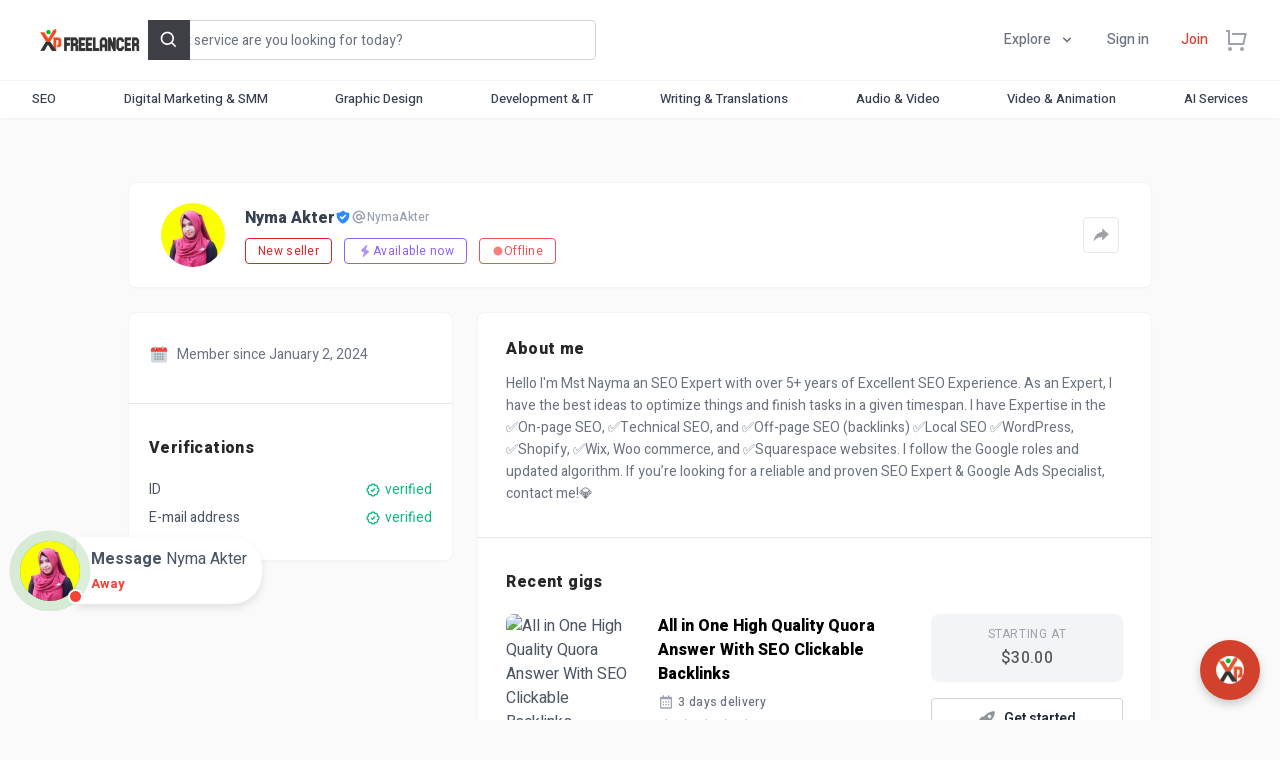

--- FILE ---
content_type: text/html; charset=UTF-8
request_url: https://www.xpfreelancer.com/profile/NymaAkter
body_size: 63483
content:
<!DOCTYPE html>
<html lang="en" dir="ltr" class="">
    
    <head>
        <meta charset="UTF-8">
        <meta name="viewport" content="width=device-width, initial-scale=1.0, maximum-scale=1.0, user-scalable=0">
        <meta http-equiv="X-UA-Compatible" content="ie=edge">
        <meta name="csrf-token" content="DM15L8CjoAZsvKJROY7HJJcpxfsOmnM6yJOoOjcX">

        
        <title>NymaAkter | Xp Freelancer</title>
<meta name="description" content="On Xp Freelancer, businesses and expert freelancers from around the globe connect, collaborate, and get work done on a flexible and secure platform.">
<meta property="fb:page_id" content="https://www.facebook.com/xpfreelancer">
<meta name="robots" content="index, follow, max-image-preview:large, max-snippet:-1, max-video-preview:-1">
<link rel="canonical" href="https://www.xpfreelancer.com/profile/NymaAkter">
<meta property="og:title" content="NymaAkter | Xp Freelancer">
<meta property="og:description" content="On Xp Freelancer, businesses and expert freelancers from around the globe connect, collaborate, and get work done on a flexible and secure platform.">
<meta property="og:type" content="website">
<meta property="og:url" content="https://www.xpfreelancer.com/profile/NymaAkter">
<meta property="og:image" content="https://www.xpfreelancer.com/public/storage/site/ogimage/9863FB16916AD4A1EDBA.webp">

<meta name="twitter:title" content="NymaAkter | Xp Freelancer">
<meta name="twitter:description" content="On Xp Freelancer, businesses and expert freelancers from around the globe connect, collaborate, and get work done on a flexible and secure platform.">
<meta name="twitter:image" content="https://www.xpfreelancer.com/public/storage/site/ogimage/9863FB16916AD4A1EDBA.webp">
<meta name="twitter:url" content="https://www.xpfreelancer.com/profile/NymaAkter">
<meta name="twitter:site" content="@@xpfreelancer">
<meta name="twitter:card" content="summary_large_image">
<script type="application/ld+json">{"@context":"https://schema.org","name":"NymaAkter | Xp Freelancer","description":"On Xp Freelancer, businesses and expert freelancers from around the globe connect, collaborate, and get work done on a flexible and secure platform."}</script>
        <script type="application/ld+json">{"@context":"https://schema.org","@type":"WebSite","name":"NymaAkter | Xp Freelancer","description":"On Xp Freelancer, businesses and expert freelancers from around the globe connect, collaborate, and get work done on a flexible and secure platform.","url":"https://www.xpfreelancer.com/profile/NymaAkter"}</script>

        
		<link rel="stylesheet" href="https://fonts.googleapis.com/css2?family=Heebo:wght@400;500;600;700;800;900&display=swap">

        
        <link rel="icon" type="image/png" href="https://www.xpfreelancer.com/public/storage/site/favicon/4EADFAB911559561B340.png"/>

        
		
            
                            <link rel="preload prefetch" as="image" href="https://www.xpfreelancer.com/public/storage/site/hero/D1CA847D0A99A73747BF.webp" type="image/webp" />
            
            
                            <link rel="preload prefetch" as="image" href="https://www.xpfreelancer.com/public/storage/site/hero/550D74742743A725B250.webp" type="image/webp" />
            
            
                            <link rel="preload prefetch" as="image" href="https://www.xpfreelancer.com/public/storage/site/hero/4A981DE81DB7C9D99485.webp" type="image/webp" />
            
        
        
        <link rel="preconnect" href="https://fonts.googleapis.com">
        <link rel="preconnect" href="https://fonts.gstatic.com" crossorigin>

        
        <style >[wire\:loading], [wire\:loading\.delay], [wire\:loading\.inline-block], [wire\:loading\.inline], [wire\:loading\.block], [wire\:loading\.flex], [wire\:loading\.table], [wire\:loading\.grid], [wire\:loading\.inline-flex] {display: none;}[wire\:loading\.delay\.shortest], [wire\:loading\.delay\.shorter], [wire\:loading\.delay\.short], [wire\:loading\.delay\.long], [wire\:loading\.delay\.longer], [wire\:loading\.delay\.longest] {display:none;}[wire\:offline] {display: none;}[wire\:dirty]:not(textarea):not(input):not(select) {display: none;}input:-webkit-autofill, select:-webkit-autofill, textarea:-webkit-autofill {animation-duration: 50000s;animation-name: livewireautofill;}@keyframes livewireautofill { from {} }</style>

        
        <link rel="preload" href="https://xpfreelancer.com/public/css/app.css?id=bc5bbff70a45dea68371eea4aad1cf6c" as="style" onload="this.onload=null;this.rel='stylesheet'">
    <noscript><link rel="stylesheet" href="https://xpfreelancer.com/public/css/app.css?id=bc5bbff70a45dea68371eea4aad1cf6c"></noscript>

        
        <link rel="preload" href="https://www.xpfreelancer.com/public/vendor/livewire/livewire.js?id=90730a3b0e7144480175" as="script">

		
        <style>
            :root {
                --color-primary  : #d2412b;
                --color-primary-h: 8;
                --color-primary-s: 66%;
                --color-primary-l: 50%;
            }
            html {
                font-family: Heebo, sans-serif !important;
            }
            .fileuploader, .fileuploader-popup {
                font-family: Heebo, sans-serif !important;
            }
            .home-hero-section {
                background-color: #FF6633;
                background-repeat: no-repeat;
                background-position: center center;
                background-size: cover;
                height: 570px;
            }
            
            
                            
                
                                
                    @media only screen and (max-width: 600px) {
                        .home-hero-section {
                            background-image: url('https://www.xpfreelancer.com/public/storage/site/hero/D1CA847D0A99A73747BF.webp');
                            height: 250px;
                        }
                    }

                
                
                                
                    @media only screen and (min-width: 600px) {
                        .home-hero-section {
                            background-image: url('https://www.xpfreelancer.com/public/storage/site/hero/550D74742743A725B250.webp')
                        }
                    }

                
                
                                
                    @media only screen and (min-width: 768px) {
                        .home-hero-section {
                            background-image: url('https://www.xpfreelancer.com/public/storage/site/hero/4A981DE81DB7C9D99485.webp');
                        }
                    }

                
                
                                
                    @media only screen and (min-width: 992px) {
                        .home-hero-section {
                            background-image: url('https://www.xpfreelancer.com/public/storage/site/hero/4A981DE81DB7C9D99485.webp');
                        }
                    }

                
                
                                
                    @media only screen and (min-width: 1200px) {
                        .home-hero-section {
                            background-image: url('https://www.xpfreelancer.com/public/storage/site/hero/4A981DE81DB7C9D99485.webp');
                        }
                    }

                
                        
        </style>

        
        
        
        <script>
            __var_app_url        = "https://www.xpfreelancer.com";
            __var_app_locale     = "en";
            __var_rtl            = false;
            __var_primary_color  = "#d2412b";
            __var_axios_base_url = "https://www.xpfreelancer.com/";
            __var_currency_code  = "USD";
        </script>

        
        
        
                      <link rel="manifest" href="Manifest/manifest.json">
  <meta name="theme-color" content="#007bff">


<!-- Google tag (gtag.js) -->
<script async src="https://www.googletagmanager.com/gtag/js?id=G-NWBJE5HJEN"></script>
<script>
  window.dataLayer = window.dataLayer || [];
  function gtag(){dataLayer.push(arguments);}
  gtag('js', new Date());

  gtag('config', 'G-NWBJE5HJEN');
</script>

 <script id='pixel-script-poptin' src='https://cdn.popt.in/pixel.js?id=7b2e5ae94663c' async='true'></script> 



<!--Start of Tawk.to Script-->
<script type="text/javascript">
var Tawk_API=Tawk_API||{}, Tawk_LoadStart=new Date();
(function(){
var s1=document.createElement("script"),s0=document.getElementsByTagName("script")[0];
s1.async=true;
s1.src='https://embed.tawk.to/675ee0ce49e2fd8dfef81610/1if59sa1f';
s1.charset='UTF-8';
s1.setAttribute('crossorigin','*');
s0.parentNode.insertBefore(s1,s0);
})();
</script>
<!--End of Tawk.to Script-->



<!-- TrustBox script -->
<script type="text/javascript" src="//widget.trustpilot.com/bootstrap/v5/tp.widget.bootstrap.min.js" async></script>
<!-- End TrustBox script -->

<elevenlabs-convai agent-id="Zj5QZR9FycyWN6i5Wqi6"></elevenlabs-convai><script src="https://elevenlabs.io/convai-widget/index.js" async type="text/javascript"></script>


<!-- Google Tag Manager -->
<script>(function(w,d,s,l,i){w[l]=w[l]||[];w[l].push({'gtm.start':
new Date().getTime(),event:'gtm.js'});var f=d.getElementsByTagName(s)[0],
j=d.createElement(s),dl=l!='dataLayer'?'&l='+l:'';j.async=true;j.src=
'https://www.googletagmanager.com/gtm.js?id='+i+dl;f.parentNode.insertBefore(j,f);
})(window,document,'script','dataLayer','GTM-KT23BPHK');</script>
<!-- End Google Tag Manager -->



<!-- Google Font: Heebo -->
<link rel="stylesheet" href="https://fonts.googleapis.com/css2?family=Heebo:wght@400;500;600;700;800;900&display=swap">





<style>
  @media (max-width: 768px) {
    .floating-support-btn {
      display: none !important;
    }
  }

  .floating-support-btn {
    position: fixed;
    bottom: 20px;
    right: 20px;
    background-color: #d2412b;
    border-radius: 50%;
    width: 60px;
    height: 60px;
    box-shadow: 0 4px 10px rgba(0,0,0,0.2);
    display: flex;
    align-items: center;
    justify-content: center;
    z-index: 9999;
    cursor: pointer;
  }

  .floating-support-btn img {
    width: 28px;
    height: 28px;
  }

  .support-options {
    position: fixed;
    bottom: 90px;
    right: 20px;
    background: white;
    border: 1px solid #ddd;
    border-radius: 10px;
    box-shadow: 0 4px 10px rgba(0,0,0,0.15);
    display: none;
    flex-direction: column;
    z-index: 10000;
    min-width: 180px;
    font-family: 'Heebo', sans-serif;
  }

  .support-options a {
    padding: 12px 16px;
    text-decoration: none;
    color: #333;
    border-bottom: 1px solid #eee;
    transition: background 0.3s;
    font-size: 14px;
  }

  .support-options a:hover {
    background-color: #f8f8f8;
  }

  .support-options a:last-child {
    border-bottom: none;
  }
</style>

        
    </head>

    <body class="antialiased bg-[#fafafa] dark:bg-[#161616] text-gray-600 min-h-full flex flex-col application application-ltr overflow-x-hidden overflow-y-scroll " style="overflow-y: scroll">

        
        <div class="fixed z-[65] inset-0 flex items-end justify-center px-4 py-6
            pointer-events-none sm:p-5 sm:pt-4 sm:items-start sm:justify-center"
     x-data="wireui_notifications"
     x-on:wireui:notification.window="addNotification($event.detail)"
     x-on:wireui:confirm-notification.window="addConfirmNotification($event.detail)"
     wire:ignore>
    <div class="max-w-sm w-full space-y-2 pointer-events-auto flex flex-col-reverse">
        <template x-for="notification in notifications" :key="`notification-${notification.id}`">
            <div class="max-w-sm w-full bg-white shadow-lg rounded-lg ring-1 ring-black
                        ring-opacity-5 relative overflow-hidden pointer-events-auto
                        dark:bg-zinc-800 dark:border dark:border-zinc-700"
                 :class="{ 'flex': notification.rightButtons }"
                 :id="`notification.${notification.id}`"
                 x-transition:enter="transform ease-out duration-300 transition"
                 x-transition:enter-start="translate-y-2 opacity-0 sm:translate-y-0 sm:translate-x-2"
                 x-transition:enter-end="translate-y-0 opacity-100 sm:translate-x-0"
                 x-on:mouseenter="pauseNotification(notification)"
                 x-on:mouseleave="resumeNotification(notification)">
                <div class="bg-zinc-300 dark:bg-zinc-600 rounded-full transition-all duration-150 ease-linear absolute top-0 ltr:left-0 rtl:right-0"
                     style="height: 2px; width: 100%;"
                     :id="`timeout.bar.${notification.id}`"
                     x-show="Boolean(notification.timer) && notification.progressbar !== false">
                </div>
                <div :class="{
                        'pl-4': Boolean(notification.dense),
                        'p-4': !Boolean(notification.rightButtons),
                        'w-0 flex-1 flex items-center p-4': Boolean(notification.rightButtons),
                    }">
                    <div :class="{
                        'flex items-start': !Boolean(notification.rightButtons),
                        'w-full flex': Boolean(notification.rightButtons),
                    }">
                        <!-- notification icon|img -->
                        <template x-if="notification.icon || notification.img">
                            <div class="shrink-0" :class="{
                                    'w-6': Boolean(notification.icon),
                                    'pt-0.5': Boolean(notification.img),
                                }">
                                <template x-if="notification.icon">
                                    <div class="notification-icon"></div>
                                </template>

                                <template x-if="notification.img">
                                    <img class="h-10 w-10 rounded-full" :src="notification.img" />
                                </template>
                            </div>
                        </template>

                        <div class="w-0 flex-1 pt-0.5" :class="{
                                'ltr:ml-3 rtl:mr-3': Boolean(notification.icon || notification.img)
                            }">
                            <p class="text-sm font-medium text-zinc-900 dark:text-zinc-400"
                               x-show="notification.title"
                               x-html="notification.title">
                            </p>
                            <p class="mt-1 text-sm text-zinc-500"
                               x-show="notification.description"
                               x-html="notification.description">
                            </p>

                            <!-- actions buttons -->
                            <template x-if="!notification.dense && !notification.rightButtons && (notification.accept || notification.reject)">
                                <div class="mt-3 flex gap-x-3">
                                    <button class="rounded-md text-sm font-medium focus:outline-none"
                                            :class="{
                                            'bg-white dark:bg-transparent text-primary-600 hover:text-primary-500': !Boolean($wireui.dataGet(notification, 'accept.style')),
                                            [$wireui.dataGet(notification, 'accept.style')]: Boolean($wireui.dataGet(notification, 'accept.style')),
                                            'px-3 py-2 border shadow-sm': Boolean($wireui.dataGet(notification, 'accept.solid')),
                                        }"
                                            x-on:click="accept(notification)"
                                            x-show="$wireui.dataGet(notification, 'accept.label')"
                                            x-text="$wireui.dataGet(notification, 'accept.label', '')">
                                    </button>

                                    <button class="rounded-md text-sm font-medium focus:outline-none"
                                            :class="{
                                            'bg-white dark:bg-transparent text-zinc-700 dark:text-zinc-600 hover:text-zinc-500': !Boolean($wireui.dataGet(notification, 'reject.style')),
                                            [$wireui.dataGet(notification, 'reject.style')]: Boolean($wireui.dataGet(notification, 'reject.style')),
                                            'px-3 py-2 border border-zinc-300 shadow-sm': Boolean($wireui.dataGet(notification, 'accept.solid')),
                                        }"
                                            x-on:click="reject(notification)"
                                            x-show="$wireui.dataGet(notification, 'reject.label')"
                                            x-text="$wireui.dataGet(notification, 'reject.label', '')">
                                    </button>
                                </div>
                            </template>
                        </div>

                        <div class="ltr:ml-4 rtl:mr-4 shrink-0 flex">
                            <!-- accept button -->
                            <button class="mr-4 shrink-0 rounded-md text-sm font-medium focus:outline-none"
                                    :class="{
                                    'text-primary-600 hover:text-primary-500': !Boolean($wireui.dataGet(notification, 'accept.style')),
                                    [$wireui.dataGet(notification, 'accept.style')]: Boolean($wireui.dataGet(notification, 'accept.style'))
                                }"
                                    x-on:click="accept(notification)"
                                    x-show="notification.dense && notification.accept"
                                    x-text="$wireui.dataGet(notification, 'accept.label', '')">
                            </button>

                            <!-- close button -->
                            <button class="rounded-md inline-flex text-zinc-400 hover:text-zinc-500 focus:outline-none"
                                    x-show="notification.closeButton"
                                    x-on:click="closeNotification(notification)">
                                <span class="sr-only">Close</span>
                                <svg class="h-5 w-5" xmlns="http://www.w3.org/2000/svg" fill="none" viewBox="0 0 24 24" stroke="currentColor">
    <path stroke-linecap="round" stroke-linejoin="round" stroke-width="2" d="M6 18L18 6M6 6l12 12" />
</svg>
                            </button>
                        </div>
                    </div>
                </div>

                <!-- right actions buttons -->
                <template x-if="notification.rightButtons">
                    <div class="flex flex-col border-l border-zinc-200 dark:border-zinc-700">
                        <template x-if="notification.accept">
                            <div class="h-0 flex-1 flex" :class="{
                                'border-b border-zinc-200 dark:border-zinc-700': notification.reject
                            }">
                                <button class="w-full rounded-none rounded-tr-lg px-4 py-3 flex items-center
                                               justify-center text-sm font-medium focus:outline-none"
                                        :class="{
                                        'text-primary-600 hover:text-primary-500 hover:bg-zinc-50 dark:hover:bg-zinc-700': !Boolean(notification.accept.style),
                                        [notification.accept.style]: Boolean(notification.accept.style),
                                        'rounded-br-lg': !Boolean(notification.reject),
                                    }"
                                        x-on:click="accept(notification)"
                                        x-text="notification.accept.label">
                                </button>
                            </div>
                        </template>

                        <template x-if="notification.reject">
                            <div class="h-0 flex-1 flex">
                                <button class="w-full rounded-none rounded-br-lg px-4 py-3 flex items-center
                                                justify-center text-sm font-medium focus:outline-none"
                                        :class="{
                                        'text-zinc-700 hover:text-zinc-500 dark:text-zinc-600 hover:bg-zinc-50 dark:hover:bg-zinc-700': !Boolean(notification.reject.style),
                                        [notification.reject.style]: Boolean(notification.reject.style),
                                        'rounded-tr-lg': !Boolean(notification.accept),
                                    }"
                                        x-on:click="reject(notification)"
                                        x-text="notification.reject.label">
                                </button>
                            </div>
                        </template>
                    </div>
                </template>
            </div>
        </template>
    </div>
</div>

        
        <div class="fixed inset-0 flex items-end overflow-y-auto sm:pt-16 justify-center sm:items-start z-[65]"
    x-data="wireui_dialog({ id: 'dialog' })"
    x-show="show"
    x-on:wireui:dialog.window="showDialog($event.detail)"
    x-on:wireui:confirm-dialog.window="confirmDialog($event.detail)"
    x-on:keydown.escape.window="handleEscape"
    style="display: none"
    x-cloak>
    <div class="fixed inset-0 bg-secondary-400 bg-opacity-60 transform transition-opacity
        dialog-backdrop  backdrop-blur-sm  dark:bg-secondary-700 dark:bg-opacity-60"
        x-show="show"
        x-on:click="dismiss"
        x-transition:enter="ease-out duration-300"
        x-transition:enter-start="opacity-0"
        x-transition:enter-end="opacity-100"
        x-transition:leave="ease-in duration-200"
        x-transition:leave-start="opacity-100"
        x-transition:leave-end="opacity-0">
    </div>

    <div class="w-full transition-all p-4 sm:max-w-lg"
        x-show="show"
        x-transition:enter="ease-out duration-300"
        x-transition:enter-start="opacity-0 translate-y-4 sm:translate-y-0 sm:scale-95"
        x-transition:enter-end="opacity-100 translate-y-0 sm:scale-100"
        x-transition:leave="ease-in duration-200"
        x-transition:leave-start="opacity-100 translate-y-0 sm:scale-100"
        x-transition:leave-end="opacity-0 translate-y-4 sm:translate-y-0 sm:scale-95"
        x-on:mouseenter="pauseTimeout"
        x-on:mouseleave="resumeTimeout">
        <div class="relative shadow-md bg-white dark:bg-secondary-800 rounded-xl space-y-4 p-4"
            :class="{
                'sm:p-5 sm:pt-7': style === 'center',
                'sm:p-0 sm:pt-1': style === 'inline',
            }">
            <div class="bg-secondary-300 dark:bg-secondary-600 rounded-full transition-all duration-150 ease-linear absolute top-0 left-0"
                style="height: 2px; width: 100%;"
                x-ref="progressbar"
                x-show="dialog && dialog.progressbar && dialog.timeout">
            </div>

            <div x-show="dialog && dialog.closeButton" class="absolute ltr:right-2 rtl:left-2 -top-2">
                <button class="dialog-button-close focus:outline-none p-1 focus:ring-2 focus:ring-secondary-200 rounded-full text-secondary-300"
                    x-on:click="close"
                    type="button">
                    <span class="sr-only">close</span>
                    <svg class="w-5 h-5" xmlns="http://www.w3.org/2000/svg" fill="none" viewBox="0 0 24 24" stroke="currentColor">
    <path stroke-linecap="round" stroke-linejoin="round" stroke-width="2" d="M6 18L18 6M6 6l12 12" />
</svg>
                </button>
            </div>

            <div class="space-y-4" :class="{ 'sm:space-x-4 rtl:space-x-reverse sm:flex sm:items-center sm:space-y-0 sm:px-5 sm:py-2': style === 'inline' }">
                <div class="mx-auto flex items-center self-start justify-center shrink-0"
                    :class="{ 'sm:items-start sm:mx-0': style === 'inline' }"
                    x-show="dialog && dialog.icon">
                    <div x-ref="iconContainer"></div>
                </div>

                <div class="mt-4 w-full" :class="{ 'sm:mt-5': style === 'center' }">
                    <h3 class="text-lg leading-6 font-medium text-secondary-900 dark:text-secondary-400 text-center"
                        :class="{ 'sm:text-left sm:rtl:text-right': style === 'inline' }"
                         x-ref="title" >
                        
                    </h3>

                    <p class="mt-2 text-sm text-secondary-500 text-center"
                        :class="{ 'sm:text-left sm:rtl:text-right': style === 'inline' }"
                         x-ref="description" >
                        
                    </p>

                    
                </div>
            </div>

            <div class="grid grid-cols-1 gap-y-2 sm:gap-x-3 rounded-b-xl"
                :class="{
                    'sm:grid-cols-2 sm:gap-y-0': style === 'center',
                    'sm:p-4 sm:bg-secondary-100 sm:dark:bg-secondary-800 sm:grid-cols-none sm:flex sm:justify-end': style === 'inline',
                }"
                x-show="dialog && (dialog.accept || dialog.reject)">
                <div x-show="dialog && dialog.accept" class="sm:order-last" x-ref="accept"></div>
                <div x-show="dialog && dialog.reject" x-ref="reject"></div>
            </div>

            <div class="flex justify-center"
                x-show="dialog && dialog.close && !dialog.accept && !dialog.accept"
                x-ref="close">
            </div>
        </div>
    </div>
</div>

		
        <header wire:id="bb69PeV5OtXtvIuFFfm2" wire:initial-data="{&quot;fingerprint&quot;:{&quot;id&quot;:&quot;bb69PeV5OtXtvIuFFfm2&quot;,&quot;name&quot;:&quot;main.includes.header&quot;,&quot;locale&quot;:&quot;en&quot;,&quot;path&quot;:&quot;profile\/NymaAkter&quot;,&quot;method&quot;:&quot;GET&quot;,&quot;v&quot;:&quot;acj&quot;},&quot;effects&quot;:{&quot;listeners&quot;:[]},&quot;serverMemo&quot;:{&quot;children&quot;:{&quot;l1052680151-1&quot;:{&quot;id&quot;:&quot;P6TODMesYoCqJF6wWvoW&quot;,&quot;tag&quot;:&quot;div&quot;},&quot;l1052680151-2&quot;:{&quot;id&quot;:&quot;WZZmSx7ECdPbi6d6STkw&quot;,&quot;tag&quot;:&quot;div&quot;}},&quot;errors&quot;:[],&quot;htmlHash&quot;:&quot;0e7ab202&quot;,&quot;data&quot;:{&quot;new_messages&quot;:null,&quot;notifications&quot;:null,&quot;q&quot;:&quot;&quot;,&quot;gigs&quot;:[],&quot;sellers&quot;:[],&quot;tags&quot;:[],&quot;default_language_name&quot;:&quot;English&quot;,&quot;default_language_code&quot;:&quot;en&quot;,&quot;default_country_code&quot;:&quot;us&quot;,&quot;runningOrder&quot;:0},&quot;dataMeta&quot;:[],&quot;checksum&quot;:&quot;0d93b491d81c6c882459db96a6e67b8e99b070fd60fefe9b20490d4986d67afb&quot;}}" class="bg-white dark:bg-[#0f0f0f] shadow-sm w-full z-40 transition-all duration-200">
    <div x-data="window.TTRjRvxLbHzaKxW">

        
        
        
        <nav class="relative container max-w-7xl mx-auto px-4 sm:px-6 lg:px-8 justify-between items-center h-20 flex">

            
            <div class="inline-flex items-center min-w-fit">

                
                <button type="button"
                    class="bg-white dark:bg-transparent rounded-md text-gray-500 dark:text-gray-100 dark:hover:text-white ltr:mr-5 rtl:ml-5 md:hidden"
                    x-on:click="mobile_menu = true">
                    <span class="sr-only">Open menu</span>
                    <svg class="text-gray-400 hover:text-gray-700 dark:text-gray-100 dark:hover:text-white h-6 w-6"
                        stroke="currentColor" fill="currentColor" stroke-width="0" viewBox="0 0 24 24"
                        xmlns="http://www.w3.org/2000/svg">
                        <g>
                            <path fill="none" d="M0 0h24v24H0z"></path>
                            <path d="M3 4h18v2H3V4zm0 7h18v2H3v-2zm0 7h18v2H3v-2z"></path>
                        </g>
                    </svg>
                </button>

                
                                    <a href="https://www.xpfreelancer.com" class="block ltr:sm:mr-6 rtl:sm:ml-6">
                        <img width="150" height="30"
                            src="https://www.xpfreelancer.com/public/storage/site/logo/DD4F45A8307630B37537.png" alt="Xp Freelancer"
                            style="height: 30px;width:auto">
                    </a>
                
            </div>

            
            <div class="w-full hidden lg:block">
                <div class="relative max-w-md" x-data="{ open: false }">

                    
                    <input wire:model.debounce.500ms="q" wire:keydown.enter="enter" x-ref="search"
                        x-on:click="open = true" type="search"
                        class="block p-2.5 w-full z-20 text-sm text-gray-900 dark:text-white bg-white dark:bg-[#181818] rounded border border-gray-300 dark:border-[#181818] focus:ring-0 focus:border-gray-500 h-10"
                        placeholder="What service are you looking for today?" required>

                    
                    <button type="button" wire:click="enter"
                        class="flex items-center justify-center absolute top-0 ltr:right-0 rtl:left-0 p-2.5 text-white bg-zinc-700 hover:bg-zinc-800 h-10 ltr:rounded-r rtl:rounded-l border border-zinc-700 hover:border-zinc-800">
                        <svg class="w-5 h-5" stroke="currentColor" fill="currentColor" stroke-width="0"
                            viewBox="0 0 24 24" xmlns="http://www.w3.org/2000/svg">
                            <path
                                d="M10 18a7.952 7.952 0 0 0 4.897-1.688l4.396 4.396 1.414-1.414-4.396-4.396A7.952 7.952 0 0 0 18 10c0-4.411-3.589-8-8-8s-8 3.589-8 8 3.589 8 8 8zm0-14c3.309 0 6 2.691 6 6s-2.691 6-6 6-6-2.691-6-6 2.691-6 6-6z">
                            </path>
                        </svg>
                        <span class="sr-only">Search</span>
                    </button>

                    
                    
                </div>
            </div>

            
            <div
                class="min-w-fit ltr:sm:ml-10 rtl:sm:mr-10 flex items-center font-medium text-sm transition-all duration-200">

                
                <div x-data="{ open: false }" class="relative inline-block">

                    
                    <div aria-haspopup="true" x-bind:aria-expanded="open" x-on:click="open = true"
                        aria-expanded="true"
                        class="text-gray-500 hover:text-primary-600 transition-colors duration-300 py-2 px-4 focus:outline-none hidden md:flex dark:text-gray-100 dark:hover:text-white space-x-2 rtl:space-x-reverse md:items-center cursor-pointer">
                        <span>Explore</span>
                        <svg class="w-4 h-4" stroke="currentColor" fill="currentColor" stroke-width="0"
                            viewBox="0 0 20 20" xmlns="http://www.w3.org/2000/svg">
                            <path fill-rule="evenodd"
                                d="M5.293 7.293a1 1 0 011.414 0L10 10.586l3.293-3.293a1 1 0 111.414 1.414l-4 4a1 1 0 01-1.414 0l-4-4a1 1 0 010-1.414z"
                                clip-rule="evenodd"></path>
                        </svg>
                    </div>

                    
                    <div x-show="open" style="display: none" x-transition:enter="transition ease-out duration-150"
                        x-transition:enter-start="transform opacity-0 scale-75"
                        x-transition:enter-end="transform opacity-100 scale-100"
                        x-transition:leave="transition ease-in duration-100"
                        x-transition:leave-start="transform opacity-100 scale-100"
                        x-transition:leave-end="transform opacity-0 scale-75" x-on:click.outside="open = false"
                        role="menu"
                        class="ltr:origin-top-right rtl:origin-top-left absolute top-full ltr:right-0 rtl:left-0 w-48 mt-3 bg-white dark:bg-zinc-800 rounded-lg shadow-md ring-1 ring-gray-900 ring-opacity-5 font-normal text-sm text-gray-900 z-40">
                        <div
                            class="bg-white dark:bg-zinc-800 ring-1 ring-black ring-opacity-5 rounded divide-y divide-gray-100 dark:divide-zinc-400">
                            <div class="p-2 space-y-1">

                                
                                <a href="https://www.xpfreelancer.com/search" role="menuitem"
                                    class="w-full flex items-center rounded py-2 px-3 text-sm font-medium text-gray-600 hover:bg-gray-100 hover:text-gray-700 focus:outline-none focus:bg-gray-100 focus:text-gray-700 dark:text-zinc-400 dark:hover:bg-zinc-500 dark:hover:text-zinc-200">
                                    <span>Explore gigs</span>
                                </a>

                                
                                                                    <a href="https://www.xpfreelancer.com/explore/projects" role="menuitem"
                                        class="w-full flex items-center rounded py-2 px-3 text-sm font-medium text-gray-600 hover:bg-gray-100 hover:text-gray-700 focus:outline-none focus:bg-gray-100 focus:text-gray-700 dark:text-zinc-400 dark:hover:bg-zinc-500 dark:hover:text-zinc-200">
                                        <span>Explore projects</span>
                                    </a>
                                
                            </div>
                        </div>
                    </div>

                </div>

                

                
                
                
                

                
                
                
                                    <a href="https://www.xpfreelancer.com/auth/login"
                        class="text-gray-500 hover:text-primary-600 transition-colors duration-300 py-2 px-4 hidden md:block dark:text-gray-100 dark:hover:text-white">
                        Sign in                    </a>
                
                
                                    <a href="https://www.xpfreelancer.com/auth/register"
                        class="py-2 px-4 text-primary-600 hover:text-primary-800 transition-colors duration-300 rounded-full hidden md:inline-block dark:text-gray-100 dark:hover:text-white">
                        Join                    </a>
                
                
                <div wire:id="P6TODMesYoCqJF6wWvoW" wire:initial-data="{&quot;fingerprint&quot;:{&quot;id&quot;:&quot;P6TODMesYoCqJF6wWvoW&quot;,&quot;name&quot;:&quot;main.partials.search&quot;,&quot;locale&quot;:&quot;en&quot;,&quot;path&quot;:&quot;profile\/NymaAkter&quot;,&quot;method&quot;:&quot;GET&quot;,&quot;v&quot;:&quot;acj&quot;},&quot;effects&quot;:{&quot;listeners&quot;:[]},&quot;serverMemo&quot;:{&quot;children&quot;:[],&quot;errors&quot;:[],&quot;htmlHash&quot;:&quot;a2eb1e69&quot;,&quot;data&quot;:{&quot;q&quot;:&quot;&quot;,&quot;gigs&quot;:[],&quot;sellers&quot;:[],&quot;tags&quot;:[]},&quot;dataMeta&quot;:[],&quot;checksum&quot;:&quot;9c41dc736339ac27a71175fc6c6308ec843695a81cbd1d790bc21ac14699166d&quot;}}" x-data="window.jDxKFKNiKkfxISD" x-init="init()" x-cloak>

    
    <div class="py-2 mx-4 text-gray-400 hover:text-gray-500 dark:text-gray-100 dark:hover:text-white cursor-pointer md:hidden" @click="open()">
        <svg class="w-6 h-6" xmlns="http://www.w3.org/2000/svg" fill="none" viewBox="0 0 24 24" stroke="currentColor" aria-hidden="true"> <path stroke-linecap="round" stroke-linejoin="round" stroke-width="2" d="M21 21l-6-6m2-5a7 7 0 11-14 0 7 7 0 0114 0z"></path> </svg>
    </div>

    
    <div class="fixed inset-0 z-10 overflow-y-auto p-4 sm:p-6 md:p-20" role="dialog" aria-modal="true" @keydown.window.escape="close()" x-show="isOpen" style="display: none;" x-transition:enter="ease-out duration-300" x-transition:enter-start="opacity-0" x-transition:enter-end="opacity-100" x-transition:leave="ease-in duration-200" x-transition:leave-start="opacity-100" x-transition:leave-end="opacity-0">

        <div class="fixed inset-0 bg-gray-500 bg-opacity-25 transition-opacity" aria-hidden="true" x-transition:enter="ease-out duration-300"></div>

        <div class="mx-auto max-w-xl transform divide-y divide-gray-100 overflow-hidden rounded-xl bg-white shadow-2xl ring-1 ring-black ring-opacity-5 transition-all" @click.away="close()"
            
        >

            
            <div class="relative">

                
                <svg class="pointer-events-none absolute top-3.5 ltr:left-4 rtl:right-4 h-5 w-5 text-gray-400" xmlns="http://www.w3.org/2000/svg" viewBox="0 0 20 20" fill="currentColor" aria-hidden="true"> <path fill-rule="evenodd" d="M8 4a4 4 0 100 8 4 4 0 000-8zM2 8a6 6 0 1110.89 3.476l4.817 4.817a1 1 0 01-1.414 1.414l-4.816-4.816A6 6 0 012 8z" clip-rule="evenodd"/> </svg>

                
                <input wire:model.debounce.500ms="q" wire:keydown.enter="enter" x-ref="search" type="text" class="h-12 w-full border-0 bg-transparent ltr:pl-11 ltr:pr-3 rtl:pr-11 rtl:pl-3 text-gray-800 placeholder-gray-400 focus:ring-0 sm:text-sm pt-2.5" placeholder="What service are you looking for today?">

                
                <div role="status" class="absolute ltr:right-2 rtl:left-2 top-3" wire:loading wire:target="q">
                    <svg class="inline ltr:mr-2 rtl:ml-2 w-6 h-6 text-gray-200 animate-spin fill-primary-600" viewBox="0 0 100 101" fill="none" xmlns="http://www.w3.org/2000/svg">
                        <path d="M100 50.5908C100 78.2051 77.6142 100.591 50 100.591C22.3858 100.591 0 78.2051 0 50.5908C0 22.9766 22.3858 0.59082 50 0.59082C77.6142 0.59082 100 22.9766 100 50.5908ZM9.08144 50.5908C9.08144 73.1895 27.4013 91.5094 50 91.5094C72.5987 91.5094 90.9186 73.1895 90.9186 50.5908C90.9186 27.9921 72.5987 9.67226 50 9.67226C27.4013 9.67226 9.08144 27.9921 9.08144 50.5908Z" fill="currentColor"/>
                        <path d="M93.9676 39.0409C96.393 38.4038 97.8624 35.9116 97.0079 33.5539C95.2932 28.8227 92.871 24.3692 89.8167 20.348C85.8452 15.1192 80.8826 10.7238 75.2124 7.41289C69.5422 4.10194 63.2754 1.94025 56.7698 1.05124C51.7666 0.367541 46.6976 0.446843 41.7345 1.27873C39.2613 1.69328 37.813 4.19778 38.4501 6.62326C39.0873 9.04874 41.5694 10.4717 44.0505 10.1071C47.8511 9.54855 51.7191 9.52689 55.5402 10.0491C60.8642 10.7766 65.9928 12.5457 70.6331 15.2552C75.2735 17.9648 79.3347 21.5619 82.5849 25.841C84.9175 28.9121 86.7997 32.2913 88.1811 35.8758C89.083 38.2158 91.5421 39.6781 93.9676 39.0409Z" fill="currentFill"/>
                    </svg>
                </div>

            </div>
      
            
                  
            
                  
            
            <div class="flex flex-wrap items-center bg-gray-50 py-2.5 px-4 text-xs text-gray-700">
                Press <kbd class='mx-2 flex h-5 px-1 items-center justify-center rounded border border-gray-400 bg-white font-semibold text-gray-900 sm:mx-2'>ENTER</kbd> <span class='hidden sm:inline'>for advanced search</span>
            </div>

        </div>
    </div>

</div>



<!-- Livewire Component wire-end:P6TODMesYoCqJF6wWvoW -->
                
                <div wire:id="WZZmSx7ECdPbi6d6STkw" wire:initial-data="{&quot;fingerprint&quot;:{&quot;id&quot;:&quot;WZZmSx7ECdPbi6d6STkw&quot;,&quot;name&quot;:&quot;main.partials.cart&quot;,&quot;locale&quot;:&quot;en&quot;,&quot;path&quot;:&quot;profile\/NymaAkter&quot;,&quot;method&quot;:&quot;GET&quot;,&quot;v&quot;:&quot;acj&quot;},&quot;effects&quot;:{&quot;listeners&quot;:[&quot;cart-updated&quot;]},&quot;serverMemo&quot;:{&quot;children&quot;:[],&quot;errors&quot;:[],&quot;htmlHash&quot;:&quot;e372964b&quot;,&quot;data&quot;:{&quot;cart&quot;:[]},&quot;dataMeta&quot;:[],&quot;checksum&quot;:&quot;86a948a5aec01077b7ebf64687077b30d2898c26ed6ce02f6fb1703069b921c3&quot;}}" x-data="window.XnbzELJbXoSEFED" x-init="initialize()">

    
    <button x-on:click="cart_open = !cart_open" type="button" class="text-gray-500 hover:text-primary-600 dark:text-gray-100 dark:hover:text-white transition-colors duration-300 py-2 relative ltr:ml-4 rtl:mr-4">
        <svg class="text-gray-400 hover:text-gray-700 h-6 w-6 dark:text-gray-100 dark:hover:text-white" stroke="currentColor" fill="currentColor" stroke-width="0" viewBox="0 0 24 24" xmlns="http://www.w3.org/2000/svg"><g><path fill="none" d="M0 0h24v24H0z"></path><path d="M4 16V4H2V2h3a1 1 0 0 1 1 1v12h12.438l2-8H8V5h13.72a1 1 0 0 1 .97 1.243l-2.5 10a1 1 0 0 1-.97.757H5a1 1 0 0 1-1-1zm2 7a2 2 0 1 1 0-4 2 2 0 0 1 0 4zm12 0a2 2 0 1 1 0-4 2 2 0 0 1 0 4z"></path></g></svg>
            </button>

    
    <div @keydown.window.escape="cart_open = false" x-show="cart_open" style="display: none;" class="fixed inset-0 overflow-hidden z-50" x-ref="dialog" aria-modal="true" x-cloak>
        <div class="absolute inset-0 overflow-hidden">

            
            <div 
                x-show="cart_open"
                style="display: none;" 
                x-transition:enter="ease-in-out duration-500" 
                x-transition:enter-start="opacity-0" 
                x-transition:enter-end="opacity-100" 
                x-transition:leave="ease-in-out duration-500" 
                x-transition:leave-start="opacity-100" 
                x-transition:leave-end="opacity-0" 
                class="absolute inset-0 bg-gray-500 bg-opacity-75 transition-opacity" @click="cart_open = false" aria-hidden="true">
            </div>

            
            <div class="pointer-events-none fixed inset-y-0 ltr:right-0 rtl:left-0 flex max-w-full ltr:pl-10 rtl:pr-10">
                <div 
                    x-show="cart_open" 
                    style="display: none;"
                    x-transition:enter="transform transition ease-in-out duration-500 sm:duration-700" x-transition:enter-start="ltr:translate-x-full rtl:-translate-x-full" 
                    x-transition:enter-end="ltr:translate-x-0 rtl:-translate-x-0" 
                    x-transition:leave="transform transition ease-in-out duration-500 sm:duration-700" x-transition:leave-start="ltr:translate-x-0 rtl:-translate-x-0" 
                    x-transition:leave-end="ltr:translate-x-full rtl:-translate-x-full" 
                    class="pointer-events-auto w-screen max-w-xs lg:max-w-sm">
                    <div class="flex h-full flex-col bg-white dark:bg-zinc-700 shadow-xl">
                        <div class="flex-1 overflow-y-auto overflow-x-hidden py-6 px-4 sm:px-6">
                            <div class="flex items-start justify-between rtl:flex-row-reverse">
                                <h2 class="text-base tracking-wide font-extrabold text-gray-900 dark:text-gray-200"> My shopping cart </h2>
                                <div class="ml-3 flex h-7 items-center">
                                    <button type="button" class="-m-2 p-2 text-gray-400 hover:text-gray-500" @click="cart_open = false">
                                        <span class="sr-only">Close panel</span>
                                        <svg class="h-6 w-6" x-description="Heroicon name: outline/x" xmlns="http://www.w3.org/2000/svg" fill="none" viewBox="0 0 24 24" stroke="currentColor" aria-hidden="true">
                                            <path stroke-linecap="round" stroke-linejoin="round" stroke-width="2" d="M6 18L18 6M6 6l12 12"></path>
                                        </svg>
                                    </button>
                                </div>
                            </div>

                                                            <div class="py-14 px-6 text-center sm:px-14 border-2 border-dashed mt-24 dark:border-gray-400">
                                    <svg xmlns="http://www.w3.org/2000/svg" class="mx-auto h-7 w-7 text-gray-400 dark:text-gray-300" viewBox="0 0 20 20" fill="currentColor"> <path fill-rule="evenodd" d="M10 2a4 4 0 00-4 4v1H5a1 1 0 00-.994.89l-1 9A1 1 0 004 18h12a1 1 0 00.994-1.11l-1-9A1 1 0 0015 7h-1V6a4 4 0 00-4-4zm2 5V6a2 2 0 10-4 0v1h4zm-6 3a1 1 0 112 0 1 1 0 01-2 0zm7-1a1 1 0 100 2 1 1 0 000-2z" clip-rule="evenodd"/></svg>
                                    <p class="mt-4 font-semibold text-gray-900 text-base dark:text-white">Your shopping cart is empty</p>
                                    <p class="mt-2 text-gray-500 text-sm font-normal dark:text-gray-300">Looks like you haven&#039;t added anything to your cart yet</p>
                                </div>
                            
                        </div>
                                            </div>
                </div>
            </div>
        </div>
    </div>

</div>


<!-- Livewire Component wire-end:WZZmSx7ECdPbi6d6STkw -->
                
                
                
                
                
                
                
                
            </div>

        </nav>

        
        <div class="w-full h-px bg-gray-100 dark:bg-zinc-900 hidden md:block"></div>

        
        <div class="relative max-w-7xl mx-auto px-4 sm:px-6 lg:px-8 hidden md:block">

            
            <ul
                class="relative flex items-center justify-between overflow-y-auto transition-colors duration-300 space-x-5 rtl:space-x-reverse scrollbar-thin scrollbar-thumb-gray-400 dark:scrollbar-thumb-zinc-600 scrollbar-track-gray-50 dark:scrollbar-track-zinc-400">
                                    <li
                        class="inline-block flex-shrink-0 border-b-2 border-transparent hover:border-primary-600 focus:outline-none focus:ring-0 relative">

                        
                                                    <button data-popover-target="popover-subcategories-77BDDCFFE8F33442E5DB"
                                data-popover-placement="bottom"
                                class="block text-[13px] font-medium text-gray-700 dark:text-gray-300 dark:group-hover:text-white group-hover:text-primary-600 py-2 focus:outline-none focus:ring-0">
                                SEO
                            </button>
                        
                    </li>
                                    <li
                        class="inline-block flex-shrink-0 border-b-2 border-transparent hover:border-primary-600 focus:outline-none focus:ring-0 relative">

                        
                                                    <button data-popover-target="popover-subcategories-05E1D5707A2EA6CD8068"
                                data-popover-placement="bottom"
                                class="block text-[13px] font-medium text-gray-700 dark:text-gray-300 dark:group-hover:text-white group-hover:text-primary-600 py-2 focus:outline-none focus:ring-0">
                                Digital Marketing &amp; SMM
                            </button>
                        
                    </li>
                                    <li
                        class="inline-block flex-shrink-0 border-b-2 border-transparent hover:border-primary-600 focus:outline-none focus:ring-0 relative">

                        
                                                    <button data-popover-target="popover-subcategories-402E599815BAA038C887"
                                data-popover-placement="bottom"
                                class="block text-[13px] font-medium text-gray-700 dark:text-gray-300 dark:group-hover:text-white group-hover:text-primary-600 py-2 focus:outline-none focus:ring-0">
                                Graphic Design
                            </button>
                        
                    </li>
                                    <li
                        class="inline-block flex-shrink-0 border-b-2 border-transparent hover:border-primary-600 focus:outline-none focus:ring-0 relative">

                        
                                                    <button data-popover-target="popover-subcategories-7CB4C4206231B1A99C0E"
                                data-popover-placement="bottom"
                                class="block text-[13px] font-medium text-gray-700 dark:text-gray-300 dark:group-hover:text-white group-hover:text-primary-600 py-2 focus:outline-none focus:ring-0">
                                Development &amp; IT
                            </button>
                        
                    </li>
                                    <li
                        class="inline-block flex-shrink-0 border-b-2 border-transparent hover:border-primary-600 focus:outline-none focus:ring-0 relative">

                        
                                                    <button data-popover-target="popover-subcategories-F09EF76A1327767CC5CD"
                                data-popover-placement="bottom"
                                class="block text-[13px] font-medium text-gray-700 dark:text-gray-300 dark:group-hover:text-white group-hover:text-primary-600 py-2 focus:outline-none focus:ring-0">
                                Writing &amp; Translations
                            </button>
                        
                    </li>
                                    <li
                        class="inline-block flex-shrink-0 border-b-2 border-transparent hover:border-primary-600 focus:outline-none focus:ring-0 relative">

                        
                                                    <button data-popover-target="popover-subcategories-D8FC02FD8469AEBD0130"
                                data-popover-placement="bottom"
                                class="block text-[13px] font-medium text-gray-700 dark:text-gray-300 dark:group-hover:text-white group-hover:text-primary-600 py-2 focus:outline-none focus:ring-0">
                                Audio &amp; Video
                            </button>
                        
                    </li>
                                    <li
                        class="inline-block flex-shrink-0 border-b-2 border-transparent hover:border-primary-600 focus:outline-none focus:ring-0 relative">

                        
                                                    <button data-popover-target="popover-subcategories-20DD7A369F0021D17719"
                                data-popover-placement="bottom"
                                class="block text-[13px] font-medium text-gray-700 dark:text-gray-300 dark:group-hover:text-white group-hover:text-primary-600 py-2 focus:outline-none focus:ring-0">
                                Video &amp; Animation
                            </button>
                        
                    </li>
                                    <li
                        class="inline-block flex-shrink-0 border-b-2 border-transparent hover:border-primary-600 focus:outline-none focus:ring-0 relative">

                        
                                                    <button data-popover-target="popover-subcategories-811A96A9ECD2CABB2E4F"
                                data-popover-placement="bottom"
                                class="block text-[13px] font-medium text-gray-700 dark:text-gray-300 dark:group-hover:text-white group-hover:text-primary-600 py-2 focus:outline-none focus:ring-0">
                                AI Services
                            </button>
                        
                    </li>
                            </ul>

            
                                                <div data-popover role="tooltip" id="popover-subcategories-77BDDCFFE8F33442E5DB"
                        class="absolute z-10 invisible inline-block w-64 text-sm font-light text-gray-500 transition-opacity duration-300 bg-white rounded-md shadow-xl opacity-0 dark:text-zinc-400 dark:bg-zinc-800">
                        <ul
                            class="max-h-96 !overflow-y-auto scrollbar-thin scrollbar-thumb-primary-600 scrollbar-track-white dark:scrollbar-track-zinc-800">

                                                            <li class="first:rounded-t-md">
                                    <a href="https://www.xpfreelancer.com/categories/search-engine-optimization-seo/web-traffic"
                                        class="flex items-center py-2 px-3 hover:bg-gray-50 dark:hover:bg-zinc-700"
                                        style="border-radius: inherit">
                                                                                    <div class="flex-shrink-0 ltr:mr-2 rtl:ml-2">
                                                <img class="w-7 h-7 lazy" src="https://www.xpfreelancer.com/public/storage/site/placeholder/519323C60157F27092DC.webp"
                                                    data-src="https://www.xpfreelancer.com/public/storage/subcategories/BED93644AC581D2CDB56.webp" alt="Web Traffic">
                                            </div>
                                                                                <div class="flex-1 min-w-0">
                                            <p
                                                class="text-[13px] font-semibold text-gray-700 truncate dark:text-zinc-200 group-hover:text-primary-600">
                                                Web Traffic
                                            </p>
                                        </div>
                                    </a>
                                </li>
                                                            <li class="first:rounded-t-md">
                                    <a href="https://www.xpfreelancer.com/categories/search-engine-optimization-seo/voice-search-seo"
                                        class="flex items-center py-2 px-3 hover:bg-gray-50 dark:hover:bg-zinc-700"
                                        style="border-radius: inherit">
                                                                                    <div class="flex-shrink-0 ltr:mr-2 rtl:ml-2">
                                                <img class="w-7 h-7 lazy" src="https://www.xpfreelancer.com/public/storage/site/placeholder/519323C60157F27092DC.webp"
                                                    data-src="https://www.xpfreelancer.com/public/storage/subcategories/43AFBD086D84D672B305.webp" alt="Voice Search SEO">
                                            </div>
                                                                                <div class="flex-1 min-w-0">
                                            <p
                                                class="text-[13px] font-semibold text-gray-700 truncate dark:text-zinc-200 group-hover:text-primary-600">
                                                Voice Search SEO
                                            </p>
                                        </div>
                                    </a>
                                </li>
                                                            <li class="first:rounded-t-md">
                                    <a href="https://www.xpfreelancer.com/categories/search-engine-optimization-seo/full-seo-package"
                                        class="flex items-center py-2 px-3 hover:bg-gray-50 dark:hover:bg-zinc-700"
                                        style="border-radius: inherit">
                                                                                    <div class="flex-shrink-0 ltr:mr-2 rtl:ml-2">
                                                <img class="w-7 h-7 lazy" src="https://www.xpfreelancer.com/public/storage/site/placeholder/519323C60157F27092DC.webp"
                                                    data-src="https://www.xpfreelancer.com/public/storage/subcategories/0F4E6931F4CC52BB5FF4.webp" alt="Full SEO Package">
                                            </div>
                                                                                <div class="flex-1 min-w-0">
                                            <p
                                                class="text-[13px] font-semibold text-gray-700 truncate dark:text-zinc-200 group-hover:text-primary-600">
                                                Full SEO Package
                                            </p>
                                        </div>
                                    </a>
                                </li>
                                                            <li class="first:rounded-t-md">
                                    <a href="https://www.xpfreelancer.com/categories/search-engine-optimization-seo/competitor-analysis"
                                        class="flex items-center py-2 px-3 hover:bg-gray-50 dark:hover:bg-zinc-700"
                                        style="border-radius: inherit">
                                                                                    <div class="flex-shrink-0 ltr:mr-2 rtl:ml-2">
                                                <img class="w-7 h-7 lazy" src="https://www.xpfreelancer.com/public/storage/site/placeholder/519323C60157F27092DC.webp"
                                                    data-src="https://www.xpfreelancer.com/public/storage/subcategories/1B0D0A88406351EF45CE.webp" alt="Competitor Analysis">
                                            </div>
                                                                                <div class="flex-1 min-w-0">
                                            <p
                                                class="text-[13px] font-semibold text-gray-700 truncate dark:text-zinc-200 group-hover:text-primary-600">
                                                Competitor Analysis
                                            </p>
                                        </div>
                                    </a>
                                </li>
                                                            <li class="first:rounded-t-md">
                                    <a href="https://www.xpfreelancer.com/categories/search-engine-optimization-seo/technical-seo"
                                        class="flex items-center py-2 px-3 hover:bg-gray-50 dark:hover:bg-zinc-700"
                                        style="border-radius: inherit">
                                                                                    <div class="flex-shrink-0 ltr:mr-2 rtl:ml-2">
                                                <img class="w-7 h-7 lazy" src="https://www.xpfreelancer.com/public/storage/site/placeholder/519323C60157F27092DC.webp"
                                                    data-src="https://www.xpfreelancer.com/public/storage/subcategories/3B009FF0D013433B9C8B.webp" alt="Technical SEO">
                                            </div>
                                                                                <div class="flex-1 min-w-0">
                                            <p
                                                class="text-[13px] font-semibold text-gray-700 truncate dark:text-zinc-200 group-hover:text-primary-600">
                                                Technical SEO
                                            </p>
                                        </div>
                                    </a>
                                </li>
                                                            <li class="first:rounded-t-md">
                                    <a href="https://www.xpfreelancer.com/categories/search-engine-optimization-seo/keyword-research"
                                        class="flex items-center py-2 px-3 hover:bg-gray-50 dark:hover:bg-zinc-700"
                                        style="border-radius: inherit">
                                                                                    <div class="flex-shrink-0 ltr:mr-2 rtl:ml-2">
                                                <img class="w-7 h-7 lazy" src="https://www.xpfreelancer.com/public/storage/site/placeholder/519323C60157F27092DC.webp"
                                                    data-src="https://www.xpfreelancer.com/public/storage/subcategories/40F85B9D7D5E265CC226.webp" alt="Keyword Research">
                                            </div>
                                                                                <div class="flex-1 min-w-0">
                                            <p
                                                class="text-[13px] font-semibold text-gray-700 truncate dark:text-zinc-200 group-hover:text-primary-600">
                                                Keyword Research
                                            </p>
                                        </div>
                                    </a>
                                </li>
                                                            <li class="first:rounded-t-md">
                                    <a href="https://www.xpfreelancer.com/categories/search-engine-optimization-seo/on-page-seo"
                                        class="flex items-center py-2 px-3 hover:bg-gray-50 dark:hover:bg-zinc-700"
                                        style="border-radius: inherit">
                                                                                    <div class="flex-shrink-0 ltr:mr-2 rtl:ml-2">
                                                <img class="w-7 h-7 lazy" src="https://www.xpfreelancer.com/public/storage/site/placeholder/519323C60157F27092DC.webp"
                                                    data-src="https://www.xpfreelancer.com/public/storage/subcategories/AC8996973A9DBB012131.webp" alt="On-Page SEO">
                                            </div>
                                                                                <div class="flex-1 min-w-0">
                                            <p
                                                class="text-[13px] font-semibold text-gray-700 truncate dark:text-zinc-200 group-hover:text-primary-600">
                                                On-Page SEO
                                            </p>
                                        </div>
                                    </a>
                                </li>
                                                            <li class="first:rounded-t-md">
                                    <a href="https://www.xpfreelancer.com/categories/search-engine-optimization-seo/off-page-seo"
                                        class="flex items-center py-2 px-3 hover:bg-gray-50 dark:hover:bg-zinc-700"
                                        style="border-radius: inherit">
                                                                                    <div class="flex-shrink-0 ltr:mr-2 rtl:ml-2">
                                                <img class="w-7 h-7 lazy" src="https://www.xpfreelancer.com/public/storage/site/placeholder/519323C60157F27092DC.webp"
                                                    data-src="https://www.xpfreelancer.com/public/storage/subcategories/DE68C846B753F04C4111.webp" alt="Off-Page SEO">
                                            </div>
                                                                                <div class="flex-1 min-w-0">
                                            <p
                                                class="text-[13px] font-semibold text-gray-700 truncate dark:text-zinc-200 group-hover:text-primary-600">
                                                Off-Page SEO
                                            </p>
                                        </div>
                                    </a>
                                </li>
                                                            <li class="first:rounded-t-md">
                                    <a href="https://www.xpfreelancer.com/categories/search-engine-optimization-seo/local-seo"
                                        class="flex items-center py-2 px-3 hover:bg-gray-50 dark:hover:bg-zinc-700"
                                        style="border-radius: inherit">
                                                                                    <div class="flex-shrink-0 ltr:mr-2 rtl:ml-2">
                                                <img class="w-7 h-7 lazy" src="https://www.xpfreelancer.com/public/storage/site/placeholder/519323C60157F27092DC.webp"
                                                    data-src="https://www.xpfreelancer.com/public/storage/subcategories/229812B09E431B67C457.webp" alt="Local SEO">
                                            </div>
                                                                                <div class="flex-1 min-w-0">
                                            <p
                                                class="text-[13px] font-semibold text-gray-700 truncate dark:text-zinc-200 group-hover:text-primary-600">
                                                Local SEO
                                            </p>
                                        </div>
                                    </a>
                                </li>
                            
                        </ul>
                        <div class="bg-gray-50 dark:bg-zinc-700 rounded-b-md text-center">
                            <a href="https://www.xpfreelancer.com/categories/search-engine-optimization-seo"
                                class="block px-1 py-4 text-gray-500 dark:text-zinc-300 hover:text-primary-600 hover:underline text-xs tracking-wide font-semibold">
                                Browse SEO
                            </a>
                        </div>
                    </div>
                                                                <div data-popover role="tooltip" id="popover-subcategories-05E1D5707A2EA6CD8068"
                        class="absolute z-10 invisible inline-block w-64 text-sm font-light text-gray-500 transition-opacity duration-300 bg-white rounded-md shadow-xl opacity-0 dark:text-zinc-400 dark:bg-zinc-800">
                        <ul
                            class="max-h-96 !overflow-y-auto scrollbar-thin scrollbar-thumb-primary-600 scrollbar-track-white dark:scrollbar-track-zinc-800">

                                                            <li class="first:rounded-t-md">
                                    <a href="https://www.xpfreelancer.com/categories/digital-marketing-smm/music-promotion"
                                        class="flex items-center py-2 px-3 hover:bg-gray-50 dark:hover:bg-zinc-700"
                                        style="border-radius: inherit">
                                                                                    <div class="flex-shrink-0 ltr:mr-2 rtl:ml-2">
                                                <img class="w-7 h-7 lazy" src="https://www.xpfreelancer.com/public/storage/site/placeholder/519323C60157F27092DC.webp"
                                                    data-src="https://www.xpfreelancer.com/public/storage/subcategories/54E5535B13CB65C27952.webp" alt="Music Promotion">
                                            </div>
                                                                                <div class="flex-1 min-w-0">
                                            <p
                                                class="text-[13px] font-semibold text-gray-700 truncate dark:text-zinc-200 group-hover:text-primary-600">
                                                Music Promotion
                                            </p>
                                        </div>
                                    </a>
                                </li>
                                                            <li class="first:rounded-t-md">
                                    <a href="https://www.xpfreelancer.com/categories/digital-marketing-smm/ads-pr"
                                        class="flex items-center py-2 px-3 hover:bg-gray-50 dark:hover:bg-zinc-700"
                                        style="border-radius: inherit">
                                                                                    <div class="flex-shrink-0 ltr:mr-2 rtl:ml-2">
                                                <img class="w-7 h-7 lazy" src="https://www.xpfreelancer.com/public/storage/site/placeholder/519323C60157F27092DC.webp"
                                                    data-src="https://www.xpfreelancer.com/public/storage/subcategories/E3A35119843845ED0B6C.webp" alt="Ads &amp; PR">
                                            </div>
                                                                                <div class="flex-1 min-w-0">
                                            <p
                                                class="text-[13px] font-semibold text-gray-700 truncate dark:text-zinc-200 group-hover:text-primary-600">
                                                Ads &amp; PR
                                            </p>
                                        </div>
                                    </a>
                                </li>
                                                            <li class="first:rounded-t-md">
                                    <a href="https://www.xpfreelancer.com/categories/digital-marketing-smm/online-marketplaces-classifieds"
                                        class="flex items-center py-2 px-3 hover:bg-gray-50 dark:hover:bg-zinc-700"
                                        style="border-radius: inherit">
                                                                                    <div class="flex-shrink-0 ltr:mr-2 rtl:ml-2">
                                                <img class="w-7 h-7 lazy" src="https://www.xpfreelancer.com/public/storage/site/placeholder/519323C60157F27092DC.webp"
                                                    data-src="https://www.xpfreelancer.com/public/storage/subcategories/B870A2A1B94C7C85728B.webp" alt="Online Marketplaces &amp; Classifieds">
                                            </div>
                                                                                <div class="flex-1 min-w-0">
                                            <p
                                                class="text-[13px] font-semibold text-gray-700 truncate dark:text-zinc-200 group-hover:text-primary-600">
                                                Online Marketplaces &amp; Classifieds
                                            </p>
                                        </div>
                                    </a>
                                </li>
                                                            <li class="first:rounded-t-md">
                                    <a href="https://www.xpfreelancer.com/categories/digital-marketing-smm/email-sms-marketing"
                                        class="flex items-center py-2 px-3 hover:bg-gray-50 dark:hover:bg-zinc-700"
                                        style="border-radius: inherit">
                                                                                    <div class="flex-shrink-0 ltr:mr-2 rtl:ml-2">
                                                <img class="w-7 h-7 lazy" src="https://www.xpfreelancer.com/public/storage/site/placeholder/519323C60157F27092DC.webp"
                                                    data-src="https://www.xpfreelancer.com/public/storage/subcategories/3516145A6F385A893F39.webp" alt="Email &amp; SMS Marketing">
                                            </div>
                                                                                <div class="flex-1 min-w-0">
                                            <p
                                                class="text-[13px] font-semibold text-gray-700 truncate dark:text-zinc-200 group-hover:text-primary-600">
                                                Email &amp; SMS Marketing
                                            </p>
                                        </div>
                                    </a>
                                </li>
                                                            <li class="first:rounded-t-md">
                                    <a href="https://www.xpfreelancer.com/categories/digital-marketing-smm/client-databases"
                                        class="flex items-center py-2 px-3 hover:bg-gray-50 dark:hover:bg-zinc-700"
                                        style="border-radius: inherit">
                                                                                    <div class="flex-shrink-0 ltr:mr-2 rtl:ml-2">
                                                <img class="w-7 h-7 lazy" src="https://www.xpfreelancer.com/public/storage/site/placeholder/519323C60157F27092DC.webp"
                                                    data-src="https://www.xpfreelancer.com/public/storage/subcategories/5F315EC92BF36EAC161A.webp" alt="Client Databases">
                                            </div>
                                                                                <div class="flex-1 min-w-0">
                                            <p
                                                class="text-[13px] font-semibold text-gray-700 truncate dark:text-zinc-200 group-hover:text-primary-600">
                                                Client Databases
                                            </p>
                                        </div>
                                    </a>
                                </li>
                                                            <li class="first:rounded-t-md">
                                    <a href="https://www.xpfreelancer.com/categories/digital-marketing-smm/search-display-marketing"
                                        class="flex items-center py-2 px-3 hover:bg-gray-50 dark:hover:bg-zinc-700"
                                        style="border-radius: inherit">
                                                                                    <div class="flex-shrink-0 ltr:mr-2 rtl:ml-2">
                                                <img class="w-7 h-7 lazy" src="https://www.xpfreelancer.com/public/storage/site/placeholder/519323C60157F27092DC.webp"
                                                    data-src="https://www.xpfreelancer.com/public/storage/subcategories/A257DE07B0FC646D2611.webp" alt="Search &amp; Display Marketing">
                                            </div>
                                                                                <div class="flex-1 min-w-0">
                                            <p
                                                class="text-[13px] font-semibold text-gray-700 truncate dark:text-zinc-200 group-hover:text-primary-600">
                                                Search &amp; Display Marketing
                                            </p>
                                        </div>
                                    </a>
                                </li>
                                                            <li class="first:rounded-t-md">
                                    <a href="https://www.xpfreelancer.com/categories/digital-marketing-smm/social-media-smm"
                                        class="flex items-center py-2 px-3 hover:bg-gray-50 dark:hover:bg-zinc-700"
                                        style="border-radius: inherit">
                                                                                    <div class="flex-shrink-0 ltr:mr-2 rtl:ml-2">
                                                <img class="w-7 h-7 lazy" src="https://www.xpfreelancer.com/public/storage/site/placeholder/519323C60157F27092DC.webp"
                                                    data-src="https://www.xpfreelancer.com/public/storage/subcategories/4FD14D9B0749DCB9D1C5.webp" alt="Social Media &amp; SMM">
                                            </div>
                                                                                <div class="flex-1 min-w-0">
                                            <p
                                                class="text-[13px] font-semibold text-gray-700 truncate dark:text-zinc-200 group-hover:text-primary-600">
                                                Social Media &amp; SMM
                                            </p>
                                        </div>
                                    </a>
                                </li>
                            
                        </ul>
                        <div class="bg-gray-50 dark:bg-zinc-700 rounded-b-md text-center">
                            <a href="https://www.xpfreelancer.com/categories/digital-marketing-smm"
                                class="block px-1 py-4 text-gray-500 dark:text-zinc-300 hover:text-primary-600 hover:underline text-xs tracking-wide font-semibold">
                                Browse Digital Marketing &amp; SMM
                            </a>
                        </div>
                    </div>
                                                                <div data-popover role="tooltip" id="popover-subcategories-402E599815BAA038C887"
                        class="absolute z-10 invisible inline-block w-64 text-sm font-light text-gray-500 transition-opacity duration-300 bg-white rounded-md shadow-xl opacity-0 dark:text-zinc-400 dark:bg-zinc-800">
                        <ul
                            class="max-h-96 !overflow-y-auto scrollbar-thin scrollbar-thumb-primary-600 scrollbar-track-white dark:scrollbar-track-zinc-800">

                                                            <li class="first:rounded-t-md">
                                    <a href="https://www.xpfreelancer.com/categories/graphic-design/autocad-2d-and-3d"
                                        class="flex items-center py-2 px-3 hover:bg-gray-50 dark:hover:bg-zinc-700"
                                        style="border-radius: inherit">
                                                                                    <div class="flex-shrink-0 ltr:mr-2 rtl:ml-2">
                                                <img class="w-7 h-7 lazy" src="https://www.xpfreelancer.com/public/storage/site/placeholder/519323C60157F27092DC.webp"
                                                    data-src="https://www.xpfreelancer.com/public/storage/subcategories/434EA493682DE4EB0889.webp" alt="Autocad 2d and 3d">
                                            </div>
                                                                                <div class="flex-1 min-w-0">
                                            <p
                                                class="text-[13px] font-semibold text-gray-700 truncate dark:text-zinc-200 group-hover:text-primary-600">
                                                Autocad 2d and 3d
                                            </p>
                                        </div>
                                    </a>
                                </li>
                                                            <li class="first:rounded-t-md">
                                    <a href="https://www.xpfreelancer.com/categories/graphic-design/nft-art"
                                        class="flex items-center py-2 px-3 hover:bg-gray-50 dark:hover:bg-zinc-700"
                                        style="border-radius: inherit">
                                                                                    <div class="flex-shrink-0 ltr:mr-2 rtl:ml-2">
                                                <img class="w-7 h-7 lazy" src="https://www.xpfreelancer.com/public/storage/site/placeholder/519323C60157F27092DC.webp"
                                                    data-src="https://www.xpfreelancer.com/public/storage/subcategories/16E4C7CF306EEB50DF57.webp" alt="NFT Art">
                                            </div>
                                                                                <div class="flex-1 min-w-0">
                                            <p
                                                class="text-[13px] font-semibold text-gray-700 truncate dark:text-zinc-200 group-hover:text-primary-600">
                                                NFT Art
                                            </p>
                                        </div>
                                    </a>
                                </li>
                                                            <li class="first:rounded-t-md">
                                    <a href="https://www.xpfreelancer.com/categories/graphic-design/vector-tracing"
                                        class="flex items-center py-2 px-3 hover:bg-gray-50 dark:hover:bg-zinc-700"
                                        style="border-radius: inherit">
                                                                                    <div class="flex-shrink-0 ltr:mr-2 rtl:ml-2">
                                                <img class="w-7 h-7 lazy" src="https://www.xpfreelancer.com/public/storage/site/placeholder/519323C60157F27092DC.webp"
                                                    data-src="https://www.xpfreelancer.com/public/storage/subcategories/63BEBBA162A96A9C3D67.webp" alt="Vector Tracing">
                                            </div>
                                                                                <div class="flex-1 min-w-0">
                                            <p
                                                class="text-[13px] font-semibold text-gray-700 truncate dark:text-zinc-200 group-hover:text-primary-600">
                                                Vector Tracing
                                            </p>
                                        </div>
                                    </a>
                                </li>
                                                            <li class="first:rounded-t-md">
                                    <a href="https://www.xpfreelancer.com/categories/graphic-design/design-for-online-marketplaces-social-media"
                                        class="flex items-center py-2 px-3 hover:bg-gray-50 dark:hover:bg-zinc-700"
                                        style="border-radius: inherit">
                                                                                    <div class="flex-shrink-0 ltr:mr-2 rtl:ml-2">
                                                <img class="w-7 h-7 lazy" src="https://www.xpfreelancer.com/public/storage/site/placeholder/519323C60157F27092DC.webp"
                                                    data-src="https://www.xpfreelancer.com/public/storage/subcategories/E4CA5C1C425063C25F4B.webp" alt="Design for Online Marketplaces &amp; Social Media">
                                            </div>
                                                                                <div class="flex-1 min-w-0">
                                            <p
                                                class="text-[13px] font-semibold text-gray-700 truncate dark:text-zinc-200 group-hover:text-primary-600">
                                                Design for Online Marketplaces &amp; Social Media
                                            </p>
                                        </div>
                                    </a>
                                </li>
                                                            <li class="first:rounded-t-md">
                                    <a href="https://www.xpfreelancer.com/categories/graphic-design/3d-graphics"
                                        class="flex items-center py-2 px-3 hover:bg-gray-50 dark:hover:bg-zinc-700"
                                        style="border-radius: inherit">
                                                                                    <div class="flex-shrink-0 ltr:mr-2 rtl:ml-2">
                                                <img class="w-7 h-7 lazy" src="https://www.xpfreelancer.com/public/storage/site/placeholder/519323C60157F27092DC.webp"
                                                    data-src="https://www.xpfreelancer.com/public/storage/subcategories/0C506465662F9E08738A.webp" alt="3D Graphics">
                                            </div>
                                                                                <div class="flex-1 min-w-0">
                                            <p
                                                class="text-[13px] font-semibold text-gray-700 truncate dark:text-zinc-200 group-hover:text-primary-600">
                                                3D Graphics
                                            </p>
                                        </div>
                                    </a>
                                </li>
                                                            <li class="first:rounded-t-md">
                                    <a href="https://www.xpfreelancer.com/categories/graphic-design/web-banners-icons-design"
                                        class="flex items-center py-2 px-3 hover:bg-gray-50 dark:hover:bg-zinc-700"
                                        style="border-radius: inherit">
                                                                                    <div class="flex-shrink-0 ltr:mr-2 rtl:ml-2">
                                                <img class="w-7 h-7 lazy" src="https://www.xpfreelancer.com/public/storage/site/placeholder/519323C60157F27092DC.webp"
                                                    data-src="https://www.xpfreelancer.com/public/storage/subcategories/0D5E620EB28DDE57B1B2.webp" alt="Web Banners &amp; Icons Design">
                                            </div>
                                                                                <div class="flex-1 min-w-0">
                                            <p
                                                class="text-[13px] font-semibold text-gray-700 truncate dark:text-zinc-200 group-hover:text-primary-600">
                                                Web Banners &amp; Icons Design
                                            </p>
                                        </div>
                                    </a>
                                </li>
                                                            <li class="first:rounded-t-md">
                                    <a href="https://www.xpfreelancer.com/categories/graphic-design/art-illustrations"
                                        class="flex items-center py-2 px-3 hover:bg-gray-50 dark:hover:bg-zinc-700"
                                        style="border-radius: inherit">
                                                                                    <div class="flex-shrink-0 ltr:mr-2 rtl:ml-2">
                                                <img class="w-7 h-7 lazy" src="https://www.xpfreelancer.com/public/storage/site/placeholder/519323C60157F27092DC.webp"
                                                    data-src="https://www.xpfreelancer.com/public/storage/subcategories/93C0D3815B9A2266288C.webp" alt="Art &amp; Illustrations">
                                            </div>
                                                                                <div class="flex-1 min-w-0">
                                            <p
                                                class="text-[13px] font-semibold text-gray-700 truncate dark:text-zinc-200 group-hover:text-primary-600">
                                                Art &amp; Illustrations
                                            </p>
                                        </div>
                                    </a>
                                </li>
                                                            <li class="first:rounded-t-md">
                                    <a href="https://www.xpfreelancer.com/categories/graphic-design/presentation-design"
                                        class="flex items-center py-2 px-3 hover:bg-gray-50 dark:hover:bg-zinc-700"
                                        style="border-radius: inherit">
                                                                                    <div class="flex-shrink-0 ltr:mr-2 rtl:ml-2">
                                                <img class="w-7 h-7 lazy" src="https://www.xpfreelancer.com/public/storage/site/placeholder/519323C60157F27092DC.webp"
                                                    data-src="https://www.xpfreelancer.com/public/storage/subcategories/F1A170B7F34219F78E40.webp" alt="Presentation Design">
                                            </div>
                                                                                <div class="flex-1 min-w-0">
                                            <p
                                                class="text-[13px] font-semibold text-gray-700 truncate dark:text-zinc-200 group-hover:text-primary-600">
                                                Presentation Design
                                            </p>
                                        </div>
                                    </a>
                                </li>
                                                            <li class="first:rounded-t-md">
                                    <a href="https://www.xpfreelancer.com/categories/graphic-design/infographic-design"
                                        class="flex items-center py-2 px-3 hover:bg-gray-50 dark:hover:bg-zinc-700"
                                        style="border-radius: inherit">
                                                                                    <div class="flex-shrink-0 ltr:mr-2 rtl:ml-2">
                                                <img class="w-7 h-7 lazy" src="https://www.xpfreelancer.com/public/storage/site/placeholder/519323C60157F27092DC.webp"
                                                    data-src="https://www.xpfreelancer.com/public/storage/subcategories/F35406A873EC340D419C.webp" alt="Infographic Design">
                                            </div>
                                                                                <div class="flex-1 min-w-0">
                                            <p
                                                class="text-[13px] font-semibold text-gray-700 truncate dark:text-zinc-200 group-hover:text-primary-600">
                                                Infographic Design
                                            </p>
                                        </div>
                                    </a>
                                </li>
                                                            <li class="first:rounded-t-md">
                                    <a href="https://www.xpfreelancer.com/categories/graphic-design/business-card-design"
                                        class="flex items-center py-2 px-3 hover:bg-gray-50 dark:hover:bg-zinc-700"
                                        style="border-radius: inherit">
                                                                                    <div class="flex-shrink-0 ltr:mr-2 rtl:ml-2">
                                                <img class="w-7 h-7 lazy" src="https://www.xpfreelancer.com/public/storage/site/placeholder/519323C60157F27092DC.webp"
                                                    data-src="https://www.xpfreelancer.com/public/storage/subcategories/FF10F776A030014C003E.webp" alt="Business Card Design">
                                            </div>
                                                                                <div class="flex-1 min-w-0">
                                            <p
                                                class="text-[13px] font-semibold text-gray-700 truncate dark:text-zinc-200 group-hover:text-primary-600">
                                                Business Card Design
                                            </p>
                                        </div>
                                    </a>
                                </li>
                                                            <li class="first:rounded-t-md">
                                    <a href="https://www.xpfreelancer.com/categories/graphic-design/brand-identity-design"
                                        class="flex items-center py-2 px-3 hover:bg-gray-50 dark:hover:bg-zinc-700"
                                        style="border-radius: inherit">
                                                                                    <div class="flex-shrink-0 ltr:mr-2 rtl:ml-2">
                                                <img class="w-7 h-7 lazy" src="https://www.xpfreelancer.com/public/storage/site/placeholder/519323C60157F27092DC.webp"
                                                    data-src="https://www.xpfreelancer.com/public/storage/subcategories/507646E04ADF02DCFA36.webp" alt="Brand Identity Design">
                                            </div>
                                                                                <div class="flex-1 min-w-0">
                                            <p
                                                class="text-[13px] font-semibold text-gray-700 truncate dark:text-zinc-200 group-hover:text-primary-600">
                                                Brand Identity Design
                                            </p>
                                        </div>
                                    </a>
                                </li>
                                                            <li class="first:rounded-t-md">
                                    <a href="https://www.xpfreelancer.com/categories/graphic-design/logo-design"
                                        class="flex items-center py-2 px-3 hover:bg-gray-50 dark:hover:bg-zinc-700"
                                        style="border-radius: inherit">
                                                                                    <div class="flex-shrink-0 ltr:mr-2 rtl:ml-2">
                                                <img class="w-7 h-7 lazy" src="https://www.xpfreelancer.com/public/storage/site/placeholder/519323C60157F27092DC.webp"
                                                    data-src="https://www.xpfreelancer.com/public/storage/subcategories/8FAC0CEEBAC2ED2D923E.webp" alt="Logo Design">
                                            </div>
                                                                                <div class="flex-1 min-w-0">
                                            <p
                                                class="text-[13px] font-semibold text-gray-700 truncate dark:text-zinc-200 group-hover:text-primary-600">
                                                Logo Design
                                            </p>
                                        </div>
                                    </a>
                                </li>
                            
                        </ul>
                        <div class="bg-gray-50 dark:bg-zinc-700 rounded-b-md text-center">
                            <a href="https://www.xpfreelancer.com/categories/graphic-design"
                                class="block px-1 py-4 text-gray-500 dark:text-zinc-300 hover:text-primary-600 hover:underline text-xs tracking-wide font-semibold">
                                Browse Graphic Design
                            </a>
                        </div>
                    </div>
                                                                <div data-popover role="tooltip" id="popover-subcategories-7CB4C4206231B1A99C0E"
                        class="absolute z-10 invisible inline-block w-64 text-sm font-light text-gray-500 transition-opacity duration-300 bg-white rounded-md shadow-xl opacity-0 dark:text-zinc-400 dark:bg-zinc-800">
                        <ul
                            class="max-h-96 !overflow-y-auto scrollbar-thin scrollbar-thumb-primary-600 scrollbar-track-white dark:scrollbar-track-zinc-800">

                                                            <li class="first:rounded-t-md">
                                    <a href="https://www.xpfreelancer.com/categories/development-it/shopify"
                                        class="flex items-center py-2 px-3 hover:bg-gray-50 dark:hover:bg-zinc-700"
                                        style="border-radius: inherit">
                                                                                    <div class="flex-shrink-0 ltr:mr-2 rtl:ml-2">
                                                <img class="w-7 h-7 lazy" src="https://www.xpfreelancer.com/public/storage/site/placeholder/519323C60157F27092DC.webp"
                                                    data-src="https://www.xpfreelancer.com/public/storage/subcategories/40E4CCEB6790CE6F8E03.webp" alt="Shopify">
                                            </div>
                                                                                <div class="flex-1 min-w-0">
                                            <p
                                                class="text-[13px] font-semibold text-gray-700 truncate dark:text-zinc-200 group-hover:text-primary-600">
                                                Shopify
                                            </p>
                                        </div>
                                    </a>
                                </li>
                                                            <li class="first:rounded-t-md">
                                    <a href="https://www.xpfreelancer.com/categories/development-it/wordpress-website"
                                        class="flex items-center py-2 px-3 hover:bg-gray-50 dark:hover:bg-zinc-700"
                                        style="border-radius: inherit">
                                                                                    <div class="flex-shrink-0 ltr:mr-2 rtl:ml-2">
                                                <img class="w-7 h-7 lazy" src="https://www.xpfreelancer.com/public/storage/site/placeholder/519323C60157F27092DC.webp"
                                                    data-src="https://www.xpfreelancer.com/public/storage/subcategories/50A807642983FEAD26AC.webp" alt="WordPress website ">
                                            </div>
                                                                                <div class="flex-1 min-w-0">
                                            <p
                                                class="text-[13px] font-semibold text-gray-700 truncate dark:text-zinc-200 group-hover:text-primary-600">
                                                WordPress website 
                                            </p>
                                        </div>
                                    </a>
                                </li>
                                                            <li class="first:rounded-t-md">
                                    <a href="https://www.xpfreelancer.com/categories/development-it/it-support"
                                        class="flex items-center py-2 px-3 hover:bg-gray-50 dark:hover:bg-zinc-700"
                                        style="border-radius: inherit">
                                                                                    <div class="flex-shrink-0 ltr:mr-2 rtl:ml-2">
                                                <img class="w-7 h-7 lazy" src="https://www.xpfreelancer.com/public/storage/site/placeholder/519323C60157F27092DC.webp"
                                                    data-src="https://www.xpfreelancer.com/public/storage/subcategories/EB50DD3416C62F5978D6.webp" alt="IT Support">
                                            </div>
                                                                                <div class="flex-1 min-w-0">
                                            <p
                                                class="text-[13px] font-semibold text-gray-700 truncate dark:text-zinc-200 group-hover:text-primary-600">
                                                IT Support
                                            </p>
                                        </div>
                                    </a>
                                </li>
                                                            <li class="first:rounded-t-md">
                                    <a href="https://www.xpfreelancer.com/categories/development-it/domains-hosting"
                                        class="flex items-center py-2 px-3 hover:bg-gray-50 dark:hover:bg-zinc-700"
                                        style="border-radius: inherit">
                                                                                    <div class="flex-shrink-0 ltr:mr-2 rtl:ml-2">
                                                <img class="w-7 h-7 lazy" src="https://www.xpfreelancer.com/public/storage/site/placeholder/519323C60157F27092DC.webp"
                                                    data-src="https://www.xpfreelancer.com/public/storage/subcategories/CDA6083E5EEB6FC60DFB.webp" alt="Domains &amp; Hosting">
                                            </div>
                                                                                <div class="flex-1 min-w-0">
                                            <p
                                                class="text-[13px] font-semibold text-gray-700 truncate dark:text-zinc-200 group-hover:text-primary-600">
                                                Domains &amp; Hosting
                                            </p>
                                        </div>
                                    </a>
                                </li>
                                                            <li class="first:rounded-t-md">
                                    <a href="https://www.xpfreelancer.com/categories/development-it/chatbots"
                                        class="flex items-center py-2 px-3 hover:bg-gray-50 dark:hover:bg-zinc-700"
                                        style="border-radius: inherit">
                                                                                    <div class="flex-shrink-0 ltr:mr-2 rtl:ml-2">
                                                <img class="w-7 h-7 lazy" src="https://www.xpfreelancer.com/public/storage/site/placeholder/519323C60157F27092DC.webp"
                                                    data-src="https://www.xpfreelancer.com/public/storage/subcategories/24A04F32F9F08E124383.webp" alt="Chatbots">
                                            </div>
                                                                                <div class="flex-1 min-w-0">
                                            <p
                                                class="text-[13px] font-semibold text-gray-700 truncate dark:text-zinc-200 group-hover:text-primary-600">
                                                Chatbots
                                            </p>
                                        </div>
                                    </a>
                                </li>
                                                            <li class="first:rounded-t-md">
                                    <a href="https://www.xpfreelancer.com/categories/development-it/digital-games"
                                        class="flex items-center py-2 px-3 hover:bg-gray-50 dark:hover:bg-zinc-700"
                                        style="border-radius: inherit">
                                                                                    <div class="flex-shrink-0 ltr:mr-2 rtl:ml-2">
                                                <img class="w-7 h-7 lazy" src="https://www.xpfreelancer.com/public/storage/site/placeholder/519323C60157F27092DC.webp"
                                                    data-src="https://www.xpfreelancer.com/public/storage/subcategories/5BC298949CF874A112D4.webp" alt="Digital Games">
                                            </div>
                                                                                <div class="flex-1 min-w-0">
                                            <p
                                                class="text-[13px] font-semibold text-gray-700 truncate dark:text-zinc-200 group-hover:text-primary-600">
                                                Digital Games
                                            </p>
                                        </div>
                                    </a>
                                </li>
                                                            <li class="first:rounded-t-md">
                                    <a href="https://www.xpfreelancer.com/categories/development-it/mobile-apps"
                                        class="flex items-center py-2 px-3 hover:bg-gray-50 dark:hover:bg-zinc-700"
                                        style="border-radius: inherit">
                                                                                    <div class="flex-shrink-0 ltr:mr-2 rtl:ml-2">
                                                <img class="w-7 h-7 lazy" src="https://www.xpfreelancer.com/public/storage/site/placeholder/519323C60157F27092DC.webp"
                                                    data-src="https://www.xpfreelancer.com/public/storage/subcategories/C2F3647D7A7BCCE0583F.webp" alt="Mobile Apps">
                                            </div>
                                                                                <div class="flex-1 min-w-0">
                                            <p
                                                class="text-[13px] font-semibold text-gray-700 truncate dark:text-zinc-200 group-hover:text-primary-600">
                                                Mobile Apps
                                            </p>
                                        </div>
                                    </a>
                                </li>
                                                            <li class="first:rounded-t-md">
                                    <a href="https://www.xpfreelancer.com/categories/development-it/usability-qa"
                                        class="flex items-center py-2 px-3 hover:bg-gray-50 dark:hover:bg-zinc-700"
                                        style="border-radius: inherit">
                                                                                    <div class="flex-shrink-0 ltr:mr-2 rtl:ml-2">
                                                <img class="w-7 h-7 lazy" src="https://www.xpfreelancer.com/public/storage/site/placeholder/519323C60157F27092DC.webp"
                                                    data-src="https://www.xpfreelancer.com/public/storage/subcategories/4D1A05A88D45EA493C47.webp" alt="Usability &amp; QA">
                                            </div>
                                                                                <div class="flex-1 min-w-0">
                                            <p
                                                class="text-[13px] font-semibold text-gray-700 truncate dark:text-zinc-200 group-hover:text-primary-600">
                                                Usability &amp; QA
                                            </p>
                                        </div>
                                    </a>
                                </li>
                                                            <li class="first:rounded-t-md">
                                    <a href="https://www.xpfreelancer.com/categories/development-it/scripts-parsers"
                                        class="flex items-center py-2 px-3 hover:bg-gray-50 dark:hover:bg-zinc-700"
                                        style="border-radius: inherit">
                                                                                    <div class="flex-shrink-0 ltr:mr-2 rtl:ml-2">
                                                <img class="w-7 h-7 lazy" src="https://www.xpfreelancer.com/public/storage/site/placeholder/519323C60157F27092DC.webp"
                                                    data-src="https://www.xpfreelancer.com/public/storage/subcategories/3FE1AC4ECF136EA4D3A3.webp" alt="Scripts &amp; Parsers">
                                            </div>
                                                                                <div class="flex-1 min-w-0">
                                            <p
                                                class="text-[13px] font-semibold text-gray-700 truncate dark:text-zinc-200 group-hover:text-primary-600">
                                                Scripts &amp; Parsers
                                            </p>
                                        </div>
                                    </a>
                                </li>
                                                            <li class="first:rounded-t-md">
                                    <a href="https://www.xpfreelancer.com/categories/development-it/website-development"
                                        class="flex items-center py-2 px-3 hover:bg-gray-50 dark:hover:bg-zinc-700"
                                        style="border-radius: inherit">
                                                                                    <div class="flex-shrink-0 ltr:mr-2 rtl:ml-2">
                                                <img class="w-7 h-7 lazy" src="https://www.xpfreelancer.com/public/storage/site/placeholder/519323C60157F27092DC.webp"
                                                    data-src="https://www.xpfreelancer.com/public/storage/subcategories/CE072835735AA99CC6AA.webp" alt="Website Development">
                                            </div>
                                                                                <div class="flex-1 min-w-0">
                                            <p
                                                class="text-[13px] font-semibold text-gray-700 truncate dark:text-zinc-200 group-hover:text-primary-600">
                                                Website Development
                                            </p>
                                        </div>
                                    </a>
                                </li>
                                                            <li class="first:rounded-t-md">
                                    <a href="https://www.xpfreelancer.com/categories/development-it/website-revision-maintenance"
                                        class="flex items-center py-2 px-3 hover:bg-gray-50 dark:hover:bg-zinc-700"
                                        style="border-radius: inherit">
                                                                                    <div class="flex-shrink-0 ltr:mr-2 rtl:ml-2">
                                                <img class="w-7 h-7 lazy" src="https://www.xpfreelancer.com/public/storage/site/placeholder/519323C60157F27092DC.webp"
                                                    data-src="https://www.xpfreelancer.com/public/storage/subcategories/008F79B534C16701EBA6.webp" alt="Website Revision &amp; Maintenance">
                                            </div>
                                                                                <div class="flex-1 min-w-0">
                                            <p
                                                class="text-[13px] font-semibold text-gray-700 truncate dark:text-zinc-200 group-hover:text-primary-600">
                                                Website Revision &amp; Maintenance
                                            </p>
                                        </div>
                                    </a>
                                </li>
                                                            <li class="first:rounded-t-md">
                                    <a href="https://www.xpfreelancer.com/categories/development-it/html-services"
                                        class="flex items-center py-2 px-3 hover:bg-gray-50 dark:hover:bg-zinc-700"
                                        style="border-radius: inherit">
                                                                                    <div class="flex-shrink-0 ltr:mr-2 rtl:ml-2">
                                                <img class="w-7 h-7 lazy" src="https://www.xpfreelancer.com/public/storage/site/placeholder/519323C60157F27092DC.webp"
                                                    data-src="https://www.xpfreelancer.com/public/storage/subcategories/7A85CF2E6436DCB4D352.webp" alt="HTML Services">
                                            </div>
                                                                                <div class="flex-1 min-w-0">
                                            <p
                                                class="text-[13px] font-semibold text-gray-700 truncate dark:text-zinc-200 group-hover:text-primary-600">
                                                HTML Services
                                            </p>
                                        </div>
                                    </a>
                                </li>
                            
                        </ul>
                        <div class="bg-gray-50 dark:bg-zinc-700 rounded-b-md text-center">
                            <a href="https://www.xpfreelancer.com/categories/development-it"
                                class="block px-1 py-4 text-gray-500 dark:text-zinc-300 hover:text-primary-600 hover:underline text-xs tracking-wide font-semibold">
                                Browse Development &amp; IT
                            </a>
                        </div>
                    </div>
                                                                <div data-popover role="tooltip" id="popover-subcategories-F09EF76A1327767CC5CD"
                        class="absolute z-10 invisible inline-block w-64 text-sm font-light text-gray-500 transition-opacity duration-300 bg-white rounded-md shadow-xl opacity-0 dark:text-zinc-400 dark:bg-zinc-800">
                        <ul
                            class="max-h-96 !overflow-y-auto scrollbar-thin scrollbar-thumb-primary-600 scrollbar-track-white dark:scrollbar-track-zinc-800">

                                                            <li class="first:rounded-t-md">
                                    <a href="https://www.xpfreelancer.com/categories/writing-translations/resumes-job-ads"
                                        class="flex items-center py-2 px-3 hover:bg-gray-50 dark:hover:bg-zinc-700"
                                        style="border-radius: inherit">
                                                                                    <div class="flex-shrink-0 ltr:mr-2 rtl:ml-2">
                                                <img class="w-7 h-7 lazy" src="https://www.xpfreelancer.com/public/storage/site/placeholder/519323C60157F27092DC.webp"
                                                    data-src="https://www.xpfreelancer.com/public/storage/subcategories/9D33BA3E3130BE08113A.webp" alt="Resumes &amp; Job Ads">
                                            </div>
                                                                                <div class="flex-1 min-w-0">
                                            <p
                                                class="text-[13px] font-semibold text-gray-700 truncate dark:text-zinc-200 group-hover:text-primary-600">
                                                Resumes &amp; Job Ads
                                            </p>
                                        </div>
                                    </a>
                                </li>
                                                            <li class="first:rounded-t-md">
                                    <a href="https://www.xpfreelancer.com/categories/writing-translations/translations"
                                        class="flex items-center py-2 px-3 hover:bg-gray-50 dark:hover:bg-zinc-700"
                                        style="border-radius: inherit">
                                                                                    <div class="flex-shrink-0 ltr:mr-2 rtl:ml-2">
                                                <img class="w-7 h-7 lazy" src="https://www.xpfreelancer.com/public/storage/site/placeholder/519323C60157F27092DC.webp"
                                                    data-src="https://www.xpfreelancer.com/public/storage/subcategories/3409E6EA8830F74A1C06.webp" alt="Translations">
                                            </div>
                                                                                <div class="flex-1 min-w-0">
                                            <p
                                                class="text-[13px] font-semibold text-gray-700 truncate dark:text-zinc-200 group-hover:text-primary-600">
                                                Translations
                                            </p>
                                        </div>
                                    </a>
                                </li>
                                                            <li class="first:rounded-t-md">
                                    <a href="https://www.xpfreelancer.com/categories/writing-translations/transcripts"
                                        class="flex items-center py-2 px-3 hover:bg-gray-50 dark:hover:bg-zinc-700"
                                        style="border-radius: inherit">
                                                                                    <div class="flex-shrink-0 ltr:mr-2 rtl:ml-2">
                                                <img class="w-7 h-7 lazy" src="https://www.xpfreelancer.com/public/storage/site/placeholder/519323C60157F27092DC.webp"
                                                    data-src="https://www.xpfreelancer.com/public/storage/subcategories/CF6DB310DABBC0B8BAA4.webp" alt="Transcripts">
                                            </div>
                                                                                <div class="flex-1 min-w-0">
                                            <p
                                                class="text-[13px] font-semibold text-gray-700 truncate dark:text-zinc-200 group-hover:text-primary-600">
                                                Transcripts
                                            </p>
                                        </div>
                                    </a>
                                </li>
                                                            <li class="first:rounded-t-md">
                                    <a href="https://www.xpfreelancer.com/categories/writing-translations/proofreading-editing"
                                        class="flex items-center py-2 px-3 hover:bg-gray-50 dark:hover:bg-zinc-700"
                                        style="border-radius: inherit">
                                                                                    <div class="flex-shrink-0 ltr:mr-2 rtl:ml-2">
                                                <img class="w-7 h-7 lazy" src="https://www.xpfreelancer.com/public/storage/site/placeholder/519323C60157F27092DC.webp"
                                                    data-src="https://www.xpfreelancer.com/public/storage/subcategories/92399028214EA6272A1C.webp" alt="Proofreading &amp; Editing">
                                            </div>
                                                                                <div class="flex-1 min-w-0">
                                            <p
                                                class="text-[13px] font-semibold text-gray-700 truncate dark:text-zinc-200 group-hover:text-primary-600">
                                                Proofreading &amp; Editing
                                            </p>
                                        </div>
                                    </a>
                                </li>
                                                            <li class="first:rounded-t-md">
                                    <a href="https://www.xpfreelancer.com/categories/writing-translations/scriptwriting"
                                        class="flex items-center py-2 px-3 hover:bg-gray-50 dark:hover:bg-zinc-700"
                                        style="border-radius: inherit">
                                                                                    <div class="flex-shrink-0 ltr:mr-2 rtl:ml-2">
                                                <img class="w-7 h-7 lazy" src="https://www.xpfreelancer.com/public/storage/site/placeholder/519323C60157F27092DC.webp"
                                                    data-src="https://www.xpfreelancer.com/public/storage/subcategories/3D3C5B99DC020444C8FE.webp" alt="Scriptwriting">
                                            </div>
                                                                                <div class="flex-1 min-w-0">
                                            <p
                                                class="text-[13px] font-semibold text-gray-700 truncate dark:text-zinc-200 group-hover:text-primary-600">
                                                Scriptwriting
                                            </p>
                                        </div>
                                    </a>
                                </li>
                                                            <li class="first:rounded-t-md">
                                    <a href="https://www.xpfreelancer.com/categories/writing-translations/creative-writing"
                                        class="flex items-center py-2 px-3 hover:bg-gray-50 dark:hover:bg-zinc-700"
                                        style="border-radius: inherit">
                                                                                    <div class="flex-shrink-0 ltr:mr-2 rtl:ml-2">
                                                <img class="w-7 h-7 lazy" src="https://www.xpfreelancer.com/public/storage/site/placeholder/519323C60157F27092DC.webp"
                                                    data-src="https://www.xpfreelancer.com/public/storage/subcategories/BC3B8A8ED97027555BD1.webp" alt="Creative Writing">
                                            </div>
                                                                                <div class="flex-1 min-w-0">
                                            <p
                                                class="text-[13px] font-semibold text-gray-700 truncate dark:text-zinc-200 group-hover:text-primary-600">
                                                Creative Writing
                                            </p>
                                        </div>
                                    </a>
                                </li>
                                                            <li class="first:rounded-t-md">
                                    <a href="https://www.xpfreelancer.com/categories/writing-translations/website-content-posting"
                                        class="flex items-center py-2 px-3 hover:bg-gray-50 dark:hover:bg-zinc-700"
                                        style="border-radius: inherit">
                                                                                    <div class="flex-shrink-0 ltr:mr-2 rtl:ml-2">
                                                <img class="w-7 h-7 lazy" src="https://www.xpfreelancer.com/public/storage/site/placeholder/519323C60157F27092DC.webp"
                                                    data-src="https://www.xpfreelancer.com/public/storage/subcategories/18AB826258C2899EBD3E.webp" alt="Website Content Posting">
                                            </div>
                                                                                <div class="flex-1 min-w-0">
                                            <p
                                                class="text-[13px] font-semibold text-gray-700 truncate dark:text-zinc-200 group-hover:text-primary-600">
                                                Website Content Posting
                                            </p>
                                        </div>
                                    </a>
                                </li>
                                                            <li class="first:rounded-t-md">
                                    <a href="https://www.xpfreelancer.com/categories/writing-translations/business-names-slogans"
                                        class="flex items-center py-2 px-3 hover:bg-gray-50 dark:hover:bg-zinc-700"
                                        style="border-radius: inherit">
                                                                                    <div class="flex-shrink-0 ltr:mr-2 rtl:ml-2">
                                                <img class="w-7 h-7 lazy" src="https://www.xpfreelancer.com/public/storage/site/placeholder/519323C60157F27092DC.webp"
                                                    data-src="https://www.xpfreelancer.com/public/storage/subcategories/ECB12679F9FC45A2CE03.webp" alt="Business Names &amp; Slogans">
                                            </div>
                                                                                <div class="flex-1 min-w-0">
                                            <p
                                                class="text-[13px] font-semibold text-gray-700 truncate dark:text-zinc-200 group-hover:text-primary-600">
                                                Business Names &amp; Slogans
                                            </p>
                                        </div>
                                    </a>
                                </li>
                                                            <li class="first:rounded-t-md">
                                    <a href="https://www.xpfreelancer.com/categories/writing-translations/business-marketing-copywriting"
                                        class="flex items-center py-2 px-3 hover:bg-gray-50 dark:hover:bg-zinc-700"
                                        style="border-radius: inherit">
                                                                                    <div class="flex-shrink-0 ltr:mr-2 rtl:ml-2">
                                                <img class="w-7 h-7 lazy" src="https://www.xpfreelancer.com/public/storage/site/placeholder/519323C60157F27092DC.webp"
                                                    data-src="https://www.xpfreelancer.com/public/storage/subcategories/EEEFB931CE567B498384.webp" alt="Business &amp; Marketing Copywriting">
                                            </div>
                                                                                <div class="flex-1 min-w-0">
                                            <p
                                                class="text-[13px] font-semibold text-gray-700 truncate dark:text-zinc-200 group-hover:text-primary-600">
                                                Business &amp; Marketing Copywriting
                                            </p>
                                        </div>
                                    </a>
                                </li>
                                                            <li class="first:rounded-t-md">
                                    <a href="https://www.xpfreelancer.com/categories/writing-translations/articles"
                                        class="flex items-center py-2 px-3 hover:bg-gray-50 dark:hover:bg-zinc-700"
                                        style="border-radius: inherit">
                                                                                    <div class="flex-shrink-0 ltr:mr-2 rtl:ml-2">
                                                <img class="w-7 h-7 lazy" src="https://www.xpfreelancer.com/public/storage/site/placeholder/519323C60157F27092DC.webp"
                                                    data-src="https://www.xpfreelancer.com/public/storage/subcategories/5A343352EB9BD1FE3CED.webp" alt="Articles">
                                            </div>
                                                                                <div class="flex-1 min-w-0">
                                            <p
                                                class="text-[13px] font-semibold text-gray-700 truncate dark:text-zinc-200 group-hover:text-primary-600">
                                                Articles
                                            </p>
                                        </div>
                                    </a>
                                </li>
                            
                        </ul>
                        <div class="bg-gray-50 dark:bg-zinc-700 rounded-b-md text-center">
                            <a href="https://www.xpfreelancer.com/categories/writing-translations"
                                class="block px-1 py-4 text-gray-500 dark:text-zinc-300 hover:text-primary-600 hover:underline text-xs tracking-wide font-semibold">
                                Browse Writing &amp; Translations
                            </a>
                        </div>
                    </div>
                                                                <div data-popover role="tooltip" id="popover-subcategories-D8FC02FD8469AEBD0130"
                        class="absolute z-10 invisible inline-block w-64 text-sm font-light text-gray-500 transition-opacity duration-300 bg-white rounded-md shadow-xl opacity-0 dark:text-zinc-400 dark:bg-zinc-800">
                        <ul
                            class="max-h-96 !overflow-y-auto scrollbar-thin scrollbar-thumb-primary-600 scrollbar-track-white dark:scrollbar-track-zinc-800">

                                                            <li class="first:rounded-t-md">
                                    <a href="https://www.xpfreelancer.com/categories/audio-video/videography-editing"
                                        class="flex items-center py-2 px-3 hover:bg-gray-50 dark:hover:bg-zinc-700"
                                        style="border-radius: inherit">
                                                                                    <div class="flex-shrink-0 ltr:mr-2 rtl:ml-2">
                                                <img class="w-7 h-7 lazy" src="https://www.xpfreelancer.com/public/storage/site/placeholder/519323C60157F27092DC.webp"
                                                    data-src="https://www.xpfreelancer.com/public/storage/subcategories/93F55E6CAAEAAC218949.webp" alt="Videography &amp; Editing">
                                            </div>
                                                                                <div class="flex-1 min-w-0">
                                            <p
                                                class="text-[13px] font-semibold text-gray-700 truncate dark:text-zinc-200 group-hover:text-primary-600">
                                                Videography &amp; Editing
                                            </p>
                                        </div>
                                    </a>
                                </li>
                                                            <li class="first:rounded-t-md">
                                    <a href="https://www.xpfreelancer.com/categories/audio-video/promo-videos"
                                        class="flex items-center py-2 px-3 hover:bg-gray-50 dark:hover:bg-zinc-700"
                                        style="border-radius: inherit">
                                                                                    <div class="flex-shrink-0 ltr:mr-2 rtl:ml-2">
                                                <img class="w-7 h-7 lazy" src="https://www.xpfreelancer.com/public/storage/site/placeholder/519323C60157F27092DC.webp"
                                                    data-src="https://www.xpfreelancer.com/public/storage/subcategories/0CDD48E514DADADAB9D5.webp" alt="Promo Videos">
                                            </div>
                                                                                <div class="flex-1 min-w-0">
                                            <p
                                                class="text-[13px] font-semibold text-gray-700 truncate dark:text-zinc-200 group-hover:text-primary-600">
                                                Promo Videos
                                            </p>
                                        </div>
                                    </a>
                                </li>
                                                            <li class="first:rounded-t-md">
                                    <a href="https://www.xpfreelancer.com/categories/audio-video/intros-logo-animation"
                                        class="flex items-center py-2 px-3 hover:bg-gray-50 dark:hover:bg-zinc-700"
                                        style="border-radius: inherit">
                                                                                    <div class="flex-shrink-0 ltr:mr-2 rtl:ml-2">
                                                <img class="w-7 h-7 lazy" src="https://www.xpfreelancer.com/public/storage/site/placeholder/519323C60157F27092DC.webp"
                                                    data-src="https://www.xpfreelancer.com/public/storage/subcategories/8072A0D117B15298CEB9.webp" alt="Intros &amp; Logo Animation">
                                            </div>
                                                                                <div class="flex-1 min-w-0">
                                            <p
                                                class="text-[13px] font-semibold text-gray-700 truncate dark:text-zinc-200 group-hover:text-primary-600">
                                                Intros &amp; Logo Animation
                                            </p>
                                        </div>
                                    </a>
                                </li>
                                                            <li class="first:rounded-t-md">
                                    <a href="https://www.xpfreelancer.com/categories/audio-video/audio-editing"
                                        class="flex items-center py-2 px-3 hover:bg-gray-50 dark:hover:bg-zinc-700"
                                        style="border-radius: inherit">
                                                                                    <div class="flex-shrink-0 ltr:mr-2 rtl:ml-2">
                                                <img class="w-7 h-7 lazy" src="https://www.xpfreelancer.com/public/storage/site/placeholder/519323C60157F27092DC.webp"
                                                    data-src="https://www.xpfreelancer.com/public/storage/subcategories/19487E565D671B5CAE37.webp" alt="Audio Editing">
                                            </div>
                                                                                <div class="flex-1 min-w-0">
                                            <p
                                                class="text-[13px] font-semibold text-gray-700 truncate dark:text-zinc-200 group-hover:text-primary-600">
                                                Audio Editing
                                            </p>
                                        </div>
                                    </a>
                                </li>
                                                            <li class="first:rounded-t-md">
                                    <a href="https://www.xpfreelancer.com/categories/audio-video/music-songs"
                                        class="flex items-center py-2 px-3 hover:bg-gray-50 dark:hover:bg-zinc-700"
                                        style="border-radius: inherit">
                                                                                    <div class="flex-shrink-0 ltr:mr-2 rtl:ml-2">
                                                <img class="w-7 h-7 lazy" src="https://www.xpfreelancer.com/public/storage/site/placeholder/519323C60157F27092DC.webp"
                                                    data-src="https://www.xpfreelancer.com/public/storage/subcategories/B8EAEA4A7D61FAE04F8F.webp" alt="Music &amp; Songs">
                                            </div>
                                                                                <div class="flex-1 min-w-0">
                                            <p
                                                class="text-[13px] font-semibold text-gray-700 truncate dark:text-zinc-200 group-hover:text-primary-600">
                                                Music &amp; Songs
                                            </p>
                                        </div>
                                    </a>
                                </li>
                                                            <li class="first:rounded-t-md">
                                    <a href="https://www.xpfreelancer.com/categories/audio-video/recording-voice-over"
                                        class="flex items-center py-2 px-3 hover:bg-gray-50 dark:hover:bg-zinc-700"
                                        style="border-radius: inherit">
                                                                                    <div class="flex-shrink-0 ltr:mr-2 rtl:ml-2">
                                                <img class="w-7 h-7 lazy" src="https://www.xpfreelancer.com/public/storage/site/placeholder/519323C60157F27092DC.webp"
                                                    data-src="https://www.xpfreelancer.com/public/storage/subcategories/46DD9E187DDBAC4FF57B.webp" alt="Recording &amp; Voice Over">
                                            </div>
                                                                                <div class="flex-1 min-w-0">
                                            <p
                                                class="text-[13px] font-semibold text-gray-700 truncate dark:text-zinc-200 group-hover:text-primary-600">
                                                Recording &amp; Voice Over
                                            </p>
                                        </div>
                                    </a>
                                </li>
                            
                        </ul>
                        <div class="bg-gray-50 dark:bg-zinc-700 rounded-b-md text-center">
                            <a href="https://www.xpfreelancer.com/categories/audio-video"
                                class="block px-1 py-4 text-gray-500 dark:text-zinc-300 hover:text-primary-600 hover:underline text-xs tracking-wide font-semibold">
                                Browse Audio &amp; Video
                            </a>
                        </div>
                    </div>
                                                                <div data-popover role="tooltip" id="popover-subcategories-20DD7A369F0021D17719"
                        class="absolute z-10 invisible inline-block w-64 text-sm font-light text-gray-500 transition-opacity duration-300 bg-white rounded-md shadow-xl opacity-0 dark:text-zinc-400 dark:bg-zinc-800">
                        <ul
                            class="max-h-96 !overflow-y-auto scrollbar-thin scrollbar-thumb-primary-600 scrollbar-track-white dark:scrollbar-track-zinc-800">

                                                            <li class="first:rounded-t-md">
                                    <a href="https://www.xpfreelancer.com/categories/3d-animation/character-animation"
                                        class="flex items-center py-2 px-3 hover:bg-gray-50 dark:hover:bg-zinc-700"
                                        style="border-radius: inherit">
                                                                                    <div class="flex-shrink-0 ltr:mr-2 rtl:ml-2">
                                                <img class="w-7 h-7 lazy" src="https://www.xpfreelancer.com/public/storage/site/placeholder/519323C60157F27092DC.webp"
                                                    data-src="https://www.xpfreelancer.com/public/storage/subcategories/26EF4395EEC499F66659.webp" alt="character animation">
                                            </div>
                                                                                <div class="flex-1 min-w-0">
                                            <p
                                                class="text-[13px] font-semibold text-gray-700 truncate dark:text-zinc-200 group-hover:text-primary-600">
                                                character animation
                                            </p>
                                        </div>
                                    </a>
                                </li>
                                                            <li class="first:rounded-t-md">
                                    <a href="https://www.xpfreelancer.com/categories/3d-animation/re-topology"
                                        class="flex items-center py-2 px-3 hover:bg-gray-50 dark:hover:bg-zinc-700"
                                        style="border-radius: inherit">
                                                                                    <div class="flex-shrink-0 ltr:mr-2 rtl:ml-2">
                                                <img class="w-7 h-7 lazy" src="https://www.xpfreelancer.com/public/storage/site/placeholder/519323C60157F27092DC.webp"
                                                    data-src="https://www.xpfreelancer.com/public/storage/subcategories/4B6B2006B0A551764BD6.webp" alt="Re-topology">
                                            </div>
                                                                                <div class="flex-1 min-w-0">
                                            <p
                                                class="text-[13px] font-semibold text-gray-700 truncate dark:text-zinc-200 group-hover:text-primary-600">
                                                Re-topology
                                            </p>
                                        </div>
                                    </a>
                                </li>
                                                            <li class="first:rounded-t-md">
                                    <a href="https://www.xpfreelancer.com/categories/3d-animation/3d-character-rigging"
                                        class="flex items-center py-2 px-3 hover:bg-gray-50 dark:hover:bg-zinc-700"
                                        style="border-radius: inherit">
                                                                                    <div class="flex-shrink-0 ltr:mr-2 rtl:ml-2">
                                                <img class="w-7 h-7 lazy" src="https://www.xpfreelancer.com/public/storage/site/placeholder/519323C60157F27092DC.webp"
                                                    data-src="https://www.xpfreelancer.com/public/storage/subcategories/B60F0EFC158764A31D40.webp" alt="3d character rigging">
                                            </div>
                                                                                <div class="flex-1 min-w-0">
                                            <p
                                                class="text-[13px] font-semibold text-gray-700 truncate dark:text-zinc-200 group-hover:text-primary-600">
                                                3d character rigging
                                            </p>
                                        </div>
                                    </a>
                                </li>
                                                            <li class="first:rounded-t-md">
                                    <a href="https://www.xpfreelancer.com/categories/3d-animation/3d-modelling"
                                        class="flex items-center py-2 px-3 hover:bg-gray-50 dark:hover:bg-zinc-700"
                                        style="border-radius: inherit">
                                                                                    <div class="flex-shrink-0 ltr:mr-2 rtl:ml-2">
                                                <img class="w-7 h-7 lazy" src="https://www.xpfreelancer.com/public/storage/site/placeholder/519323C60157F27092DC.webp"
                                                    data-src="https://www.xpfreelancer.com/public/storage/subcategories/CFD1A4CCE96C3697A236.webp" alt="3d modelling">
                                            </div>
                                                                                <div class="flex-1 min-w-0">
                                            <p
                                                class="text-[13px] font-semibold text-gray-700 truncate dark:text-zinc-200 group-hover:text-primary-600">
                                                3d modelling
                                            </p>
                                        </div>
                                    </a>
                                </li>
                                                            <li class="first:rounded-t-md">
                                    <a href="https://www.xpfreelancer.com/categories/3d-animation/product-animation"
                                        class="flex items-center py-2 px-3 hover:bg-gray-50 dark:hover:bg-zinc-700"
                                        style="border-radius: inherit">
                                                                                    <div class="flex-shrink-0 ltr:mr-2 rtl:ml-2">
                                                <img class="w-7 h-7 lazy" src="https://www.xpfreelancer.com/public/storage/site/placeholder/519323C60157F27092DC.webp"
                                                    data-src="https://www.xpfreelancer.com/public/storage/subcategories/B3D7C30560CE60AC601F.webp" alt="Product Animation">
                                            </div>
                                                                                <div class="flex-1 min-w-0">
                                            <p
                                                class="text-[13px] font-semibold text-gray-700 truncate dark:text-zinc-200 group-hover:text-primary-600">
                                                Product Animation
                                            </p>
                                        </div>
                                    </a>
                                </li>
                            
                        </ul>
                        <div class="bg-gray-50 dark:bg-zinc-700 rounded-b-md text-center">
                            <a href="https://www.xpfreelancer.com/categories/3d-animation"
                                class="block px-1 py-4 text-gray-500 dark:text-zinc-300 hover:text-primary-600 hover:underline text-xs tracking-wide font-semibold">
                                Browse Video &amp; Animation
                            </a>
                        </div>
                    </div>
                                                                <div data-popover role="tooltip" id="popover-subcategories-811A96A9ECD2CABB2E4F"
                        class="absolute z-10 invisible inline-block w-64 text-sm font-light text-gray-500 transition-opacity duration-300 bg-white rounded-md shadow-xl opacity-0 dark:text-zinc-400 dark:bg-zinc-800">
                        <ul
                            class="max-h-96 !overflow-y-auto scrollbar-thin scrollbar-thumb-primary-600 scrollbar-track-white dark:scrollbar-track-zinc-800">

                                                            <li class="first:rounded-t-md">
                                    <a href="https://www.xpfreelancer.com/categories/ai-services/ai-websites-software"
                                        class="flex items-center py-2 px-3 hover:bg-gray-50 dark:hover:bg-zinc-700"
                                        style="border-radius: inherit">
                                                                                <div class="flex-1 min-w-0">
                                            <p
                                                class="text-[13px] font-semibold text-gray-700 truncate dark:text-zinc-200 group-hover:text-primary-600">
                                                AI Websites &amp; Software
                                            </p>
                                        </div>
                                    </a>
                                </li>
                                                            <li class="first:rounded-t-md">
                                    <a href="https://www.xpfreelancer.com/categories/ai-services/ai-content-editing"
                                        class="flex items-center py-2 px-3 hover:bg-gray-50 dark:hover:bg-zinc-700"
                                        style="border-radius: inherit">
                                                                                <div class="flex-1 min-w-0">
                                            <p
                                                class="text-[13px] font-semibold text-gray-700 truncate dark:text-zinc-200 group-hover:text-primary-600">
                                                AI Content Editing
                                            </p>
                                        </div>
                                    </a>
                                </li>
                                                            <li class="first:rounded-t-md">
                                    <a href="https://www.xpfreelancer.com/categories/ai-services/ai-audio"
                                        class="flex items-center py-2 px-3 hover:bg-gray-50 dark:hover:bg-zinc-700"
                                        style="border-radius: inherit">
                                                                                <div class="flex-1 min-w-0">
                                            <p
                                                class="text-[13px] font-semibold text-gray-700 truncate dark:text-zinc-200 group-hover:text-primary-600">
                                                AI Audio
                                            </p>
                                        </div>
                                    </a>
                                </li>
                                                            <li class="first:rounded-t-md">
                                    <a href="https://www.xpfreelancer.com/categories/ai-services/ai-video"
                                        class="flex items-center py-2 px-3 hover:bg-gray-50 dark:hover:bg-zinc-700"
                                        style="border-radius: inherit">
                                                                                <div class="flex-1 min-w-0">
                                            <p
                                                class="text-[13px] font-semibold text-gray-700 truncate dark:text-zinc-200 group-hover:text-primary-600">
                                                AI Video
                                            </p>
                                        </div>
                                    </a>
                                </li>
                                                            <li class="first:rounded-t-md">
                                    <a href="https://www.xpfreelancer.com/categories/ai-services/ai-for-businesses"
                                        class="flex items-center py-2 px-3 hover:bg-gray-50 dark:hover:bg-zinc-700"
                                        style="border-radius: inherit">
                                                                                <div class="flex-1 min-w-0">
                                            <p
                                                class="text-[13px] font-semibold text-gray-700 truncate dark:text-zinc-200 group-hover:text-primary-600">
                                                AI for Businesses
                                            </p>
                                        </div>
                                    </a>
                                </li>
                                                            <li class="first:rounded-t-md">
                                    <a href="https://www.xpfreelancer.com/categories/ai-services/all-ai-art-services"
                                        class="flex items-center py-2 px-3 hover:bg-gray-50 dark:hover:bg-zinc-700"
                                        style="border-radius: inherit">
                                                                                <div class="flex-1 min-w-0">
                                            <p
                                                class="text-[13px] font-semibold text-gray-700 truncate dark:text-zinc-200 group-hover:text-primary-600">
                                                All AI Art Services
                                            </p>
                                        </div>
                                    </a>
                                </li>
                                                            <li class="first:rounded-t-md">
                                    <a href="https://www.xpfreelancer.com/categories/ai-services/data-visualization"
                                        class="flex items-center py-2 px-3 hover:bg-gray-50 dark:hover:bg-zinc-700"
                                        style="border-radius: inherit">
                                                                                <div class="flex-1 min-w-0">
                                            <p
                                                class="text-[13px] font-semibold text-gray-700 truncate dark:text-zinc-200 group-hover:text-primary-600">
                                                Data Visualization
                                            </p>
                                        </div>
                                    </a>
                                </li>
                                                            <li class="first:rounded-t-md">
                                    <a href="https://www.xpfreelancer.com/categories/ai-services/data-analytics"
                                        class="flex items-center py-2 px-3 hover:bg-gray-50 dark:hover:bg-zinc-700"
                                        style="border-radius: inherit">
                                                                                <div class="flex-1 min-w-0">
                                            <p
                                                class="text-[13px] font-semibold text-gray-700 truncate dark:text-zinc-200 group-hover:text-primary-600">
                                                Data Analytics
                                            </p>
                                        </div>
                                    </a>
                                </li>
                                                            <li class="first:rounded-t-md">
                                    <a href="https://www.xpfreelancer.com/categories/ai-services/data-science-ml"
                                        class="flex items-center py-2 px-3 hover:bg-gray-50 dark:hover:bg-zinc-700"
                                        style="border-radius: inherit">
                                                                                <div class="flex-1 min-w-0">
                                            <p
                                                class="text-[13px] font-semibold text-gray-700 truncate dark:text-zinc-200 group-hover:text-primary-600">
                                                Data Science &amp; ML
                                            </p>
                                        </div>
                                    </a>
                                </li>
                                                            <li class="first:rounded-t-md">
                                    <a href="https://www.xpfreelancer.com/categories/ai-services/ai-integrations"
                                        class="flex items-center py-2 px-3 hover:bg-gray-50 dark:hover:bg-zinc-700"
                                        style="border-radius: inherit">
                                                                                <div class="flex-1 min-w-0">
                                            <p
                                                class="text-[13px] font-semibold text-gray-700 truncate dark:text-zinc-200 group-hover:text-primary-600">
                                                AI Integrations
                                            </p>
                                        </div>
                                    </a>
                                </li>
                                                            <li class="first:rounded-t-md">
                                    <a href="https://www.xpfreelancer.com/categories/ai-services/ai-chatbot"
                                        class="flex items-center py-2 px-3 hover:bg-gray-50 dark:hover:bg-zinc-700"
                                        style="border-radius: inherit">
                                                                                <div class="flex-1 min-w-0">
                                            <p
                                                class="text-[13px] font-semibold text-gray-700 truncate dark:text-zinc-200 group-hover:text-primary-600">
                                                AI Chatbot
                                            </p>
                                        </div>
                                    </a>
                                </li>
                                                            <li class="first:rounded-t-md">
                                    <a href="https://www.xpfreelancer.com/categories/ai-services/ai-mobile-apps"
                                        class="flex items-center py-2 px-3 hover:bg-gray-50 dark:hover:bg-zinc-700"
                                        style="border-radius: inherit">
                                                                                <div class="flex-1 min-w-0">
                                            <p
                                                class="text-[13px] font-semibold text-gray-700 truncate dark:text-zinc-200 group-hover:text-primary-600">
                                                AI Mobile Apps
                                            </p>
                                        </div>
                                    </a>
                                </li>
                                                            <li class="first:rounded-t-md">
                                    <a href="https://www.xpfreelancer.com/categories/ai-services/free-ai-consulting"
                                        class="flex items-center py-2 px-3 hover:bg-gray-50 dark:hover:bg-zinc-700"
                                        style="border-radius: inherit">
                                                                                <div class="flex-1 min-w-0">
                                            <p
                                                class="text-[13px] font-semibold text-gray-700 truncate dark:text-zinc-200 group-hover:text-primary-600">
                                                Free AI Consulting
                                            </p>
                                        </div>
                                    </a>
                                </li>
                            
                        </ul>
                        <div class="bg-gray-50 dark:bg-zinc-700 rounded-b-md text-center">
                            <a href="https://www.xpfreelancer.com/categories/ai-services"
                                class="block px-1 py-4 text-gray-500 dark:text-zinc-300 hover:text-primary-600 hover:underline text-xs tracking-wide font-semibold">
                                Browse AI Services
                            </a>
                        </div>
                    </div>
                            
        </div>

        
        <div x-show="mobile_menu" style="display: none" class="fixed inset-0 flex z-40 lg:hidden"
            x-ref="mobile_menu">

            
            <div x-show="mobile_menu" style="display: none" x-transition:enter="ease-in-out duration-500"
                x-transition:enter-start="opacity-0" x-transition:enter-end="opacity-100"
                x-transition:leave="ease-in-out duration-500" x-transition:leave-start="opacity-100"
                x-transition:leave-end="opacity-0"
                class="absolute inset-0 bg-gray-500 bg-opacity-75 transition-opacity" @click="mobile_menu = false"
                aria-hidden="true">
            </div>

            
            <div x-show="mobile_menu" style="display: none"
                x-transition:enter="transition ease-in-out duration-300 transform"
                x-transition:enter-start="ltr:-translate-x-full rtl:translate-x-full"
                x-transition:enter-end="ltr:translate-x-0 rtl:translate-x-0"
                x-transition:leave="transition ease-in-out duration-300 transform"
                x-transition:leave-start="ltr:translate-x-0 rtl:translate-x-0"
                x-transition:leave-end="ltr:-translate-x-full rtl:translate-x-full"
                class="relative max-w-[275px] w-full bg-white dark:bg-zinc-700 shadow-xl flex flex-col overflow-y-auto">

                
                                    <div class="w-full mb-6 px-5 pt-5">
                        <a href="https://www.xpfreelancer.com/auth/register"
                            class="w-full inline-flex justify-center items-center rounded border text-xs uppercase tracking-widest font-semibold focus:outline-none px-3 py-2 leading-6 border-primary-700 bg-primary-700 text-white hover:text-white hover:bg-primary-800 hover:border-primary-800 focus:ring focus:ring-primary-500 focus:ring-opacity-50 active:bg-primary-700 active:border-primary-700">
                            <span>Join</span>
                        </a>
                    </div>
                
                
                <div class="w-full overflow-auto h-full">

                    <div class="flex items-center justify-center">

                        
                        
                        
                        
                        
                        
                    </div>

                    
                    
                    
                                            <a href="https://www.xpfreelancer.com/auth/login"
                            class="py-2 px-5 block text-gray-500 dark:text-gray-200 font-semibold text-sm">
                            Sign in                        </a>
                    
                    
                                            <a href="https://www.xpfreelancer.com/start_selling"
                            class="py-2 px-5 block text-gray-500 dark:text-gray-200 font-semibold text-sm">
                            Are you a freelancer?                        </a>
                    
                    
                    <a href="https://www.xpfreelancer.com/search"
                        class="py-2 px-5 block text-gray-500 dark:text-gray-200 font-semibold text-sm">
                        Explore gigs                    </a>

                    
                                            <a href="https://www.xpfreelancer.com/explore/projects"
                            class="py-2 px-5 block text-gray-500 dark:text-gray-200 font-semibold text-sm">
                            Explore projects                        </a>
                    
                    
                    <div x-data="{ open: false }" class="space-y-1">

                        
                        <a href="javascript:void(0)"
                            class="py-2 px-5 text-gray-500 dark:text-gray-200 font-semibold text-sm flex items-center space-x-3 rtl:space-x-reverse relative z-1"
                            x-on:click="open = !open">
                            <span class="grow">
                                Browse categories                            </span>
                            <span x-bind:class="{ 'rotate-90': !open, 'rotate-0': open }"
                                class="transform transition ease-out duration-150 opacity-75 rotate-0">
                                <svg fill="currentColor" viewBox="0 0 20 20" xmlns="http://www.w3.org/2000/svg"
                                    class="hi-solid hi-chevron-down inline-block w-4 h-4">
                                    <path fill-rule="evenodd"
                                        d="M5.293 7.293a1 1 0 011.414 0L10 10.586l3.293-3.293a1 1 0 111.414 1.414l-4 4a1 1 0 01-1.414 0l-4-4a1 1 0 010-1.414z"
                                        clip-rule="evenodd"></path>
                                </svg>
                            </span>
                        </a>

                        
                        <div x-show="open" style="display: none"
                            x-transition:enter="transition ease-out duration-100"
                            x-transition:enter-start="transform -translate-y-6 opacity-0"
                            x-transition:enter-end="transform translate-y-0 opacity-100"
                            x-transition:leave="transition ease-in duration-100 bg-transparent"
                            x-transition:leave-start="transform translate-y-0 opacity-100"
                            x-transition:leave-end="transform -translate-y-6 opacity-0" class="relative z-0">

                                                            <details class="group ltr:ml-4 rtl:mr-4"
                                    wire:key="header-categories-77BDDCFFE8F33442E5DB">

                                    
                                    <summary class="flex items-center text-gray-500 dark:text-gray-300 py-2 px-5">

                                        
                                        <img src="https://www.xpfreelancer.com/public/storage/site/placeholder/519323C60157F27092DC.webp" data-src="https://www.xpfreelancer.com/public/storage/categories/ACFE9EE229E4FDE93BA4.webp"
                                            alt="SEO"
                                            class="lazy h-6 w-6 rounded-full object-contain">

                                        
                                        <span class="ltr:ml-3 rtl:mr-3 text-[13px] font-medium"> SEO
                                        </span>

                                        
                                        <span
                                            class="ltr:ml-auto rtl:mr-auto transition duration-300 shrink-0 group-open:-rotate-180">
                                            <svg xmlns="http://www.w3.org/2000/svg" class="w-4 h-4"
                                                viewBox="0 0 20 20" fill="currentColor">
                                                <path fill-rule="evenodd"
                                                    d="M5.293 7.293a1 1 0 011.414 0L10 10.586l3.293-3.293a1 1 0 111.414 1.414l-4 4a1 1 0 01-1.414 0l-4-4a1 1 0 010-1.414z"
                                                    clip-rule="evenodd"></path>
                                            </svg>
                                        </span>

                                    </summary>

                                    
                                    <nav class="mt-1.5 ltr:ml-8 rtl:mr-8 flex flex-col">

                                        
                                        <a href="https://www.xpfreelancer.com/categories/search-engine-optimization-seo"
                                            class="flex items-center px-4 py-2 text-gray-800 dark:text-gray-100 rounded-lg hover:bg-gray-100 dark:hover:bg-zinc-700 hover:text-gray-700 dark:hover:text-gray-200">
                                            <span class="ltr:ml-3 rtl:mr-3 text-xs font-medium">
                                                Browse SEO
                                            </span>
                                        </a>

                                        
                                                                                    <a href="https://www.xpfreelancer.com/categories/search-engine-optimization-seo/web-traffic"
                                                class="flex items-center px-4 py-2 text-gray-500 dark:text-gray-300 rounded-lg hover:bg-gray-100 hover:text-gray-700">
                                                <span class="ltr:ml-3 rtl:mr-3 text-xs font-medium">
                                                    Web Traffic </span>
                                            </a>
                                                                                    <a href="https://www.xpfreelancer.com/categories/search-engine-optimization-seo/voice-search-seo"
                                                class="flex items-center px-4 py-2 text-gray-500 dark:text-gray-300 rounded-lg hover:bg-gray-100 hover:text-gray-700">
                                                <span class="ltr:ml-3 rtl:mr-3 text-xs font-medium">
                                                    Voice Search SEO </span>
                                            </a>
                                                                                    <a href="https://www.xpfreelancer.com/categories/search-engine-optimization-seo/full-seo-package"
                                                class="flex items-center px-4 py-2 text-gray-500 dark:text-gray-300 rounded-lg hover:bg-gray-100 hover:text-gray-700">
                                                <span class="ltr:ml-3 rtl:mr-3 text-xs font-medium">
                                                    Full SEO Package </span>
                                            </a>
                                                                                    <a href="https://www.xpfreelancer.com/categories/search-engine-optimization-seo/competitor-analysis"
                                                class="flex items-center px-4 py-2 text-gray-500 dark:text-gray-300 rounded-lg hover:bg-gray-100 hover:text-gray-700">
                                                <span class="ltr:ml-3 rtl:mr-3 text-xs font-medium">
                                                    Competitor Analysis </span>
                                            </a>
                                                                                    <a href="https://www.xpfreelancer.com/categories/search-engine-optimization-seo/technical-seo"
                                                class="flex items-center px-4 py-2 text-gray-500 dark:text-gray-300 rounded-lg hover:bg-gray-100 hover:text-gray-700">
                                                <span class="ltr:ml-3 rtl:mr-3 text-xs font-medium">
                                                    Technical SEO </span>
                                            </a>
                                                                                    <a href="https://www.xpfreelancer.com/categories/search-engine-optimization-seo/keyword-research"
                                                class="flex items-center px-4 py-2 text-gray-500 dark:text-gray-300 rounded-lg hover:bg-gray-100 hover:text-gray-700">
                                                <span class="ltr:ml-3 rtl:mr-3 text-xs font-medium">
                                                    Keyword Research </span>
                                            </a>
                                                                                    <a href="https://www.xpfreelancer.com/categories/search-engine-optimization-seo/on-page-seo"
                                                class="flex items-center px-4 py-2 text-gray-500 dark:text-gray-300 rounded-lg hover:bg-gray-100 hover:text-gray-700">
                                                <span class="ltr:ml-3 rtl:mr-3 text-xs font-medium">
                                                    On-Page SEO </span>
                                            </a>
                                                                                    <a href="https://www.xpfreelancer.com/categories/search-engine-optimization-seo/off-page-seo"
                                                class="flex items-center px-4 py-2 text-gray-500 dark:text-gray-300 rounded-lg hover:bg-gray-100 hover:text-gray-700">
                                                <span class="ltr:ml-3 rtl:mr-3 text-xs font-medium">
                                                    Off-Page SEO </span>
                                            </a>
                                                                                    <a href="https://www.xpfreelancer.com/categories/search-engine-optimization-seo/local-seo"
                                                class="flex items-center px-4 py-2 text-gray-500 dark:text-gray-300 rounded-lg hover:bg-gray-100 hover:text-gray-700">
                                                <span class="ltr:ml-3 rtl:mr-3 text-xs font-medium">
                                                    Local SEO </span>
                                            </a>
                                        
                                    </nav>

                                </details>
                                                            <details class="group ltr:ml-4 rtl:mr-4"
                                    wire:key="header-categories-05E1D5707A2EA6CD8068">

                                    
                                    <summary class="flex items-center text-gray-500 dark:text-gray-300 py-2 px-5">

                                        
                                        <img src="https://www.xpfreelancer.com/public/storage/site/placeholder/519323C60157F27092DC.webp" data-src="https://www.xpfreelancer.com/public/storage/categories/9EBE80FDCCF3C86D7ADD.webp"
                                            alt="Digital Marketing &amp; SMM"
                                            class="lazy h-6 w-6 rounded-full object-contain">

                                        
                                        <span class="ltr:ml-3 rtl:mr-3 text-[13px] font-medium"> Digital Marketing &amp; SMM
                                        </span>

                                        
                                        <span
                                            class="ltr:ml-auto rtl:mr-auto transition duration-300 shrink-0 group-open:-rotate-180">
                                            <svg xmlns="http://www.w3.org/2000/svg" class="w-4 h-4"
                                                viewBox="0 0 20 20" fill="currentColor">
                                                <path fill-rule="evenodd"
                                                    d="M5.293 7.293a1 1 0 011.414 0L10 10.586l3.293-3.293a1 1 0 111.414 1.414l-4 4a1 1 0 01-1.414 0l-4-4a1 1 0 010-1.414z"
                                                    clip-rule="evenodd"></path>
                                            </svg>
                                        </span>

                                    </summary>

                                    
                                    <nav class="mt-1.5 ltr:ml-8 rtl:mr-8 flex flex-col">

                                        
                                        <a href="https://www.xpfreelancer.com/categories/digital-marketing-smm"
                                            class="flex items-center px-4 py-2 text-gray-800 dark:text-gray-100 rounded-lg hover:bg-gray-100 dark:hover:bg-zinc-700 hover:text-gray-700 dark:hover:text-gray-200">
                                            <span class="ltr:ml-3 rtl:mr-3 text-xs font-medium">
                                                Browse Digital Marketing &amp; SMM
                                            </span>
                                        </a>

                                        
                                                                                    <a href="https://www.xpfreelancer.com/categories/digital-marketing-smm/music-promotion"
                                                class="flex items-center px-4 py-2 text-gray-500 dark:text-gray-300 rounded-lg hover:bg-gray-100 hover:text-gray-700">
                                                <span class="ltr:ml-3 rtl:mr-3 text-xs font-medium">
                                                    Music Promotion </span>
                                            </a>
                                                                                    <a href="https://www.xpfreelancer.com/categories/digital-marketing-smm/ads-pr"
                                                class="flex items-center px-4 py-2 text-gray-500 dark:text-gray-300 rounded-lg hover:bg-gray-100 hover:text-gray-700">
                                                <span class="ltr:ml-3 rtl:mr-3 text-xs font-medium">
                                                    Ads &amp; PR </span>
                                            </a>
                                                                                    <a href="https://www.xpfreelancer.com/categories/digital-marketing-smm/online-marketplaces-classifieds"
                                                class="flex items-center px-4 py-2 text-gray-500 dark:text-gray-300 rounded-lg hover:bg-gray-100 hover:text-gray-700">
                                                <span class="ltr:ml-3 rtl:mr-3 text-xs font-medium">
                                                    Online Marketplaces &amp; Classifieds </span>
                                            </a>
                                                                                    <a href="https://www.xpfreelancer.com/categories/digital-marketing-smm/email-sms-marketing"
                                                class="flex items-center px-4 py-2 text-gray-500 dark:text-gray-300 rounded-lg hover:bg-gray-100 hover:text-gray-700">
                                                <span class="ltr:ml-3 rtl:mr-3 text-xs font-medium">
                                                    Email &amp; SMS Marketing </span>
                                            </a>
                                                                                    <a href="https://www.xpfreelancer.com/categories/digital-marketing-smm/client-databases"
                                                class="flex items-center px-4 py-2 text-gray-500 dark:text-gray-300 rounded-lg hover:bg-gray-100 hover:text-gray-700">
                                                <span class="ltr:ml-3 rtl:mr-3 text-xs font-medium">
                                                    Client Databases </span>
                                            </a>
                                                                                    <a href="https://www.xpfreelancer.com/categories/digital-marketing-smm/search-display-marketing"
                                                class="flex items-center px-4 py-2 text-gray-500 dark:text-gray-300 rounded-lg hover:bg-gray-100 hover:text-gray-700">
                                                <span class="ltr:ml-3 rtl:mr-3 text-xs font-medium">
                                                    Search &amp; Display Marketing </span>
                                            </a>
                                                                                    <a href="https://www.xpfreelancer.com/categories/digital-marketing-smm/social-media-smm"
                                                class="flex items-center px-4 py-2 text-gray-500 dark:text-gray-300 rounded-lg hover:bg-gray-100 hover:text-gray-700">
                                                <span class="ltr:ml-3 rtl:mr-3 text-xs font-medium">
                                                    Social Media &amp; SMM </span>
                                            </a>
                                        
                                    </nav>

                                </details>
                                                            <details class="group ltr:ml-4 rtl:mr-4"
                                    wire:key="header-categories-402E599815BAA038C887">

                                    
                                    <summary class="flex items-center text-gray-500 dark:text-gray-300 py-2 px-5">

                                        
                                        <img src="https://www.xpfreelancer.com/public/storage/site/placeholder/519323C60157F27092DC.webp" data-src="https://www.xpfreelancer.com/public/storage/categories/211898C8DEF73F4430F2.webp"
                                            alt="Graphic Design"
                                            class="lazy h-6 w-6 rounded-full object-contain">

                                        
                                        <span class="ltr:ml-3 rtl:mr-3 text-[13px] font-medium"> Graphic Design
                                        </span>

                                        
                                        <span
                                            class="ltr:ml-auto rtl:mr-auto transition duration-300 shrink-0 group-open:-rotate-180">
                                            <svg xmlns="http://www.w3.org/2000/svg" class="w-4 h-4"
                                                viewBox="0 0 20 20" fill="currentColor">
                                                <path fill-rule="evenodd"
                                                    d="M5.293 7.293a1 1 0 011.414 0L10 10.586l3.293-3.293a1 1 0 111.414 1.414l-4 4a1 1 0 01-1.414 0l-4-4a1 1 0 010-1.414z"
                                                    clip-rule="evenodd"></path>
                                            </svg>
                                        </span>

                                    </summary>

                                    
                                    <nav class="mt-1.5 ltr:ml-8 rtl:mr-8 flex flex-col">

                                        
                                        <a href="https://www.xpfreelancer.com/categories/graphic-design"
                                            class="flex items-center px-4 py-2 text-gray-800 dark:text-gray-100 rounded-lg hover:bg-gray-100 dark:hover:bg-zinc-700 hover:text-gray-700 dark:hover:text-gray-200">
                                            <span class="ltr:ml-3 rtl:mr-3 text-xs font-medium">
                                                Browse Graphic Design
                                            </span>
                                        </a>

                                        
                                                                                    <a href="https://www.xpfreelancer.com/categories/graphic-design/autocad-2d-and-3d"
                                                class="flex items-center px-4 py-2 text-gray-500 dark:text-gray-300 rounded-lg hover:bg-gray-100 hover:text-gray-700">
                                                <span class="ltr:ml-3 rtl:mr-3 text-xs font-medium">
                                                    Autocad 2d and 3d </span>
                                            </a>
                                                                                    <a href="https://www.xpfreelancer.com/categories/graphic-design/nft-art"
                                                class="flex items-center px-4 py-2 text-gray-500 dark:text-gray-300 rounded-lg hover:bg-gray-100 hover:text-gray-700">
                                                <span class="ltr:ml-3 rtl:mr-3 text-xs font-medium">
                                                    NFT Art </span>
                                            </a>
                                                                                    <a href="https://www.xpfreelancer.com/categories/graphic-design/vector-tracing"
                                                class="flex items-center px-4 py-2 text-gray-500 dark:text-gray-300 rounded-lg hover:bg-gray-100 hover:text-gray-700">
                                                <span class="ltr:ml-3 rtl:mr-3 text-xs font-medium">
                                                    Vector Tracing </span>
                                            </a>
                                                                                    <a href="https://www.xpfreelancer.com/categories/graphic-design/design-for-online-marketplaces-social-media"
                                                class="flex items-center px-4 py-2 text-gray-500 dark:text-gray-300 rounded-lg hover:bg-gray-100 hover:text-gray-700">
                                                <span class="ltr:ml-3 rtl:mr-3 text-xs font-medium">
                                                    Design for Online Marketplaces &amp; Social Media </span>
                                            </a>
                                                                                    <a href="https://www.xpfreelancer.com/categories/graphic-design/3d-graphics"
                                                class="flex items-center px-4 py-2 text-gray-500 dark:text-gray-300 rounded-lg hover:bg-gray-100 hover:text-gray-700">
                                                <span class="ltr:ml-3 rtl:mr-3 text-xs font-medium">
                                                    3D Graphics </span>
                                            </a>
                                                                                    <a href="https://www.xpfreelancer.com/categories/graphic-design/web-banners-icons-design"
                                                class="flex items-center px-4 py-2 text-gray-500 dark:text-gray-300 rounded-lg hover:bg-gray-100 hover:text-gray-700">
                                                <span class="ltr:ml-3 rtl:mr-3 text-xs font-medium">
                                                    Web Banners &amp; Icons Design </span>
                                            </a>
                                                                                    <a href="https://www.xpfreelancer.com/categories/graphic-design/art-illustrations"
                                                class="flex items-center px-4 py-2 text-gray-500 dark:text-gray-300 rounded-lg hover:bg-gray-100 hover:text-gray-700">
                                                <span class="ltr:ml-3 rtl:mr-3 text-xs font-medium">
                                                    Art &amp; Illustrations </span>
                                            </a>
                                                                                    <a href="https://www.xpfreelancer.com/categories/graphic-design/presentation-design"
                                                class="flex items-center px-4 py-2 text-gray-500 dark:text-gray-300 rounded-lg hover:bg-gray-100 hover:text-gray-700">
                                                <span class="ltr:ml-3 rtl:mr-3 text-xs font-medium">
                                                    Presentation Design </span>
                                            </a>
                                                                                    <a href="https://www.xpfreelancer.com/categories/graphic-design/infographic-design"
                                                class="flex items-center px-4 py-2 text-gray-500 dark:text-gray-300 rounded-lg hover:bg-gray-100 hover:text-gray-700">
                                                <span class="ltr:ml-3 rtl:mr-3 text-xs font-medium">
                                                    Infographic Design </span>
                                            </a>
                                                                                    <a href="https://www.xpfreelancer.com/categories/graphic-design/business-card-design"
                                                class="flex items-center px-4 py-2 text-gray-500 dark:text-gray-300 rounded-lg hover:bg-gray-100 hover:text-gray-700">
                                                <span class="ltr:ml-3 rtl:mr-3 text-xs font-medium">
                                                    Business Card Design </span>
                                            </a>
                                                                                    <a href="https://www.xpfreelancer.com/categories/graphic-design/brand-identity-design"
                                                class="flex items-center px-4 py-2 text-gray-500 dark:text-gray-300 rounded-lg hover:bg-gray-100 hover:text-gray-700">
                                                <span class="ltr:ml-3 rtl:mr-3 text-xs font-medium">
                                                    Brand Identity Design </span>
                                            </a>
                                                                                    <a href="https://www.xpfreelancer.com/categories/graphic-design/logo-design"
                                                class="flex items-center px-4 py-2 text-gray-500 dark:text-gray-300 rounded-lg hover:bg-gray-100 hover:text-gray-700">
                                                <span class="ltr:ml-3 rtl:mr-3 text-xs font-medium">
                                                    Logo Design </span>
                                            </a>
                                        
                                    </nav>

                                </details>
                                                            <details class="group ltr:ml-4 rtl:mr-4"
                                    wire:key="header-categories-7CB4C4206231B1A99C0E">

                                    
                                    <summary class="flex items-center text-gray-500 dark:text-gray-300 py-2 px-5">

                                        
                                        <img src="https://www.xpfreelancer.com/public/storage/site/placeholder/519323C60157F27092DC.webp" data-src="https://www.xpfreelancer.com/public/storage/categories/7060E96E10F9EC4FB659.webp"
                                            alt="Development &amp; IT"
                                            class="lazy h-6 w-6 rounded-full object-contain">

                                        
                                        <span class="ltr:ml-3 rtl:mr-3 text-[13px] font-medium"> Development &amp; IT
                                        </span>

                                        
                                        <span
                                            class="ltr:ml-auto rtl:mr-auto transition duration-300 shrink-0 group-open:-rotate-180">
                                            <svg xmlns="http://www.w3.org/2000/svg" class="w-4 h-4"
                                                viewBox="0 0 20 20" fill="currentColor">
                                                <path fill-rule="evenodd"
                                                    d="M5.293 7.293a1 1 0 011.414 0L10 10.586l3.293-3.293a1 1 0 111.414 1.414l-4 4a1 1 0 01-1.414 0l-4-4a1 1 0 010-1.414z"
                                                    clip-rule="evenodd"></path>
                                            </svg>
                                        </span>

                                    </summary>

                                    
                                    <nav class="mt-1.5 ltr:ml-8 rtl:mr-8 flex flex-col">

                                        
                                        <a href="https://www.xpfreelancer.com/categories/development-it"
                                            class="flex items-center px-4 py-2 text-gray-800 dark:text-gray-100 rounded-lg hover:bg-gray-100 dark:hover:bg-zinc-700 hover:text-gray-700 dark:hover:text-gray-200">
                                            <span class="ltr:ml-3 rtl:mr-3 text-xs font-medium">
                                                Browse Development &amp; IT
                                            </span>
                                        </a>

                                        
                                                                                    <a href="https://www.xpfreelancer.com/categories/development-it/shopify"
                                                class="flex items-center px-4 py-2 text-gray-500 dark:text-gray-300 rounded-lg hover:bg-gray-100 hover:text-gray-700">
                                                <span class="ltr:ml-3 rtl:mr-3 text-xs font-medium">
                                                    Shopify </span>
                                            </a>
                                                                                    <a href="https://www.xpfreelancer.com/categories/development-it/wordpress-website"
                                                class="flex items-center px-4 py-2 text-gray-500 dark:text-gray-300 rounded-lg hover:bg-gray-100 hover:text-gray-700">
                                                <span class="ltr:ml-3 rtl:mr-3 text-xs font-medium">
                                                    WordPress website  </span>
                                            </a>
                                                                                    <a href="https://www.xpfreelancer.com/categories/development-it/it-support"
                                                class="flex items-center px-4 py-2 text-gray-500 dark:text-gray-300 rounded-lg hover:bg-gray-100 hover:text-gray-700">
                                                <span class="ltr:ml-3 rtl:mr-3 text-xs font-medium">
                                                    IT Support </span>
                                            </a>
                                                                                    <a href="https://www.xpfreelancer.com/categories/development-it/domains-hosting"
                                                class="flex items-center px-4 py-2 text-gray-500 dark:text-gray-300 rounded-lg hover:bg-gray-100 hover:text-gray-700">
                                                <span class="ltr:ml-3 rtl:mr-3 text-xs font-medium">
                                                    Domains &amp; Hosting </span>
                                            </a>
                                                                                    <a href="https://www.xpfreelancer.com/categories/development-it/chatbots"
                                                class="flex items-center px-4 py-2 text-gray-500 dark:text-gray-300 rounded-lg hover:bg-gray-100 hover:text-gray-700">
                                                <span class="ltr:ml-3 rtl:mr-3 text-xs font-medium">
                                                    Chatbots </span>
                                            </a>
                                                                                    <a href="https://www.xpfreelancer.com/categories/development-it/digital-games"
                                                class="flex items-center px-4 py-2 text-gray-500 dark:text-gray-300 rounded-lg hover:bg-gray-100 hover:text-gray-700">
                                                <span class="ltr:ml-3 rtl:mr-3 text-xs font-medium">
                                                    Digital Games </span>
                                            </a>
                                                                                    <a href="https://www.xpfreelancer.com/categories/development-it/mobile-apps"
                                                class="flex items-center px-4 py-2 text-gray-500 dark:text-gray-300 rounded-lg hover:bg-gray-100 hover:text-gray-700">
                                                <span class="ltr:ml-3 rtl:mr-3 text-xs font-medium">
                                                    Mobile Apps </span>
                                            </a>
                                                                                    <a href="https://www.xpfreelancer.com/categories/development-it/usability-qa"
                                                class="flex items-center px-4 py-2 text-gray-500 dark:text-gray-300 rounded-lg hover:bg-gray-100 hover:text-gray-700">
                                                <span class="ltr:ml-3 rtl:mr-3 text-xs font-medium">
                                                    Usability &amp; QA </span>
                                            </a>
                                                                                    <a href="https://www.xpfreelancer.com/categories/development-it/scripts-parsers"
                                                class="flex items-center px-4 py-2 text-gray-500 dark:text-gray-300 rounded-lg hover:bg-gray-100 hover:text-gray-700">
                                                <span class="ltr:ml-3 rtl:mr-3 text-xs font-medium">
                                                    Scripts &amp; Parsers </span>
                                            </a>
                                                                                    <a href="https://www.xpfreelancer.com/categories/development-it/website-development"
                                                class="flex items-center px-4 py-2 text-gray-500 dark:text-gray-300 rounded-lg hover:bg-gray-100 hover:text-gray-700">
                                                <span class="ltr:ml-3 rtl:mr-3 text-xs font-medium">
                                                    Website Development </span>
                                            </a>
                                                                                    <a href="https://www.xpfreelancer.com/categories/development-it/website-revision-maintenance"
                                                class="flex items-center px-4 py-2 text-gray-500 dark:text-gray-300 rounded-lg hover:bg-gray-100 hover:text-gray-700">
                                                <span class="ltr:ml-3 rtl:mr-3 text-xs font-medium">
                                                    Website Revision &amp; Maintenance </span>
                                            </a>
                                                                                    <a href="https://www.xpfreelancer.com/categories/development-it/html-services"
                                                class="flex items-center px-4 py-2 text-gray-500 dark:text-gray-300 rounded-lg hover:bg-gray-100 hover:text-gray-700">
                                                <span class="ltr:ml-3 rtl:mr-3 text-xs font-medium">
                                                    HTML Services </span>
                                            </a>
                                        
                                    </nav>

                                </details>
                                                            <details class="group ltr:ml-4 rtl:mr-4"
                                    wire:key="header-categories-F09EF76A1327767CC5CD">

                                    
                                    <summary class="flex items-center text-gray-500 dark:text-gray-300 py-2 px-5">

                                        
                                        <img src="https://www.xpfreelancer.com/public/storage/site/placeholder/519323C60157F27092DC.webp" data-src="https://www.xpfreelancer.com/public/storage/categories/926962C2013B7DAA68CC.webp"
                                            alt="Writing &amp; Translations"
                                            class="lazy h-6 w-6 rounded-full object-contain">

                                        
                                        <span class="ltr:ml-3 rtl:mr-3 text-[13px] font-medium"> Writing &amp; Translations
                                        </span>

                                        
                                        <span
                                            class="ltr:ml-auto rtl:mr-auto transition duration-300 shrink-0 group-open:-rotate-180">
                                            <svg xmlns="http://www.w3.org/2000/svg" class="w-4 h-4"
                                                viewBox="0 0 20 20" fill="currentColor">
                                                <path fill-rule="evenodd"
                                                    d="M5.293 7.293a1 1 0 011.414 0L10 10.586l3.293-3.293a1 1 0 111.414 1.414l-4 4a1 1 0 01-1.414 0l-4-4a1 1 0 010-1.414z"
                                                    clip-rule="evenodd"></path>
                                            </svg>
                                        </span>

                                    </summary>

                                    
                                    <nav class="mt-1.5 ltr:ml-8 rtl:mr-8 flex flex-col">

                                        
                                        <a href="https://www.xpfreelancer.com/categories/writing-translations"
                                            class="flex items-center px-4 py-2 text-gray-800 dark:text-gray-100 rounded-lg hover:bg-gray-100 dark:hover:bg-zinc-700 hover:text-gray-700 dark:hover:text-gray-200">
                                            <span class="ltr:ml-3 rtl:mr-3 text-xs font-medium">
                                                Browse Writing &amp; Translations
                                            </span>
                                        </a>

                                        
                                                                                    <a href="https://www.xpfreelancer.com/categories/writing-translations/resumes-job-ads"
                                                class="flex items-center px-4 py-2 text-gray-500 dark:text-gray-300 rounded-lg hover:bg-gray-100 hover:text-gray-700">
                                                <span class="ltr:ml-3 rtl:mr-3 text-xs font-medium">
                                                    Resumes &amp; Job Ads </span>
                                            </a>
                                                                                    <a href="https://www.xpfreelancer.com/categories/writing-translations/translations"
                                                class="flex items-center px-4 py-2 text-gray-500 dark:text-gray-300 rounded-lg hover:bg-gray-100 hover:text-gray-700">
                                                <span class="ltr:ml-3 rtl:mr-3 text-xs font-medium">
                                                    Translations </span>
                                            </a>
                                                                                    <a href="https://www.xpfreelancer.com/categories/writing-translations/transcripts"
                                                class="flex items-center px-4 py-2 text-gray-500 dark:text-gray-300 rounded-lg hover:bg-gray-100 hover:text-gray-700">
                                                <span class="ltr:ml-3 rtl:mr-3 text-xs font-medium">
                                                    Transcripts </span>
                                            </a>
                                                                                    <a href="https://www.xpfreelancer.com/categories/writing-translations/proofreading-editing"
                                                class="flex items-center px-4 py-2 text-gray-500 dark:text-gray-300 rounded-lg hover:bg-gray-100 hover:text-gray-700">
                                                <span class="ltr:ml-3 rtl:mr-3 text-xs font-medium">
                                                    Proofreading &amp; Editing </span>
                                            </a>
                                                                                    <a href="https://www.xpfreelancer.com/categories/writing-translations/scriptwriting"
                                                class="flex items-center px-4 py-2 text-gray-500 dark:text-gray-300 rounded-lg hover:bg-gray-100 hover:text-gray-700">
                                                <span class="ltr:ml-3 rtl:mr-3 text-xs font-medium">
                                                    Scriptwriting </span>
                                            </a>
                                                                                    <a href="https://www.xpfreelancer.com/categories/writing-translations/creative-writing"
                                                class="flex items-center px-4 py-2 text-gray-500 dark:text-gray-300 rounded-lg hover:bg-gray-100 hover:text-gray-700">
                                                <span class="ltr:ml-3 rtl:mr-3 text-xs font-medium">
                                                    Creative Writing </span>
                                            </a>
                                                                                    <a href="https://www.xpfreelancer.com/categories/writing-translations/website-content-posting"
                                                class="flex items-center px-4 py-2 text-gray-500 dark:text-gray-300 rounded-lg hover:bg-gray-100 hover:text-gray-700">
                                                <span class="ltr:ml-3 rtl:mr-3 text-xs font-medium">
                                                    Website Content Posting </span>
                                            </a>
                                                                                    <a href="https://www.xpfreelancer.com/categories/writing-translations/business-names-slogans"
                                                class="flex items-center px-4 py-2 text-gray-500 dark:text-gray-300 rounded-lg hover:bg-gray-100 hover:text-gray-700">
                                                <span class="ltr:ml-3 rtl:mr-3 text-xs font-medium">
                                                    Business Names &amp; Slogans </span>
                                            </a>
                                                                                    <a href="https://www.xpfreelancer.com/categories/writing-translations/business-marketing-copywriting"
                                                class="flex items-center px-4 py-2 text-gray-500 dark:text-gray-300 rounded-lg hover:bg-gray-100 hover:text-gray-700">
                                                <span class="ltr:ml-3 rtl:mr-3 text-xs font-medium">
                                                    Business &amp; Marketing Copywriting </span>
                                            </a>
                                                                                    <a href="https://www.xpfreelancer.com/categories/writing-translations/articles"
                                                class="flex items-center px-4 py-2 text-gray-500 dark:text-gray-300 rounded-lg hover:bg-gray-100 hover:text-gray-700">
                                                <span class="ltr:ml-3 rtl:mr-3 text-xs font-medium">
                                                    Articles </span>
                                            </a>
                                        
                                    </nav>

                                </details>
                                                            <details class="group ltr:ml-4 rtl:mr-4"
                                    wire:key="header-categories-D8FC02FD8469AEBD0130">

                                    
                                    <summary class="flex items-center text-gray-500 dark:text-gray-300 py-2 px-5">

                                        
                                        <img src="https://www.xpfreelancer.com/public/storage/site/placeholder/519323C60157F27092DC.webp" data-src="https://www.xpfreelancer.com/public/storage/categories/546AA0D094710D5D4884.webp"
                                            alt="Audio &amp; Video"
                                            class="lazy h-6 w-6 rounded-full object-contain">

                                        
                                        <span class="ltr:ml-3 rtl:mr-3 text-[13px] font-medium"> Audio &amp; Video
                                        </span>

                                        
                                        <span
                                            class="ltr:ml-auto rtl:mr-auto transition duration-300 shrink-0 group-open:-rotate-180">
                                            <svg xmlns="http://www.w3.org/2000/svg" class="w-4 h-4"
                                                viewBox="0 0 20 20" fill="currentColor">
                                                <path fill-rule="evenodd"
                                                    d="M5.293 7.293a1 1 0 011.414 0L10 10.586l3.293-3.293a1 1 0 111.414 1.414l-4 4a1 1 0 01-1.414 0l-4-4a1 1 0 010-1.414z"
                                                    clip-rule="evenodd"></path>
                                            </svg>
                                        </span>

                                    </summary>

                                    
                                    <nav class="mt-1.5 ltr:ml-8 rtl:mr-8 flex flex-col">

                                        
                                        <a href="https://www.xpfreelancer.com/categories/audio-video"
                                            class="flex items-center px-4 py-2 text-gray-800 dark:text-gray-100 rounded-lg hover:bg-gray-100 dark:hover:bg-zinc-700 hover:text-gray-700 dark:hover:text-gray-200">
                                            <span class="ltr:ml-3 rtl:mr-3 text-xs font-medium">
                                                Browse Audio &amp; Video
                                            </span>
                                        </a>

                                        
                                                                                    <a href="https://www.xpfreelancer.com/categories/audio-video/videography-editing"
                                                class="flex items-center px-4 py-2 text-gray-500 dark:text-gray-300 rounded-lg hover:bg-gray-100 hover:text-gray-700">
                                                <span class="ltr:ml-3 rtl:mr-3 text-xs font-medium">
                                                    Videography &amp; Editing </span>
                                            </a>
                                                                                    <a href="https://www.xpfreelancer.com/categories/audio-video/promo-videos"
                                                class="flex items-center px-4 py-2 text-gray-500 dark:text-gray-300 rounded-lg hover:bg-gray-100 hover:text-gray-700">
                                                <span class="ltr:ml-3 rtl:mr-3 text-xs font-medium">
                                                    Promo Videos </span>
                                            </a>
                                                                                    <a href="https://www.xpfreelancer.com/categories/audio-video/intros-logo-animation"
                                                class="flex items-center px-4 py-2 text-gray-500 dark:text-gray-300 rounded-lg hover:bg-gray-100 hover:text-gray-700">
                                                <span class="ltr:ml-3 rtl:mr-3 text-xs font-medium">
                                                    Intros &amp; Logo Animation </span>
                                            </a>
                                                                                    <a href="https://www.xpfreelancer.com/categories/audio-video/audio-editing"
                                                class="flex items-center px-4 py-2 text-gray-500 dark:text-gray-300 rounded-lg hover:bg-gray-100 hover:text-gray-700">
                                                <span class="ltr:ml-3 rtl:mr-3 text-xs font-medium">
                                                    Audio Editing </span>
                                            </a>
                                                                                    <a href="https://www.xpfreelancer.com/categories/audio-video/music-songs"
                                                class="flex items-center px-4 py-2 text-gray-500 dark:text-gray-300 rounded-lg hover:bg-gray-100 hover:text-gray-700">
                                                <span class="ltr:ml-3 rtl:mr-3 text-xs font-medium">
                                                    Music &amp; Songs </span>
                                            </a>
                                                                                    <a href="https://www.xpfreelancer.com/categories/audio-video/recording-voice-over"
                                                class="flex items-center px-4 py-2 text-gray-500 dark:text-gray-300 rounded-lg hover:bg-gray-100 hover:text-gray-700">
                                                <span class="ltr:ml-3 rtl:mr-3 text-xs font-medium">
                                                    Recording &amp; Voice Over </span>
                                            </a>
                                        
                                    </nav>

                                </details>
                                                            <details class="group ltr:ml-4 rtl:mr-4"
                                    wire:key="header-categories-20DD7A369F0021D17719">

                                    
                                    <summary class="flex items-center text-gray-500 dark:text-gray-300 py-2 px-5">

                                        
                                        <img src="https://www.xpfreelancer.com/public/storage/site/placeholder/519323C60157F27092DC.webp" data-src="https://www.xpfreelancer.com/public/storage/categories/1D3F4406E4201AE2537C.webp"
                                            alt="Video &amp; Animation"
                                            class="lazy h-6 w-6 rounded-full object-contain">

                                        
                                        <span class="ltr:ml-3 rtl:mr-3 text-[13px] font-medium"> Video &amp; Animation
                                        </span>

                                        
                                        <span
                                            class="ltr:ml-auto rtl:mr-auto transition duration-300 shrink-0 group-open:-rotate-180">
                                            <svg xmlns="http://www.w3.org/2000/svg" class="w-4 h-4"
                                                viewBox="0 0 20 20" fill="currentColor">
                                                <path fill-rule="evenodd"
                                                    d="M5.293 7.293a1 1 0 011.414 0L10 10.586l3.293-3.293a1 1 0 111.414 1.414l-4 4a1 1 0 01-1.414 0l-4-4a1 1 0 010-1.414z"
                                                    clip-rule="evenodd"></path>
                                            </svg>
                                        </span>

                                    </summary>

                                    
                                    <nav class="mt-1.5 ltr:ml-8 rtl:mr-8 flex flex-col">

                                        
                                        <a href="https://www.xpfreelancer.com/categories/3d-animation"
                                            class="flex items-center px-4 py-2 text-gray-800 dark:text-gray-100 rounded-lg hover:bg-gray-100 dark:hover:bg-zinc-700 hover:text-gray-700 dark:hover:text-gray-200">
                                            <span class="ltr:ml-3 rtl:mr-3 text-xs font-medium">
                                                Browse Video &amp; Animation
                                            </span>
                                        </a>

                                        
                                                                                    <a href="https://www.xpfreelancer.com/categories/3d-animation/character-animation"
                                                class="flex items-center px-4 py-2 text-gray-500 dark:text-gray-300 rounded-lg hover:bg-gray-100 hover:text-gray-700">
                                                <span class="ltr:ml-3 rtl:mr-3 text-xs font-medium">
                                                    character animation </span>
                                            </a>
                                                                                    <a href="https://www.xpfreelancer.com/categories/3d-animation/re-topology"
                                                class="flex items-center px-4 py-2 text-gray-500 dark:text-gray-300 rounded-lg hover:bg-gray-100 hover:text-gray-700">
                                                <span class="ltr:ml-3 rtl:mr-3 text-xs font-medium">
                                                    Re-topology </span>
                                            </a>
                                                                                    <a href="https://www.xpfreelancer.com/categories/3d-animation/3d-character-rigging"
                                                class="flex items-center px-4 py-2 text-gray-500 dark:text-gray-300 rounded-lg hover:bg-gray-100 hover:text-gray-700">
                                                <span class="ltr:ml-3 rtl:mr-3 text-xs font-medium">
                                                    3d character rigging </span>
                                            </a>
                                                                                    <a href="https://www.xpfreelancer.com/categories/3d-animation/3d-modelling"
                                                class="flex items-center px-4 py-2 text-gray-500 dark:text-gray-300 rounded-lg hover:bg-gray-100 hover:text-gray-700">
                                                <span class="ltr:ml-3 rtl:mr-3 text-xs font-medium">
                                                    3d modelling </span>
                                            </a>
                                                                                    <a href="https://www.xpfreelancer.com/categories/3d-animation/product-animation"
                                                class="flex items-center px-4 py-2 text-gray-500 dark:text-gray-300 rounded-lg hover:bg-gray-100 hover:text-gray-700">
                                                <span class="ltr:ml-3 rtl:mr-3 text-xs font-medium">
                                                    Product Animation </span>
                                            </a>
                                        
                                    </nav>

                                </details>
                                                            <details class="group ltr:ml-4 rtl:mr-4"
                                    wire:key="header-categories-811A96A9ECD2CABB2E4F">

                                    
                                    <summary class="flex items-center text-gray-500 dark:text-gray-300 py-2 px-5">

                                        
                                        <img src="https://www.xpfreelancer.com/public/storage/site/placeholder/519323C60157F27092DC.webp" data-src="https://www.xpfreelancer.com/public/storage/categories/9CB31831E03A951EEE2D.webp"
                                            alt="AI Services"
                                            class="lazy h-6 w-6 rounded-full object-contain">

                                        
                                        <span class="ltr:ml-3 rtl:mr-3 text-[13px] font-medium"> AI Services
                                        </span>

                                        
                                        <span
                                            class="ltr:ml-auto rtl:mr-auto transition duration-300 shrink-0 group-open:-rotate-180">
                                            <svg xmlns="http://www.w3.org/2000/svg" class="w-4 h-4"
                                                viewBox="0 0 20 20" fill="currentColor">
                                                <path fill-rule="evenodd"
                                                    d="M5.293 7.293a1 1 0 011.414 0L10 10.586l3.293-3.293a1 1 0 111.414 1.414l-4 4a1 1 0 01-1.414 0l-4-4a1 1 0 010-1.414z"
                                                    clip-rule="evenodd"></path>
                                            </svg>
                                        </span>

                                    </summary>

                                    
                                    <nav class="mt-1.5 ltr:ml-8 rtl:mr-8 flex flex-col">

                                        
                                        <a href="https://www.xpfreelancer.com/categories/ai-services"
                                            class="flex items-center px-4 py-2 text-gray-800 dark:text-gray-100 rounded-lg hover:bg-gray-100 dark:hover:bg-zinc-700 hover:text-gray-700 dark:hover:text-gray-200">
                                            <span class="ltr:ml-3 rtl:mr-3 text-xs font-medium">
                                                Browse AI Services
                                            </span>
                                        </a>

                                        
                                                                                    <a href="https://www.xpfreelancer.com/categories/ai-services/ai-websites-software"
                                                class="flex items-center px-4 py-2 text-gray-500 dark:text-gray-300 rounded-lg hover:bg-gray-100 hover:text-gray-700">
                                                <span class="ltr:ml-3 rtl:mr-3 text-xs font-medium">
                                                    AI Websites &amp; Software </span>
                                            </a>
                                                                                    <a href="https://www.xpfreelancer.com/categories/ai-services/ai-content-editing"
                                                class="flex items-center px-4 py-2 text-gray-500 dark:text-gray-300 rounded-lg hover:bg-gray-100 hover:text-gray-700">
                                                <span class="ltr:ml-3 rtl:mr-3 text-xs font-medium">
                                                    AI Content Editing </span>
                                            </a>
                                                                                    <a href="https://www.xpfreelancer.com/categories/ai-services/ai-audio"
                                                class="flex items-center px-4 py-2 text-gray-500 dark:text-gray-300 rounded-lg hover:bg-gray-100 hover:text-gray-700">
                                                <span class="ltr:ml-3 rtl:mr-3 text-xs font-medium">
                                                    AI Audio </span>
                                            </a>
                                                                                    <a href="https://www.xpfreelancer.com/categories/ai-services/ai-video"
                                                class="flex items-center px-4 py-2 text-gray-500 dark:text-gray-300 rounded-lg hover:bg-gray-100 hover:text-gray-700">
                                                <span class="ltr:ml-3 rtl:mr-3 text-xs font-medium">
                                                    AI Video </span>
                                            </a>
                                                                                    <a href="https://www.xpfreelancer.com/categories/ai-services/ai-for-businesses"
                                                class="flex items-center px-4 py-2 text-gray-500 dark:text-gray-300 rounded-lg hover:bg-gray-100 hover:text-gray-700">
                                                <span class="ltr:ml-3 rtl:mr-3 text-xs font-medium">
                                                    AI for Businesses </span>
                                            </a>
                                                                                    <a href="https://www.xpfreelancer.com/categories/ai-services/all-ai-art-services"
                                                class="flex items-center px-4 py-2 text-gray-500 dark:text-gray-300 rounded-lg hover:bg-gray-100 hover:text-gray-700">
                                                <span class="ltr:ml-3 rtl:mr-3 text-xs font-medium">
                                                    All AI Art Services </span>
                                            </a>
                                                                                    <a href="https://www.xpfreelancer.com/categories/ai-services/data-visualization"
                                                class="flex items-center px-4 py-2 text-gray-500 dark:text-gray-300 rounded-lg hover:bg-gray-100 hover:text-gray-700">
                                                <span class="ltr:ml-3 rtl:mr-3 text-xs font-medium">
                                                    Data Visualization </span>
                                            </a>
                                                                                    <a href="https://www.xpfreelancer.com/categories/ai-services/data-analytics"
                                                class="flex items-center px-4 py-2 text-gray-500 dark:text-gray-300 rounded-lg hover:bg-gray-100 hover:text-gray-700">
                                                <span class="ltr:ml-3 rtl:mr-3 text-xs font-medium">
                                                    Data Analytics </span>
                                            </a>
                                                                                    <a href="https://www.xpfreelancer.com/categories/ai-services/data-science-ml"
                                                class="flex items-center px-4 py-2 text-gray-500 dark:text-gray-300 rounded-lg hover:bg-gray-100 hover:text-gray-700">
                                                <span class="ltr:ml-3 rtl:mr-3 text-xs font-medium">
                                                    Data Science &amp; ML </span>
                                            </a>
                                                                                    <a href="https://www.xpfreelancer.com/categories/ai-services/ai-integrations"
                                                class="flex items-center px-4 py-2 text-gray-500 dark:text-gray-300 rounded-lg hover:bg-gray-100 hover:text-gray-700">
                                                <span class="ltr:ml-3 rtl:mr-3 text-xs font-medium">
                                                    AI Integrations </span>
                                            </a>
                                                                                    <a href="https://www.xpfreelancer.com/categories/ai-services/ai-chatbot"
                                                class="flex items-center px-4 py-2 text-gray-500 dark:text-gray-300 rounded-lg hover:bg-gray-100 hover:text-gray-700">
                                                <span class="ltr:ml-3 rtl:mr-3 text-xs font-medium">
                                                    AI Chatbot </span>
                                            </a>
                                                                                    <a href="https://www.xpfreelancer.com/categories/ai-services/ai-mobile-apps"
                                                class="flex items-center px-4 py-2 text-gray-500 dark:text-gray-300 rounded-lg hover:bg-gray-100 hover:text-gray-700">
                                                <span class="ltr:ml-3 rtl:mr-3 text-xs font-medium">
                                                    AI Mobile Apps </span>
                                            </a>
                                                                                    <a href="https://www.xpfreelancer.com/categories/ai-services/free-ai-consulting"
                                                class="flex items-center px-4 py-2 text-gray-500 dark:text-gray-300 rounded-lg hover:bg-gray-100 hover:text-gray-700">
                                                <span class="ltr:ml-3 rtl:mr-3 text-xs font-medium">
                                                    Free AI Consulting </span>
                                            </a>
                                        
                                    </nav>

                                </details>
                            
                        </div>
                    </div>

                    
                    <div class="w-full h-px bg-gray-100 dark:bg-zinc-600 my-3"></div>

                    
                    <a href="https://www.xpfreelancer.com"
                        class="py-2 px-5 flex items-center text-gray-500 dark:text-gray-200 font-semibold text-sm">
                        <svg class="w-[18px] h-[18px] ltr:mr-2.5 rtl:ml-2.5" stroke="currentColor"
                            fill="currentColor" stroke-width="0" viewBox="0 0 24 24"
                            xmlns="http://www.w3.org/2000/svg">
                            <path
                                d="M5 22h14a2 2 0 0 0 2-2v-9a1 1 0 0 0-.29-.71l-8-8a1 1 0 0 0-1.41 0l-8 8A1 1 0 0 0 3 11v9a2 2 0 0 0 2 2zm5-2v-5h4v5zm-5-8.59 7-7 7 7V20h-3v-5a2 2 0 0 0-2-2h-4a2 2 0 0 0-2 2v5H5z">
                            </path>
                        </svg>
                        Home                    </a>

                    
                    <div x-data="{ open: false }" class="space-y-1">

                        
                        <a href="javascript:void(0)"
                            class="py-2 px-5 text-gray-500 dark:text-gray-200 font-semibold text-sm flex items-center space-x-3 rtl:space-x-reverse relative z-1"
                            x-on:click="open = !open">
                            <span class="grow flex items-center">
                                <svg class="w-[18px] h-[18px] ltr:mr-2.5 rtl:ml-2.5" stroke="currentColor"
                                    fill="currentColor" stroke-width="0" viewBox="0 0 24 24"
                                    xmlns="http://www.w3.org/2000/svg">
                                    <path
                                        d="M12 2C6.486 2 2 6.486 2 12s4.486 10 10 10 10-4.486 10-10S17.514 2 12 2zm7.931 9h-2.764a14.67 14.67 0 0 0-1.792-6.243A8.013 8.013 0 0 1 19.931 11zM12.53 4.027c1.035 1.364 2.427 3.78 2.627 6.973H9.03c.139-2.596.994-5.028 2.451-6.974.172-.01.344-.026.519-.026.179 0 .354.016.53.027zm-3.842.7C7.704 6.618 7.136 8.762 7.03 11H4.069a8.013 8.013 0 0 1 4.619-6.273zM4.069 13h2.974c.136 2.379.665 4.478 1.556 6.23A8.01 8.01 0 0 1 4.069 13zm7.381 6.973C10.049 18.275 9.222 15.896 9.041 13h6.113c-.208 2.773-1.117 5.196-2.603 6.972-.182.012-.364.028-.551.028-.186 0-.367-.016-.55-.027zm4.011-.772c.955-1.794 1.538-3.901 1.691-6.201h2.778a8.005 8.005 0 0 1-4.469 6.201z">
                                    </path>
                                </svg>
                                English
                            </span>
                            <span x-bind:class="{ 'rotate-90': !open, 'rotate-0': open }"
                                class="transform transition ease-out duration-150 opacity-75 rotate-0">
                                <svg fill="currentColor" viewBox="0 0 20 20" xmlns="http://www.w3.org/2000/svg"
                                    class="hi-solid hi-chevron-down inline-block w-4 h-4">
                                    <path fill-rule="evenodd"
                                        d="M5.293 7.293a1 1 0 011.414 0L10 10.586l3.293-3.293a1 1 0 111.414 1.414l-4 4a1 1 0 01-1.414 0l-4-4a1 1 0 010-1.414z"
                                        clip-rule="evenodd"></path>
                                </svg>
                            </span>
                        </a>

                        
                        <div x-show="open" style="display: none"
                            x-transition:enter="transition ease-out duration-100"
                            x-transition:enter-start="transform -translate-y-6 opacity-0"
                            x-transition:enter-end="transform translate-y-0 opacity-100"
                            x-transition:leave="transition ease-in duration-100 bg-transparent"
                            x-transition:leave-start="transform translate-y-0 opacity-100"
                            x-transition:leave-end="transform -translate-y-6 opacity-0" class="relative z-0">

                                                            <div  wire:click="setLocale('bd')"                                     class="py-2 px-5 rounded-sm inline-flex items-center cursor-pointer justify-between hover:bg-gray-50 dark:hover:bg-zinc-600 focus:outline-none w-full">
                                    <div class="inline-flex items-center">
                                        <img src="https://www.xpfreelancer.com/public/storage/site/placeholder/519323C60157F27092DC.webp"
                                            data-src="https://www.xpfreelancer.com/public/vendor/blade-flags/country-bd.svg"
                                            alt="Bangla" class="lazy w-5 ltr:mr-3 rtl:ml-3">
                                        <span
                                            class="font-normal text-xs dark:text-gray-300">Bangla</span>
                                    </div>
                                                                            <div wire:loading wire:target="setLocale('bd')">
                                            <svg role="status" class="block w-4 h-4 text-gray-700 animate-spin"
                                                viewBox="0 0 100 101" fill="none"
                                                xmlns="http://www.w3.org/2000/svg">
                                                <path
                                                    d="M100 50.5908C100 78.2051 77.6142 100.591 50 100.591C22.3858 100.591 0 78.2051 0 50.5908C0 22.9766 22.3858 0.59082 50 0.59082C77.6142 0.59082 100 22.9766 100 50.5908ZM9.08144 50.5908C9.08144 73.1895 27.4013 91.5094 50 91.5094C72.5987 91.5094 90.9186 73.1895 90.9186 50.5908C90.9186 27.9921 72.5987 9.67226 50 9.67226C27.4013 9.67226 9.08144 27.9921 9.08144 50.5908Z"
                                                    fill="#E5E7EB" />
                                                <path
                                                    d="M93.9676 39.0409C96.393 38.4038 97.8624 35.9116 97.0079 33.5539C95.2932 28.8227 92.871 24.3692 89.8167 20.348C85.8452 15.1192 80.8826 10.7238 75.2124 7.41289C69.5422 4.10194 63.2754 1.94025 56.7698 1.05124C51.7666 0.367541 46.6976 0.446843 41.7345 1.27873C39.2613 1.69328 37.813 4.19778 38.4501 6.62326C39.0873 9.04874 41.5694 10.4717 44.0505 10.1071C47.8511 9.54855 51.7191 9.52689 55.5402 10.0491C60.8642 10.7766 65.9928 12.5457 70.6331 15.2552C75.2735 17.9648 79.3347 21.5619 82.5849 25.841C84.9175 28.9121 86.7997 32.2913 88.1811 35.8758C89.083 38.2158 91.5421 39.6781 93.9676 39.0409Z"
                                                    fill="currentColor" />
                                            </svg>
                                        </div>
                                                                    </div>
                                                            <div  wire:click="setLocale('de')"                                     class="py-2 px-5 rounded-sm inline-flex items-center cursor-pointer justify-between hover:bg-gray-50 dark:hover:bg-zinc-600 focus:outline-none w-full">
                                    <div class="inline-flex items-center">
                                        <img src="https://www.xpfreelancer.com/public/storage/site/placeholder/519323C60157F27092DC.webp"
                                            data-src="https://www.xpfreelancer.com/public/vendor/blade-flags/country-de.svg"
                                            alt="Deutsch" class="lazy w-5 ltr:mr-3 rtl:ml-3">
                                        <span
                                            class="font-normal text-xs dark:text-gray-300">Deutsch</span>
                                    </div>
                                                                            <div wire:loading wire:target="setLocale('de')">
                                            <svg role="status" class="block w-4 h-4 text-gray-700 animate-spin"
                                                viewBox="0 0 100 101" fill="none"
                                                xmlns="http://www.w3.org/2000/svg">
                                                <path
                                                    d="M100 50.5908C100 78.2051 77.6142 100.591 50 100.591C22.3858 100.591 0 78.2051 0 50.5908C0 22.9766 22.3858 0.59082 50 0.59082C77.6142 0.59082 100 22.9766 100 50.5908ZM9.08144 50.5908C9.08144 73.1895 27.4013 91.5094 50 91.5094C72.5987 91.5094 90.9186 73.1895 90.9186 50.5908C90.9186 27.9921 72.5987 9.67226 50 9.67226C27.4013 9.67226 9.08144 27.9921 9.08144 50.5908Z"
                                                    fill="#E5E7EB" />
                                                <path
                                                    d="M93.9676 39.0409C96.393 38.4038 97.8624 35.9116 97.0079 33.5539C95.2932 28.8227 92.871 24.3692 89.8167 20.348C85.8452 15.1192 80.8826 10.7238 75.2124 7.41289C69.5422 4.10194 63.2754 1.94025 56.7698 1.05124C51.7666 0.367541 46.6976 0.446843 41.7345 1.27873C39.2613 1.69328 37.813 4.19778 38.4501 6.62326C39.0873 9.04874 41.5694 10.4717 44.0505 10.1071C47.8511 9.54855 51.7191 9.52689 55.5402 10.0491C60.8642 10.7766 65.9928 12.5457 70.6331 15.2552C75.2735 17.9648 79.3347 21.5619 82.5849 25.841C84.9175 28.9121 86.7997 32.2913 88.1811 35.8758C89.083 38.2158 91.5421 39.6781 93.9676 39.0409Z"
                                                    fill="currentColor" />
                                            </svg>
                                        </div>
                                                                    </div>
                                                            <div                                     class="py-2 px-5 rounded-sm inline-flex items-center cursor-pointer justify-between bg-primary-100/25 text-primary-600 focus:outline-none w-full">
                                    <div class="inline-flex items-center">
                                        <img src="https://www.xpfreelancer.com/public/storage/site/placeholder/519323C60157F27092DC.webp"
                                            data-src="https://www.xpfreelancer.com/public/vendor/blade-flags/country-us.svg"
                                            alt="English" class="lazy w-5 ltr:mr-3 rtl:ml-3">
                                        <span
                                            class="font-normal text-xs dark:text-gray-300">English</span>
                                    </div>
                                                                            <div class="block">
                                            <svg xmlns="http://www.w3.org/2000/svg" class="h-4 w-4" fill="none"
                                                viewBox="0 0 24 24" stroke="currentColor" stroke-width="2">
                                                <path stroke-linecap="round" stroke-linejoin="round"
                                                    d="M5 13l4 4L19 7" />
                                            </svg>
                                        </div>
                                                                    </div>
                                                            <div  wire:click="setLocale('es')"                                     class="py-2 px-5 rounded-sm inline-flex items-center cursor-pointer justify-between hover:bg-gray-50 dark:hover:bg-zinc-600 focus:outline-none w-full">
                                    <div class="inline-flex items-center">
                                        <img src="https://www.xpfreelancer.com/public/storage/site/placeholder/519323C60157F27092DC.webp"
                                            data-src="https://www.xpfreelancer.com/public/vendor/blade-flags/country-es.svg"
                                            alt="Español" class="lazy w-5 ltr:mr-3 rtl:ml-3">
                                        <span
                                            class="font-normal text-xs dark:text-gray-300">Español</span>
                                    </div>
                                                                            <div wire:loading wire:target="setLocale('es')">
                                            <svg role="status" class="block w-4 h-4 text-gray-700 animate-spin"
                                                viewBox="0 0 100 101" fill="none"
                                                xmlns="http://www.w3.org/2000/svg">
                                                <path
                                                    d="M100 50.5908C100 78.2051 77.6142 100.591 50 100.591C22.3858 100.591 0 78.2051 0 50.5908C0 22.9766 22.3858 0.59082 50 0.59082C77.6142 0.59082 100 22.9766 100 50.5908ZM9.08144 50.5908C9.08144 73.1895 27.4013 91.5094 50 91.5094C72.5987 91.5094 90.9186 73.1895 90.9186 50.5908C90.9186 27.9921 72.5987 9.67226 50 9.67226C27.4013 9.67226 9.08144 27.9921 9.08144 50.5908Z"
                                                    fill="#E5E7EB" />
                                                <path
                                                    d="M93.9676 39.0409C96.393 38.4038 97.8624 35.9116 97.0079 33.5539C95.2932 28.8227 92.871 24.3692 89.8167 20.348C85.8452 15.1192 80.8826 10.7238 75.2124 7.41289C69.5422 4.10194 63.2754 1.94025 56.7698 1.05124C51.7666 0.367541 46.6976 0.446843 41.7345 1.27873C39.2613 1.69328 37.813 4.19778 38.4501 6.62326C39.0873 9.04874 41.5694 10.4717 44.0505 10.1071C47.8511 9.54855 51.7191 9.52689 55.5402 10.0491C60.8642 10.7766 65.9928 12.5457 70.6331 15.2552C75.2735 17.9648 79.3347 21.5619 82.5849 25.841C84.9175 28.9121 86.7997 32.2913 88.1811 35.8758C89.083 38.2158 91.5421 39.6781 93.9676 39.0409Z"
                                                    fill="currentColor" />
                                            </svg>
                                        </div>
                                                                    </div>
                                                            <div  wire:click="setLocale('fr')"                                     class="py-2 px-5 rounded-sm inline-flex items-center cursor-pointer justify-between hover:bg-gray-50 dark:hover:bg-zinc-600 focus:outline-none w-full">
                                    <div class="inline-flex items-center">
                                        <img src="https://www.xpfreelancer.com/public/storage/site/placeholder/519323C60157F27092DC.webp"
                                            data-src="https://www.xpfreelancer.com/public/vendor/blade-flags/country-fr.svg"
                                            alt="Français" class="lazy w-5 ltr:mr-3 rtl:ml-3">
                                        <span
                                            class="font-normal text-xs dark:text-gray-300">Français</span>
                                    </div>
                                                                            <div wire:loading wire:target="setLocale('fr')">
                                            <svg role="status" class="block w-4 h-4 text-gray-700 animate-spin"
                                                viewBox="0 0 100 101" fill="none"
                                                xmlns="http://www.w3.org/2000/svg">
                                                <path
                                                    d="M100 50.5908C100 78.2051 77.6142 100.591 50 100.591C22.3858 100.591 0 78.2051 0 50.5908C0 22.9766 22.3858 0.59082 50 0.59082C77.6142 0.59082 100 22.9766 100 50.5908ZM9.08144 50.5908C9.08144 73.1895 27.4013 91.5094 50 91.5094C72.5987 91.5094 90.9186 73.1895 90.9186 50.5908C90.9186 27.9921 72.5987 9.67226 50 9.67226C27.4013 9.67226 9.08144 27.9921 9.08144 50.5908Z"
                                                    fill="#E5E7EB" />
                                                <path
                                                    d="M93.9676 39.0409C96.393 38.4038 97.8624 35.9116 97.0079 33.5539C95.2932 28.8227 92.871 24.3692 89.8167 20.348C85.8452 15.1192 80.8826 10.7238 75.2124 7.41289C69.5422 4.10194 63.2754 1.94025 56.7698 1.05124C51.7666 0.367541 46.6976 0.446843 41.7345 1.27873C39.2613 1.69328 37.813 4.19778 38.4501 6.62326C39.0873 9.04874 41.5694 10.4717 44.0505 10.1071C47.8511 9.54855 51.7191 9.52689 55.5402 10.0491C60.8642 10.7766 65.9928 12.5457 70.6331 15.2552C75.2735 17.9648 79.3347 21.5619 82.5849 25.841C84.9175 28.9121 86.7997 32.2913 88.1811 35.8758C89.083 38.2158 91.5421 39.6781 93.9676 39.0409Z"
                                                    fill="currentColor" />
                                            </svg>
                                        </div>
                                                                    </div>
                                                            <div  wire:click="setLocale('pt')"                                     class="py-2 px-5 rounded-sm inline-flex items-center cursor-pointer justify-between hover:bg-gray-50 dark:hover:bg-zinc-600 focus:outline-none w-full">
                                    <div class="inline-flex items-center">
                                        <img src="https://www.xpfreelancer.com/public/storage/site/placeholder/519323C60157F27092DC.webp"
                                            data-src="https://www.xpfreelancer.com/public/vendor/blade-flags/country-pt.svg"
                                            alt="Português" class="lazy w-5 ltr:mr-3 rtl:ml-3">
                                        <span
                                            class="font-normal text-xs dark:text-gray-300">Português</span>
                                    </div>
                                                                            <div wire:loading wire:target="setLocale('pt')">
                                            <svg role="status" class="block w-4 h-4 text-gray-700 animate-spin"
                                                viewBox="0 0 100 101" fill="none"
                                                xmlns="http://www.w3.org/2000/svg">
                                                <path
                                                    d="M100 50.5908C100 78.2051 77.6142 100.591 50 100.591C22.3858 100.591 0 78.2051 0 50.5908C0 22.9766 22.3858 0.59082 50 0.59082C77.6142 0.59082 100 22.9766 100 50.5908ZM9.08144 50.5908C9.08144 73.1895 27.4013 91.5094 50 91.5094C72.5987 91.5094 90.9186 73.1895 90.9186 50.5908C90.9186 27.9921 72.5987 9.67226 50 9.67226C27.4013 9.67226 9.08144 27.9921 9.08144 50.5908Z"
                                                    fill="#E5E7EB" />
                                                <path
                                                    d="M93.9676 39.0409C96.393 38.4038 97.8624 35.9116 97.0079 33.5539C95.2932 28.8227 92.871 24.3692 89.8167 20.348C85.8452 15.1192 80.8826 10.7238 75.2124 7.41289C69.5422 4.10194 63.2754 1.94025 56.7698 1.05124C51.7666 0.367541 46.6976 0.446843 41.7345 1.27873C39.2613 1.69328 37.813 4.19778 38.4501 6.62326C39.0873 9.04874 41.5694 10.4717 44.0505 10.1071C47.8511 9.54855 51.7191 9.52689 55.5402 10.0491C60.8642 10.7766 65.9928 12.5457 70.6331 15.2552C75.2735 17.9648 79.3347 21.5619 82.5849 25.841C84.9175 28.9121 86.7997 32.2913 88.1811 35.8758C89.083 38.2158 91.5421 39.6781 93.9676 39.0409Z"
                                                    fill="currentColor" />
                                            </svg>
                                        </div>
                                                                    </div>
                            
                        </div>

                    </div>

                    
                    <a href="https://www.xpfreelancer.com/help/contact"
                        class="py-2 px-5 flex items-center text-gray-500 dark:text-gray-200 font-semibold text-sm">
                        <svg class="w-[18px] h-[18px] ltr:mr-2.5 rtl:ml-2.5" stroke="currentColor"
                            fill="currentColor" stroke-width="0" viewBox="0 0 24 24"
                            xmlns="http://www.w3.org/2000/svg">
                            <path
                                d="M12 6a3.939 3.939 0 0 0-3.934 3.934h2C10.066 8.867 10.934 8 12 8s1.934.867 1.934 1.934c0 .598-.481 1.032-1.216 1.626a9.208 9.208 0 0 0-.691.599c-.998.997-1.027 2.056-1.027 2.174V15h2l-.001-.633c.001-.016.033-.386.441-.793.15-.15.339-.3.535-.458.779-.631 1.958-1.584 1.958-3.182A3.937 3.937 0 0 0 12 6zm-1 10h2v2h-2z">
                            </path>
                            <path
                                d="M12 2C6.486 2 2 6.486 2 12s4.486 10 10 10 10-4.486 10-10S17.514 2 12 2zm0 18c-4.411 0-8-3.589-8-8s3.589-8 8-8 8 3.589 8 8-3.589 8-8 8z">
                            </path>
                        </svg>
                        Contact us                    </a>


                </div>

            </div>

        </div>

        
        

    </div>
</header>


<!-- Livewire Component wire-end:bb69PeV5OtXtvIuFFfm2 -->
        
        
        

        
        <main class="flex-grow"> 
            <div class="container max-w-7xl mx-auto px-4 sm:px-6 lg:px-8 py-12 pt-16 pb-24 space-y-8 min-h-screen">
                    <div wire:id="r5PV7g39gxoOprH3VUxz" wire:initial-data="{&quot;fingerprint&quot;:{&quot;id&quot;:&quot;r5PV7g39gxoOprH3VUxz&quot;,&quot;name&quot;:&quot;main.profile.profile-component&quot;,&quot;locale&quot;:&quot;en&quot;,&quot;path&quot;:&quot;profile\/NymaAkter&quot;,&quot;method&quot;:&quot;GET&quot;,&quot;v&quot;:&quot;acj&quot;},&quot;effects&quot;:{&quot;listeners&quot;:[],&quot;path&quot;:&quot;https:\/\/www.xpfreelancer.com\/profile\/NymaAkter&quot;},&quot;serverMemo&quot;:{&quot;children&quot;:[],&quot;errors&quot;:[],&quot;htmlHash&quot;:&quot;7d462327&quot;,&quot;data&quot;:{&quot;user&quot;:[],&quot;reason&quot;:null,&quot;last_delivery&quot;:null,&quot;gigs_per_page&quot;:6,&quot;seller_loyalty&quot;:false,&quot;user_rating&quot;:{&quot;value&quot;:0,&quot;total&quot;:0,&quot;stars_5&quot;:0,&quot;stars_4&quot;:0,&quot;stars_3&quot;:0,&quot;stars_2&quot;:0,&quot;stars_1&quot;:0},&quot;budget&quot;:null,&quot;message&quot;:null,&quot;expected_duration&quot;:null,&quot;attachments&quot;:[],&quot;page&quot;:1,&quot;paginators&quot;:{&quot;page&quot;:1}},&quot;dataMeta&quot;:{&quot;models&quot;:{&quot;user&quot;:{&quot;class&quot;:&quot;App\\Models\\User&quot;,&quot;id&quot;:103,&quot;relations&quot;:[&quot;availability&quot;,&quot;avatar&quot;,&quot;level&quot;,&quot;country&quot;,&quot;languages&quot;,&quot;accounts&quot;,&quot;skills&quot;],&quot;connection&quot;:&quot;mysql&quot;,&quot;collectionClass&quot;:null}}},&quot;checksum&quot;:&quot;dd7afe24f7e821de6380fd8a5dd068691a156a09fd95129bc3ef1d76f385e7c9&quot;}}" class="w-full md:max-w-5xl mx-auto block" x-data="window.rxhfJIyOMMqiyHB">

    
    
    <div class="w-full">

        
        <div class="bg-white shadow-sm shadow-gray-100 border border-slate-100 dark:border-transparent dark:shadow-none rounded-lg py-5 mb-6 dark:bg-zinc-800">

            <div class="mx-auto max-w-3xl px-4 sm:px-6 md:flex md:items-center md:justify-between md:space-x-5 lg:max-w-7xl lg:px-8">
                <div class="flex items-center md:space-x-5 rtl:space-x-reverse flex-col md:flex-row">

                    
                    <div class="flex-shrink-0 mb-5 md:mb-0">
                        <div class="inline-block relative">
                            <img src="https://www.xpfreelancer.com/public/storage/site/placeholder/519323C60157F27092DC.webp" data-src="https://www.xpfreelancer.com/public/storage/avatars/F117E0E78E6BD4B0BF3B.webp" alt="NymaAkter" class="inline-block w-16 h-16 rounded-full object-cover lazy">
                        </div>
                    </div>

                    
                    <div>

                            
                            <div class="flex items-center mb-2 justify-center md:justify-normal">

                                
                                                                    <h1 class="text-base font-extrabold text-gray-700 dark:text-zinc-100">Nyma Akter</h1>
                                
                                
                                                                    <div>
                                        <img data-popover-target="popover-profile-verified-B8C901F911398C6B70CE" data-popover-placement="bottom" class="ltr:ml-0.5 rtl:mr-0.5 h-4 w-4 -mt-0.5" src="https://www.xpfreelancer.com/public/img/auth/verified-badge.svg" alt="Account verified">
                                        <div data-popover id="popover-profile-verified-B8C901F911398C6B70CE" role="tooltip" class="absolute z-50 invisible inline-block w-64 text-xs tracking-wide text-gray-600 transition-opacity duration-300 bg-gray-50 border border-gray-200 rounded-lg shadow-sm opacity-0 dark:text-gray-400 dark:border-gray-600 dark:bg-gray-800 leading-relaxed">
                                            <div class="px-3 py-2">
                                                <p>This freelancer's identity has been verified through a government ID check and a visual verification.</p>
                                            </div>
                                            <div data-popper-arrow></div>
                                        </div>
                                    </div>
                                
                                
                                                                    <div class="md:items-center md:justify-center text-xs text-gray-400 font-medium ltr:!ml-2 rtl:!mr-2 -mt-0.5 hidden md:flex">
                                        <svg xmlns="http://www.w3.org/2000/svg" class="h-4 w-4" viewBox="0 0 20 20" fill="currentColor"> <path fill-rule="evenodd" d="M14.243 5.757a6 6 0 10-.986 9.284 1 1 0 111.087 1.678A8 8 0 1118 10a3 3 0 01-4.8 2.401A4 4 0 1114 10a1 1 0 102 0c0-1.537-.586-3.07-1.757-4.243zM12 10a2 2 0 10-4 0 2 2 0 004 0z" clip-rule="evenodd"/></svg>
                                        <span>NymaAkter</span>
                                    </div>
                                
                            </div>

                            
                            <div class="flex items-center md:space-x-3 rtl:space-x-reverse mb-4 md:mb-0 justify-center md:justify-normal space-y-1 md:space-y-0 flex-col md:flex-row">

                                
                                                                    <span class="inline-flex items-center rounded bg-transparent border px-3 py-1 text-xs font-normal tracking-wide" style="color: #dc2626;border-color: #dc2626;">
                                        <span class="whitespace-nowrap">New seller</span>
                                    </span>
                                
                                
                                                                    <span class="inline-flex items-center rounded bg-transparent border border-purple-500 px-3 py-1 text-xs font-normal tracking-wide text-purple-500 whitespace-nowrap">
                                        <svg class="ltr:-ml-1 rtl:-mr-1 ltr:mr-1.5 rtl:ml-1.5 h-4 w-4 text-purple-400" stroke="currentColor" fill="currentColor" stroke-width="0" version="1.2" baseProfile="tiny" viewBox="0 0 24 24" xmlns="http://www.w3.org/2000/svg"><path d="M17.502 12.033l-4.241-2.458 2.138-5.131c.066-.134.103-.285.103-.444 0-.552-.445-1-.997-1-.249.004-.457.083-.622.214l-.07.06-7.5 7.1c-.229.217-.342.529-.306.842.036.313.219.591.491.75l4.242 2.46-2.163 5.19c-.183.436-.034.94.354 1.208.173.118.372.176.569.176.248 0 .496-.093.688-.274l7.5-7.102c.229-.217.342-.529.306-.842-.037-.313-.22-.591-.492-.749z"></path></svg>
                                        Available now                                    </span>
                                
                                
                                
                                
                                                                    <span class="inline-flex items-center rounded bg-transparent border border-red-500 px-3 py-1 text-xs font-normal tracking-wide text-red-500 whitespace-nowrap">
                                        <svg class="ltr:-ml-1 rtl:-mr-1 ltr:mr-1.5 rtl:ml-1.5 h-3 w-3 text-red-400" fill="currentColor" viewBox="0 0 8 8"> <circle cx="4" cy="4" r="3"></circle> </svg>
                                        Offline                                    </span>
                                
                            </div>
                            
                    </div>

                </div>
                
                
                <div class="flex items-center space-x-2 rtl:space-x-reverse justify-center md:justify-normal">

                    
                    
                    
                    
                    
                    <div class="w-9 h-9">
                        <button type="button" id="modal-share-profile-button" data-tooltip-target="tooltip-profile-page-share-user" class="text-zinc-400 hover:text-zinc-500 bg-white hover:bg-gray-100 border border-gray-200 cursor-pointer rounded focus:outline-none h-9 w-9 flex items-center justify-center dark:border-zinc-700 dark:bg-zinc-700/40 dark:text-zinc-400 dark:hover:bg-zinc-800">
                            <svg class="h-5 w-5" stroke="currentColor" fill="currentColor" stroke-width="0" viewBox="0 0 512 512" xmlns="http://www.w3.org/2000/svg"><path d="M444.7 230.4l-141.1-132c-1.7-1.6-3.3-2.5-5.6-2.4-4.4.2-10 3.3-10 8v66.2c0 2-1.6 3.8-3.6 4.1C144.1 195.8 85 300.8 64.1 409.8c-.8 4.3 5 8.3 7.7 4.9 51.2-64.5 113.5-106.6 212-107.4 2.2 0 4.2 2.6 4.2 4.8v65c0 7 9.3 10.1 14.5 5.3l142.1-134.3c2.6-2.4 3.4-5.2 3.5-8.4-.1-3.2-.9-6.9-3.4-9.3z"></path></svg>
                        </button>
                        <div>
    <div id="tooltip-profile-page-share-user" role="tooltip" class="inline-block absolute invisible z-10 py-2 px-3 text-xs font-medium text-white bg-gray-900 rounded-sm shadow-sm opacity-0 tooltip dark:bg-zinc-900">
        Share profile
    </div>
</div>                    </div>

                    
                    
                </div>

            </div>

        </div>

        
        <div class="grid grid-cols-1 lg:grid-cols-3 lg:gap-x-6 gap-y-6">

            
            <div class="bg-white shadow-sm shadow-gray-100 border border-slate-100 dark:border-transparent dark:shadow-none rounded-lg dark:bg-zinc-800 divide-y dark:divide-zinc-700 space-y-8 h-fit pb-8">

                
                <section class="px-5 pt-8">

                    
                    <ul class="list-inside text-gray-500 dark:text-zinc-300 text-sm space-y-3">

                        
                        
                        
                        
                        
                        
                        
                        
                        
                        <li>
                            <div class="inline-flex items-start space-x-2 rtl:space-x-reverse">
                                <div>
                                    <svg class="h-5 w-5" stroke="currentColor" fill="currentColor" stroke-width="0" version="1" viewBox="0 0 48 48" enable-background="new 0 0 48 48" xmlns="http://www.w3.org/2000/svg"><path fill="#CFD8DC" d="M5,38V14h38v24c0,2.2-1.8,4-4,4H9C6.8,42,5,40.2,5,38z"></path><path fill="#F44336" d="M43,10v6H5v-6c0-2.2,1.8-4,4-4h30C41.2,6,43,7.8,43,10z"></path><g fill="#B71C1C"><circle cx="33" cy="10" r="3"></circle><circle cx="15" cy="10" r="3"></circle></g><g fill="#B0BEC5"><path d="M33,3c-1.1,0-2,0.9-2,2v5c0,1.1,0.9,2,2,2s2-0.9,2-2V5C35,3.9,34.1,3,33,3z"></path><path d="M15,3c-1.1,0-2,0.9-2,2v5c0,1.1,0.9,2,2,2s2-0.9,2-2V5C17,3.9,16.1,3,15,3z"></path></g><g fill="#90A4AE"><rect x="13" y="20" width="4" height="4"></rect><rect x="19" y="20" width="4" height="4"></rect><rect x="25" y="20" width="4" height="4"></rect><rect x="31" y="20" width="4" height="4"></rect><rect x="13" y="26" width="4" height="4"></rect><rect x="19" y="26" width="4" height="4"></rect><rect x="25" y="26" width="4" height="4"></rect><rect x="31" y="26" width="4" height="4"></rect><rect x="13" y="32" width="4" height="4"></rect><rect x="19" y="32" width="4" height="4"></rect><rect x="25" y="32" width="4" height="4"></rect><rect x="31" y="32" width="4" height="4"></rect></g></svg>
                                </div>
                                <span>Member since January 2, 2024</span>
                            </div>
                        </li>

                    </ul>

                </section>

                
                
                
                                    <section class="px-5 pt-8">

                        
                        <div class="mb-5">
                            <h1 class="text-base font-extrabold text-zinc-800 tracking-wide dark:text-zinc-100">Verifications</h1>
                        </div>

                        
                        <ul class="space-y-2">

                            
                                                            <li class="flex justify-between items-center">
                                    <span class="font-normal text-sm dark:text-zinc-400">ID</span>
                                    <span class="text-emerald-500 text-sm flex items-center space-x-1 rtl:space-x-reverse lowercase">
                                        <svg class="h-4 w-4" stroke="currentColor" fill="currentColor" stroke-width="0" viewBox="0 0 24 24" xmlns="http://www.w3.org/2000/svg"><path d="M4.035 15.479A3.976 3.976 0 0 0 4 16c0 2.378 2.138 4.284 4.521 3.964C9.214 21.198 10.534 22 12 22s2.786-.802 3.479-2.036C17.857 20.284 20 18.378 20 16c0-.173-.012-.347-.035-.521C21.198 14.786 22 13.465 22 12s-.802-2.786-2.035-3.479C19.988 8.347 20 8.173 20 8c0-2.378-2.143-4.288-4.521-3.964C14.786 2.802 13.466 2 12 2s-2.786.802-3.479 2.036C6.138 3.712 4 5.622 4 8c0 .173.012.347.035.521C2.802 9.214 2 10.535 2 12s.802 2.786 2.035 3.479zm1.442-5.403 1.102-.293-.434-1.053A1.932 1.932 0 0 1 6 8c0-1.103.897-2 2-2 .247 0 .499.05.73.145l1.054.434.293-1.102a1.99 1.99 0 0 1 3.846 0l.293 1.102 1.054-.434C15.501 6.05 15.753 6 16 6c1.103 0 2 .897 2 2 0 .247-.05.5-.145.73l-.434 1.053 1.102.293a1.993 1.993 0 0 1 0 3.848l-1.102.293.434 1.053c.095.23.145.483.145.73 0 1.103-.897 2-2 2-.247 0-.499-.05-.73-.145l-1.054-.434-.293 1.102a1.99 1.99 0 0 1-3.846 0l-.293-1.102-1.054.434A1.935 1.935 0 0 1 8 18c-1.103 0-2-.897-2-2 0-.247.05-.5.145-.73l.434-1.053-1.102-.293a1.993 1.993 0 0 1 0-3.848z"></path><path d="m15.742 10.71-1.408-1.42-3.331 3.299-1.296-1.296-1.414 1.414 2.704 2.704z"></path></svg>
                                        <span>Verified</span>
                                    </span>
                                </li>
                            
                            
                                                            <li class="flex justify-between items-center">
                                    <span class="font-normal text-sm dark:text-zinc-400">E-mail address</span>
                                    <span class="text-emerald-500 text-sm flex items-center space-x-1 rtl:space-x-reverse lowercase">
                                        <svg class="h-4 w-4" stroke="currentColor" fill="currentColor" stroke-width="0" viewBox="0 0 24 24" xmlns="http://www.w3.org/2000/svg"><path d="M4.035 15.479A3.976 3.976 0 0 0 4 16c0 2.378 2.138 4.284 4.521 3.964C9.214 21.198 10.534 22 12 22s2.786-.802 3.479-2.036C17.857 20.284 20 18.378 20 16c0-.173-.012-.347-.035-.521C21.198 14.786 22 13.465 22 12s-.802-2.786-2.035-3.479C19.988 8.347 20 8.173 20 8c0-2.378-2.143-4.288-4.521-3.964C14.786 2.802 13.466 2 12 2s-2.786.802-3.479 2.036C6.138 3.712 4 5.622 4 8c0 .173.012.347.035.521C2.802 9.214 2 10.535 2 12s.802 2.786 2.035 3.479zm1.442-5.403 1.102-.293-.434-1.053A1.932 1.932 0 0 1 6 8c0-1.103.897-2 2-2 .247 0 .499.05.73.145l1.054.434.293-1.102a1.99 1.99 0 0 1 3.846 0l.293 1.102 1.054-.434C15.501 6.05 15.753 6 16 6c1.103 0 2 .897 2 2 0 .247-.05.5-.145.73l-.434 1.053 1.102.293a1.993 1.993 0 0 1 0 3.848l-1.102.293.434 1.053c.095.23.145.483.145.73 0 1.103-.897 2-2 2-.247 0-.499-.05-.73-.145l-1.054-.434-.293 1.102a1.99 1.99 0 0 1-3.846 0l-.293-1.102-1.054.434A1.935 1.935 0 0 1 8 18c-1.103 0-2-.897-2-2 0-.247.05-.5.145-.73l.434-1.053-1.102-.293a1.993 1.993 0 0 1 0-3.848z"></path><path d="m15.742 10.71-1.408-1.42-3.331 3.299-1.296-1.296-1.414 1.414 2.704 2.704z"></path></svg>
                                        <span>Verified</span>
                                    </span>
                                </li>
                                                        
                        </ul>

                    </section>
                
                
                
                
                                
                
                
            </div>

            
            <div class="bg-white shadow-sm shadow-gray-100 border border-slate-100 dark:border-transparent dark:shadow-none rounded-lg dark:bg-zinc-800 col-span-2 py-6 divide-y dark:divide-zinc-700 space-y-8">

                
                                    <section class="px-7">

                        
                        
                        
                        <div class="mb-3" id="about-me-element">
                            <h1 class="text-base font-extrabold text-zinc-800 tracking-wide dark:text-zinc-100">About me</h1>
                        </div>

                        
                        <div class="text-sm text-gray-500 dark:text-zinc-400 leading-relaxed " id="profile-description-content">
                            Hello I'm Mst Nayma an SEO Expert with over 5+ years of Excellent SEO Experience. As an Expert, I have the best ideas to optimize things and finish tasks in a given timespan. I have Expertise in the ✅On-page SEO, ✅Technical SEO, and ✅Off-page SEO (backlinks) ✅Local SEO ✅WordPress, ✅Shopify, ✅Wix, Woo commerce, and ✅Squarespace websites. I follow the Google roles and updated algorithm. If you’re looking for a reliable and proven SEO Expert &amp; Google Ads Specialist, contact me!💎
                        </div>

                        
                        
                    </section>
                
                
                                    <section class="px-7 pt-8">
                        
                        
                        <div class="mb-5">
                            <h1 class="text-base font-extrabold text-zinc-800 tracking-wide dark:text-zinc-100">Recent gigs</h1>
                        </div>

                        
                        <div class="grid grid-cols-1 gap-4 lg:gap-8 divide-y dark:divide-zinc-700">
                                                            <div class="flex flex-col overflow-hidden [&:not(:first-child)]:pt-4 lg:[&:not(:first-child)]:pt-8" wire:key="profile-gigs-BD42C55009C920FE7364">
                                    <div class="flex flex-col grow md:flex-row md:space-x-6 md:space-y-0 rtl:space-x-reverse space-y-4 w-full">

                                        
                                        <a href="https://www.xpfreelancer.com/service/all-in-one-high-quality-quora-answer-with-seo-clickable-backlinks-BD42C55009C920FE7364" class="flex-none md:w-32 h-min rounded-lg overflow-hidden">
                                            <img src="https://www.xpfreelancer.com/public/storage/site/placeholder/519323C60157F27092DC.webp" data-src="https://www.xpfreelancer.com/public/storage/gigs/previews/small/FF91A16743A478166F07.webp" alt="All in One High Quality Quora Answer With SEO Clickable Backlinks" class="rounded-lg object-cover w-full h-32 hover:origin-center hover:scale-110 hover:rotate-3 transition duration-500 lazy">
                                        </a>

                                        <div class="grow">

                                            
                                            <a href="https://www.xpfreelancer.com/service/all-in-one-high-quality-quora-answer-with-seo-clickable-backlinks-BD42C55009C920FE7364" class="block font-extrabold md:text-base text-black hover:text-gray-500 mb-2 dark:text-zinc-200 dark:hover:text-white">
                                                All in One High Quality Quora Answer With SEO Clickable Backlinks
                                            </a>

                                            
                                                                                            <div class="flex items-center space-x-1 rtl:space-x-reverse text-xs mb-2 text-gray-500 dark:text-gray-400 tracking-wide font-medium lowercase">
                                                    <svg class="w-4 h-4 text-gray-400 dark:text-gray-500 -mt-px" stroke="currentColor" fill="currentColor" stroke-width="0" viewBox="0 0 24 24" xmlns="http://www.w3.org/2000/svg"><path d="M7 11h2v2H7zm0 4h2v2H7zm4-4h2v2h-2zm0 4h2v2h-2zm4-4h2v2h-2zm0 4h2v2h-2z"></path><path d="M5 22h14c1.103 0 2-.897 2-2V6c0-1.103-.897-2-2-2h-2V2h-2v2H9V2H7v2H5c-1.103 0-2 .897-2 2v14c0 1.103.897 2 2 2zM19 8l.001 12H5V8h14z"></path></svg>
                                                                                                            <span>3 Days delivery</span>
                                                                                                    </div>
                                            
                                            
                                            <div class="flex items-center space-x-2 rtl:space-x-reverse">
                                                <ul class="flex space-x-1 rtl:space-x-reverse justify-center"><li><svg width="1rem" height="1rem" style="color:#cecece;" stroke="currentColor" fill="currentColor" stroke-width="0" viewBox="0 0 576 512" xmlns="http://www.w3.org/2000/svg"><path d="M259.3 17.8L194 150.2 47.9 171.5c-26.2 3.8-36.7 36.1-17.7 54.6l105.7 103-25 145.5c-4.5 26.3 23.2 46 46.4 33.7L288 439.6l130.7 68.7c23.2 12.2 50.9-7.4 46.4-33.7l-25-145.5 105.7-103c19-18.5 8.5-50.8-17.7-54.6L382 150.2 316.7 17.8c-11.7-23.6-45.6-23.9-57.4 0z"></path></svg></li><li><svg width="1rem" height="1rem" style="color:#cecece;" stroke="currentColor" fill="currentColor" stroke-width="0" viewBox="0 0 576 512" xmlns="http://www.w3.org/2000/svg"><path d="M259.3 17.8L194 150.2 47.9 171.5c-26.2 3.8-36.7 36.1-17.7 54.6l105.7 103-25 145.5c-4.5 26.3 23.2 46 46.4 33.7L288 439.6l130.7 68.7c23.2 12.2 50.9-7.4 46.4-33.7l-25-145.5 105.7-103c19-18.5 8.5-50.8-17.7-54.6L382 150.2 316.7 17.8c-11.7-23.6-45.6-23.9-57.4 0z"></path></svg></li><li><svg width="1rem" height="1rem" style="color:#cecece;" stroke="currentColor" fill="currentColor" stroke-width="0" viewBox="0 0 576 512" xmlns="http://www.w3.org/2000/svg"><path d="M259.3 17.8L194 150.2 47.9 171.5c-26.2 3.8-36.7 36.1-17.7 54.6l105.7 103-25 145.5c-4.5 26.3 23.2 46 46.4 33.7L288 439.6l130.7 68.7c23.2 12.2 50.9-7.4 46.4-33.7l-25-145.5 105.7-103c19-18.5 8.5-50.8-17.7-54.6L382 150.2 316.7 17.8c-11.7-23.6-45.6-23.9-57.4 0z"></path></svg></li><li><svg width="1rem" height="1rem" style="color:#cecece;" stroke="currentColor" fill="currentColor" stroke-width="0" viewBox="0 0 576 512" xmlns="http://www.w3.org/2000/svg"><path d="M259.3 17.8L194 150.2 47.9 171.5c-26.2 3.8-36.7 36.1-17.7 54.6l105.7 103-25 145.5c-4.5 26.3 23.2 46 46.4 33.7L288 439.6l130.7 68.7c23.2 12.2 50.9-7.4 46.4-33.7l-25-145.5 105.7-103c19-18.5 8.5-50.8-17.7-54.6L382 150.2 316.7 17.8c-11.7-23.6-45.6-23.9-57.4 0z"></path></svg></li><li><svg width="1rem" height="1rem" style="color:#cecece;" stroke="currentColor" fill="currentColor" stroke-width="0" viewBox="0 0 576 512" xmlns="http://www.w3.org/2000/svg"><path d="M259.3 17.8L194 150.2 47.9 171.5c-26.2 3.8-36.7 36.1-17.7 54.6l105.7 103-25 145.5c-4.5 26.3 23.2 46 46.4 33.7L288 439.6l130.7 68.7c23.2 12.2 50.9-7.4 46.4-33.7l-25-145.5 105.7-103c19-18.5 8.5-50.8-17.7-54.6L382 150.2 316.7 17.8c-11.7-23.6-45.6-23.9-57.4 0z"></path></svg></li></ul>
                                                                                            </div>

                                            
                                            <div class="text-[13px] text-gray-400 font-normal lowercase mt-2 italic">
                                                ( 0 )
                                                                                                    Review                                                                                            </div>

                                        </div>

                                        <div class="flex-none md:w-48 space-y-4 md:ltr:pr-1 md:rtl:pl-1">

                                            
                                            <div class="bg-gray-100 flex flex-col items-center justify-center p-3 rounded-lg dark:bg-zinc-700">
                                                <span class="text-xs uppercase tracking-wider font-extralight text-gray-400 dark:text-zinc-300 pb-1">Starting at</span>
                                                <span class="text-base font-medium tracking-wide text-zinc-600 dark:text-zinc-200">$30.00</span>
                                            </div>

                                            
                                            <div class="flex flex-col">
                                                <a href="https://www.xpfreelancer.com/service/all-in-one-high-quality-quora-answer-with-seo-clickable-backlinks-BD42C55009C920FE7364" type="button" class="inline-flex justify-center items-center space-x-2 rtl:space-x-reverse border font-semibold focus:outline-none px-3 py-2 leading-6 rounded border-gray-300 bg-white text-gray-800 shadow-sm hover:text-gray-800 hover:bg-gray-100 hover:border-gray-300 hover:shadow focus:ring focus:ring-gray-500 focus:ring-opacity-25 active:bg-white active:border-white active:shadow-none text-sm dark:bg-zinc-900 dark:border-zinc-800 dark:text-zinc-400 dark:hover:bg-zinc-800 dark:hover:border-zinc-900 dark:hover:text-zinc-300">
                                                    <svg class="opacity-50 inline-block w-4.5 h-4.5" stroke="currentColor" fill="currentColor" stroke-width="0" viewBox="0 0 512 512" xmlns="http://www.w3.org/2000/svg"><path d="M477.64 38.26a4.75 4.75 0 00-3.55-3.66c-58.57-14.32-193.9 36.71-267.22 110a317 317 0 00-35.63 42.1c-22.61-2-45.22-.33-64.49 8.07C52.38 218.7 36.55 281.14 32.14 308a9.64 9.64 0 0010.55 11.2l87.31-9.63a194.1 194.1 0 001.19 19.7 19.53 19.53 0 005.7 12L170.7 375a19.59 19.59 0 0012 5.7 193.53 193.53 0 0019.59 1.19l-9.58 87.2a9.65 9.65 0 0011.2 10.55c26.81-4.3 89.36-20.13 113.15-74.5 8.4-19.27 10.12-41.77 8.18-64.27a317.66 317.66 0 0042.21-35.64C441 232.05 491.74 99.74 477.64 38.26zM294.07 217.93a48 48 0 1167.86 0 47.95 47.95 0 01-67.86 0z"></path><path d="M168.4 399.43c-5.48 5.49-14.27 7.63-24.85 9.46-23.77 4.05-44.76-16.49-40.49-40.52 1.63-9.11 6.45-21.88 9.45-24.88a4.37 4.37 0 00-3.65-7.45 60 60 0 00-35.13 17.12C50.22 376.69 48 464 48 464s87.36-2.22 110.87-25.75A59.69 59.69 0 00176 403.09c.37-4.18-4.72-6.67-7.6-3.66z"></path></svg>
                                                    <span>
                                                        Get started                                                    </span>
                                                </a>
                                            </div>

                                        </div>

                                    </div>
                                </div>
                                                            <div class="flex flex-col overflow-hidden [&:not(:first-child)]:pt-4 lg:[&:not(:first-child)]:pt-8" wire:key="profile-gigs-159E32BE8246A5A71359">
                                    <div class="flex flex-col grow md:flex-row md:space-x-6 md:space-y-0 rtl:space-x-reverse space-y-4 w-full">

                                        
                                        <a href="https://www.xpfreelancer.com/service/do-on-page-seo-of-wix-and-squarespace-website-159E32BE8246A5A71359" class="flex-none md:w-32 h-min rounded-lg overflow-hidden">
                                            <img src="https://www.xpfreelancer.com/public/storage/site/placeholder/519323C60157F27092DC.webp" data-src="https://www.xpfreelancer.com/public/storage/gigs/previews/small/50D4CBE09AA9950C405A.webp" alt="Do On Page SEO of Wix and Squarespace Website" class="rounded-lg object-cover w-full h-32 hover:origin-center hover:scale-110 hover:rotate-3 transition duration-500 lazy">
                                        </a>

                                        <div class="grow">

                                            
                                            <a href="https://www.xpfreelancer.com/service/do-on-page-seo-of-wix-and-squarespace-website-159E32BE8246A5A71359" class="block font-extrabold md:text-base text-black hover:text-gray-500 mb-2 dark:text-zinc-200 dark:hover:text-white">
                                                Do On Page SEO of Wix and Squarespace Website
                                            </a>

                                            
                                                                                            <div class="flex items-center space-x-1 rtl:space-x-reverse text-xs mb-2 text-gray-500 dark:text-gray-400 tracking-wide font-medium lowercase">
                                                    <svg class="w-4 h-4 text-gray-400 dark:text-gray-500 -mt-px" stroke="currentColor" fill="currentColor" stroke-width="0" viewBox="0 0 24 24" xmlns="http://www.w3.org/2000/svg"><path d="M7 11h2v2H7zm0 4h2v2H7zm4-4h2v2h-2zm0 4h2v2h-2zm4-4h2v2h-2zm0 4h2v2h-2z"></path><path d="M5 22h14c1.103 0 2-.897 2-2V6c0-1.103-.897-2-2-2h-2V2h-2v2H9V2H7v2H5c-1.103 0-2 .897-2 2v14c0 1.103.897 2 2 2zM19 8l.001 12H5V8h14z"></path></svg>
                                                                                                            <span>21 Days delivery</span>
                                                                                                    </div>
                                            
                                            
                                            <div class="flex items-center space-x-2 rtl:space-x-reverse">
                                                <ul class="flex space-x-1 rtl:space-x-reverse justify-center"><li><svg width="1rem" height="1rem" style="color:#cecece;" stroke="currentColor" fill="currentColor" stroke-width="0" viewBox="0 0 576 512" xmlns="http://www.w3.org/2000/svg"><path d="M259.3 17.8L194 150.2 47.9 171.5c-26.2 3.8-36.7 36.1-17.7 54.6l105.7 103-25 145.5c-4.5 26.3 23.2 46 46.4 33.7L288 439.6l130.7 68.7c23.2 12.2 50.9-7.4 46.4-33.7l-25-145.5 105.7-103c19-18.5 8.5-50.8-17.7-54.6L382 150.2 316.7 17.8c-11.7-23.6-45.6-23.9-57.4 0z"></path></svg></li><li><svg width="1rem" height="1rem" style="color:#cecece;" stroke="currentColor" fill="currentColor" stroke-width="0" viewBox="0 0 576 512" xmlns="http://www.w3.org/2000/svg"><path d="M259.3 17.8L194 150.2 47.9 171.5c-26.2 3.8-36.7 36.1-17.7 54.6l105.7 103-25 145.5c-4.5 26.3 23.2 46 46.4 33.7L288 439.6l130.7 68.7c23.2 12.2 50.9-7.4 46.4-33.7l-25-145.5 105.7-103c19-18.5 8.5-50.8-17.7-54.6L382 150.2 316.7 17.8c-11.7-23.6-45.6-23.9-57.4 0z"></path></svg></li><li><svg width="1rem" height="1rem" style="color:#cecece;" stroke="currentColor" fill="currentColor" stroke-width="0" viewBox="0 0 576 512" xmlns="http://www.w3.org/2000/svg"><path d="M259.3 17.8L194 150.2 47.9 171.5c-26.2 3.8-36.7 36.1-17.7 54.6l105.7 103-25 145.5c-4.5 26.3 23.2 46 46.4 33.7L288 439.6l130.7 68.7c23.2 12.2 50.9-7.4 46.4-33.7l-25-145.5 105.7-103c19-18.5 8.5-50.8-17.7-54.6L382 150.2 316.7 17.8c-11.7-23.6-45.6-23.9-57.4 0z"></path></svg></li><li><svg width="1rem" height="1rem" style="color:#cecece;" stroke="currentColor" fill="currentColor" stroke-width="0" viewBox="0 0 576 512" xmlns="http://www.w3.org/2000/svg"><path d="M259.3 17.8L194 150.2 47.9 171.5c-26.2 3.8-36.7 36.1-17.7 54.6l105.7 103-25 145.5c-4.5 26.3 23.2 46 46.4 33.7L288 439.6l130.7 68.7c23.2 12.2 50.9-7.4 46.4-33.7l-25-145.5 105.7-103c19-18.5 8.5-50.8-17.7-54.6L382 150.2 316.7 17.8c-11.7-23.6-45.6-23.9-57.4 0z"></path></svg></li><li><svg width="1rem" height="1rem" style="color:#cecece;" stroke="currentColor" fill="currentColor" stroke-width="0" viewBox="0 0 576 512" xmlns="http://www.w3.org/2000/svg"><path d="M259.3 17.8L194 150.2 47.9 171.5c-26.2 3.8-36.7 36.1-17.7 54.6l105.7 103-25 145.5c-4.5 26.3 23.2 46 46.4 33.7L288 439.6l130.7 68.7c23.2 12.2 50.9-7.4 46.4-33.7l-25-145.5 105.7-103c19-18.5 8.5-50.8-17.7-54.6L382 150.2 316.7 17.8c-11.7-23.6-45.6-23.9-57.4 0z"></path></svg></li></ul>
                                                                                            </div>

                                            
                                            <div class="text-[13px] text-gray-400 font-normal lowercase mt-2 italic">
                                                ( 0 )
                                                                                                    Review                                                                                            </div>

                                        </div>

                                        <div class="flex-none md:w-48 space-y-4 md:ltr:pr-1 md:rtl:pl-1">

                                            
                                            <div class="bg-gray-100 flex flex-col items-center justify-center p-3 rounded-lg dark:bg-zinc-700">
                                                <span class="text-xs uppercase tracking-wider font-extralight text-gray-400 dark:text-zinc-300 pb-1">Starting at</span>
                                                <span class="text-base font-medium tracking-wide text-zinc-600 dark:text-zinc-200">$100.00</span>
                                            </div>

                                            
                                            <div class="flex flex-col">
                                                <a href="https://www.xpfreelancer.com/service/do-on-page-seo-of-wix-and-squarespace-website-159E32BE8246A5A71359" type="button" class="inline-flex justify-center items-center space-x-2 rtl:space-x-reverse border font-semibold focus:outline-none px-3 py-2 leading-6 rounded border-gray-300 bg-white text-gray-800 shadow-sm hover:text-gray-800 hover:bg-gray-100 hover:border-gray-300 hover:shadow focus:ring focus:ring-gray-500 focus:ring-opacity-25 active:bg-white active:border-white active:shadow-none text-sm dark:bg-zinc-900 dark:border-zinc-800 dark:text-zinc-400 dark:hover:bg-zinc-800 dark:hover:border-zinc-900 dark:hover:text-zinc-300">
                                                    <svg class="opacity-50 inline-block w-4.5 h-4.5" stroke="currentColor" fill="currentColor" stroke-width="0" viewBox="0 0 512 512" xmlns="http://www.w3.org/2000/svg"><path d="M477.64 38.26a4.75 4.75 0 00-3.55-3.66c-58.57-14.32-193.9 36.71-267.22 110a317 317 0 00-35.63 42.1c-22.61-2-45.22-.33-64.49 8.07C52.38 218.7 36.55 281.14 32.14 308a9.64 9.64 0 0010.55 11.2l87.31-9.63a194.1 194.1 0 001.19 19.7 19.53 19.53 0 005.7 12L170.7 375a19.59 19.59 0 0012 5.7 193.53 193.53 0 0019.59 1.19l-9.58 87.2a9.65 9.65 0 0011.2 10.55c26.81-4.3 89.36-20.13 113.15-74.5 8.4-19.27 10.12-41.77 8.18-64.27a317.66 317.66 0 0042.21-35.64C441 232.05 491.74 99.74 477.64 38.26zM294.07 217.93a48 48 0 1167.86 0 47.95 47.95 0 01-67.86 0z"></path><path d="M168.4 399.43c-5.48 5.49-14.27 7.63-24.85 9.46-23.77 4.05-44.76-16.49-40.49-40.52 1.63-9.11 6.45-21.88 9.45-24.88a4.37 4.37 0 00-3.65-7.45 60 60 0 00-35.13 17.12C50.22 376.69 48 464 48 464s87.36-2.22 110.87-25.75A59.69 59.69 0 00176 403.09c.37-4.18-4.72-6.67-7.6-3.66z"></path></svg>
                                                    <span>
                                                        Get started                                                    </span>
                                                </a>
                                            </div>

                                        </div>

                                    </div>
                                </div>
                                                    </div>

                        
                        
                    </section>
                
                
                                
                
                                    <section class="px-7 pt-8">

                        
                        <div class="mb-3">
                            <h1 class="text-base font-extrabold text-zinc-800 tracking-wide dark:text-zinc-100">Skills</h1>
                        </div>

                        
                        <div class="text-sm text-gray-500 leading-relaxed">
                                                            <a href="https://www.xpfreelancer.com/hire/local-seo" class="inline-flex items-center rounded-3xl border border-gray-200 bg-gray-50 px-3.5 py-1.5 text-xs font-normal text-gray-600 hover:bg-gray-100 focus:outline-none focus:ring-2 focus:ring-indigo-500 focus:ring-offset-2 tracking-wide ltr:[&:not(:last-child)]:mr-1 rtl:[&:not(:last-child)]:ml-1 mb-2 space-x-1 rtl:space-x-reverse dark:bg-zinc-700 dark:hover:bg-zinc-900 dark:border-zinc-700 dark:hover:border-zinc-900 dark:text-zinc-300">
                                                                            <svg data-tooltip-target="tooltip-profile-skill-experience-386" class="w-3.5 h-3.5 text-green-500" stroke="currentColor" fill="currentColor" stroke-width="0" viewBox="0 0 8 16" xmlns="http://www.w3.org/2000/svg"><path fill-rule="evenodd" d="M0 8c0-2.2 1.8-4 4-4s4 1.8 4 4-1.8 4-4 4-4-1.8-4-4z"></path></svg>
                                        <div>
    <div id="tooltip-profile-skill-experience-386" role="tooltip" class="inline-block absolute invisible z-10 py-2 px-3 text-xs font-medium text-white bg-gray-900 rounded-sm shadow-sm opacity-0 tooltip dark:bg-zinc-900">
        Expert
    </div>
</div>                                                                        <span>Local SEO</span>
                                </a>
                                                            <a href="https://www.xpfreelancer.com/hire/off-page-seo" class="inline-flex items-center rounded-3xl border border-gray-200 bg-gray-50 px-3.5 py-1.5 text-xs font-normal text-gray-600 hover:bg-gray-100 focus:outline-none focus:ring-2 focus:ring-indigo-500 focus:ring-offset-2 tracking-wide ltr:[&:not(:last-child)]:mr-1 rtl:[&:not(:last-child)]:ml-1 mb-2 space-x-1 rtl:space-x-reverse dark:bg-zinc-700 dark:hover:bg-zinc-900 dark:border-zinc-700 dark:hover:border-zinc-900 dark:text-zinc-300">
                                                                            <svg data-tooltip-target="tooltip-profile-skill-experience-387" class="w-3.5 h-3.5 text-green-500" stroke="currentColor" fill="currentColor" stroke-width="0" viewBox="0 0 8 16" xmlns="http://www.w3.org/2000/svg"><path fill-rule="evenodd" d="M0 8c0-2.2 1.8-4 4-4s4 1.8 4 4-1.8 4-4 4-4-1.8-4-4z"></path></svg>
                                        <div>
    <div id="tooltip-profile-skill-experience-387" role="tooltip" class="inline-block absolute invisible z-10 py-2 px-3 text-xs font-medium text-white bg-gray-900 rounded-sm shadow-sm opacity-0 tooltip dark:bg-zinc-900">
        Expert
    </div>
</div>                                                                        <span>Off Page SEO</span>
                                </a>
                                                            <a href="https://www.xpfreelancer.com/hire/on-page-seo" class="inline-flex items-center rounded-3xl border border-gray-200 bg-gray-50 px-3.5 py-1.5 text-xs font-normal text-gray-600 hover:bg-gray-100 focus:outline-none focus:ring-2 focus:ring-indigo-500 focus:ring-offset-2 tracking-wide ltr:[&:not(:last-child)]:mr-1 rtl:[&:not(:last-child)]:ml-1 mb-2 space-x-1 rtl:space-x-reverse dark:bg-zinc-700 dark:hover:bg-zinc-900 dark:border-zinc-700 dark:hover:border-zinc-900 dark:text-zinc-300">
                                                                            <svg data-tooltip-target="tooltip-profile-skill-experience-388" class="w-3.5 h-3.5 text-green-500" stroke="currentColor" fill="currentColor" stroke-width="0" viewBox="0 0 8 16" xmlns="http://www.w3.org/2000/svg"><path fill-rule="evenodd" d="M0 8c0-2.2 1.8-4 4-4s4 1.8 4 4-1.8 4-4 4-4-1.8-4-4z"></path></svg>
                                        <div>
    <div id="tooltip-profile-skill-experience-388" role="tooltip" class="inline-block absolute invisible z-10 py-2 px-3 text-xs font-medium text-white bg-gray-900 rounded-sm shadow-sm opacity-0 tooltip dark:bg-zinc-900">
        Expert
    </div>
</div>                                                                        <span>On Page SEO</span>
                                </a>
                                                            <a href="https://www.xpfreelancer.com/hire/technical-seo" class="inline-flex items-center rounded-3xl border border-gray-200 bg-gray-50 px-3.5 py-1.5 text-xs font-normal text-gray-600 hover:bg-gray-100 focus:outline-none focus:ring-2 focus:ring-indigo-500 focus:ring-offset-2 tracking-wide ltr:[&:not(:last-child)]:mr-1 rtl:[&:not(:last-child)]:ml-1 mb-2 space-x-1 rtl:space-x-reverse dark:bg-zinc-700 dark:hover:bg-zinc-900 dark:border-zinc-700 dark:hover:border-zinc-900 dark:text-zinc-300">
                                                                            <svg data-tooltip-target="tooltip-profile-skill-experience-389" class="w-3.5 h-3.5 text-green-500" stroke="currentColor" fill="currentColor" stroke-width="0" viewBox="0 0 8 16" xmlns="http://www.w3.org/2000/svg"><path fill-rule="evenodd" d="M0 8c0-2.2 1.8-4 4-4s4 1.8 4 4-1.8 4-4 4-4-1.8-4-4z"></path></svg>
                                        <div>
    <div id="tooltip-profile-skill-experience-389" role="tooltip" class="inline-block absolute invisible z-10 py-2 px-3 text-xs font-medium text-white bg-gray-900 rounded-sm shadow-sm opacity-0 tooltip dark:bg-zinc-900">
        Expert
    </div>
</div>                                                                        <span>Technical SEO</span>
                                </a>
                                                            <a href="https://www.xpfreelancer.com/hire/wordpress-seo" class="inline-flex items-center rounded-3xl border border-gray-200 bg-gray-50 px-3.5 py-1.5 text-xs font-normal text-gray-600 hover:bg-gray-100 focus:outline-none focus:ring-2 focus:ring-indigo-500 focus:ring-offset-2 tracking-wide ltr:[&:not(:last-child)]:mr-1 rtl:[&:not(:last-child)]:ml-1 mb-2 space-x-1 rtl:space-x-reverse dark:bg-zinc-700 dark:hover:bg-zinc-900 dark:border-zinc-700 dark:hover:border-zinc-900 dark:text-zinc-300">
                                                                            <svg data-tooltip-target="tooltip-profile-skill-experience-390" class="w-3.5 h-3.5 text-green-500" stroke="currentColor" fill="currentColor" stroke-width="0" viewBox="0 0 8 16" xmlns="http://www.w3.org/2000/svg"><path fill-rule="evenodd" d="M0 8c0-2.2 1.8-4 4-4s4 1.8 4 4-1.8 4-4 4-4-1.8-4-4z"></path></svg>
                                        <div>
    <div id="tooltip-profile-skill-experience-390" role="tooltip" class="inline-block absolute invisible z-10 py-2 px-3 text-xs font-medium text-white bg-gray-900 rounded-sm shadow-sm opacity-0 tooltip dark:bg-zinc-900">
        Expert
    </div>
</div>                                                                        <span>WordPress SEO</span>
                                </a>
                                                            <a href="https://www.xpfreelancer.com/hire/wix-seo" class="inline-flex items-center rounded-3xl border border-gray-200 bg-gray-50 px-3.5 py-1.5 text-xs font-normal text-gray-600 hover:bg-gray-100 focus:outline-none focus:ring-2 focus:ring-indigo-500 focus:ring-offset-2 tracking-wide ltr:[&:not(:last-child)]:mr-1 rtl:[&:not(:last-child)]:ml-1 mb-2 space-x-1 rtl:space-x-reverse dark:bg-zinc-700 dark:hover:bg-zinc-900 dark:border-zinc-700 dark:hover:border-zinc-900 dark:text-zinc-300">
                                                                            <svg data-tooltip-target="tooltip-profile-skill-experience-391" class="w-3.5 h-3.5 text-green-500" stroke="currentColor" fill="currentColor" stroke-width="0" viewBox="0 0 8 16" xmlns="http://www.w3.org/2000/svg"><path fill-rule="evenodd" d="M0 8c0-2.2 1.8-4 4-4s4 1.8 4 4-1.8 4-4 4-4-1.8-4-4z"></path></svg>
                                        <div>
    <div id="tooltip-profile-skill-experience-391" role="tooltip" class="inline-block absolute invisible z-10 py-2 px-3 text-xs font-medium text-white bg-gray-900 rounded-sm shadow-sm opacity-0 tooltip dark:bg-zinc-900">
        Expert
    </div>
</div>                                                                        <span>Wix SEO</span>
                                </a>
                                                            <a href="https://www.xpfreelancer.com/hire/squarespace" class="inline-flex items-center rounded-3xl border border-gray-200 bg-gray-50 px-3.5 py-1.5 text-xs font-normal text-gray-600 hover:bg-gray-100 focus:outline-none focus:ring-2 focus:ring-indigo-500 focus:ring-offset-2 tracking-wide ltr:[&:not(:last-child)]:mr-1 rtl:[&:not(:last-child)]:ml-1 mb-2 space-x-1 rtl:space-x-reverse dark:bg-zinc-700 dark:hover:bg-zinc-900 dark:border-zinc-700 dark:hover:border-zinc-900 dark:text-zinc-300">
                                                                            <svg data-tooltip-target="tooltip-profile-skill-experience-392" class="w-3.5 h-3.5 text-green-500" stroke="currentColor" fill="currentColor" stroke-width="0" viewBox="0 0 8 16" xmlns="http://www.w3.org/2000/svg"><path fill-rule="evenodd" d="M0 8c0-2.2 1.8-4 4-4s4 1.8 4 4-1.8 4-4 4-4-1.8-4-4z"></path></svg>
                                        <div>
    <div id="tooltip-profile-skill-experience-392" role="tooltip" class="inline-block absolute invisible z-10 py-2 px-3 text-xs font-medium text-white bg-gray-900 rounded-sm shadow-sm opacity-0 tooltip dark:bg-zinc-900">
        Expert
    </div>
</div>                                                                        <span>Squarespace</span>
                                </a>
                                                            <a href="https://www.xpfreelancer.com/hire/local-business" class="inline-flex items-center rounded-3xl border border-gray-200 bg-gray-50 px-3.5 py-1.5 text-xs font-normal text-gray-600 hover:bg-gray-100 focus:outline-none focus:ring-2 focus:ring-indigo-500 focus:ring-offset-2 tracking-wide ltr:[&:not(:last-child)]:mr-1 rtl:[&:not(:last-child)]:ml-1 mb-2 space-x-1 rtl:space-x-reverse dark:bg-zinc-700 dark:hover:bg-zinc-900 dark:border-zinc-700 dark:hover:border-zinc-900 dark:text-zinc-300">
                                                                            <svg data-tooltip-target="tooltip-profile-skill-experience-393" class="w-3.5 h-3.5 text-green-500" stroke="currentColor" fill="currentColor" stroke-width="0" viewBox="0 0 8 16" xmlns="http://www.w3.org/2000/svg"><path fill-rule="evenodd" d="M0 8c0-2.2 1.8-4 4-4s4 1.8 4 4-1.8 4-4 4-4-1.8-4-4z"></path></svg>
                                        <div>
    <div id="tooltip-profile-skill-experience-393" role="tooltip" class="inline-block absolute invisible z-10 py-2 px-3 text-xs font-medium text-white bg-gray-900 rounded-sm shadow-sm opacity-0 tooltip dark:bg-zinc-900">
        Expert
    </div>
</div>                                                                        <span>Local business</span>
                                </a>
                                                            <a href="https://www.xpfreelancer.com/hire/keyword-research" class="inline-flex items-center rounded-3xl border border-gray-200 bg-gray-50 px-3.5 py-1.5 text-xs font-normal text-gray-600 hover:bg-gray-100 focus:outline-none focus:ring-2 focus:ring-indigo-500 focus:ring-offset-2 tracking-wide ltr:[&:not(:last-child)]:mr-1 rtl:[&:not(:last-child)]:ml-1 mb-2 space-x-1 rtl:space-x-reverse dark:bg-zinc-700 dark:hover:bg-zinc-900 dark:border-zinc-700 dark:hover:border-zinc-900 dark:text-zinc-300">
                                                                            <svg data-tooltip-target="tooltip-profile-skill-experience-394" class="w-3.5 h-3.5 text-green-500" stroke="currentColor" fill="currentColor" stroke-width="0" viewBox="0 0 8 16" xmlns="http://www.w3.org/2000/svg"><path fill-rule="evenodd" d="M0 8c0-2.2 1.8-4 4-4s4 1.8 4 4-1.8 4-4 4-4-1.8-4-4z"></path></svg>
                                        <div>
    <div id="tooltip-profile-skill-experience-394" role="tooltip" class="inline-block absolute invisible z-10 py-2 px-3 text-xs font-medium text-white bg-gray-900 rounded-sm shadow-sm opacity-0 tooltip dark:bg-zinc-900">
        Expert
    </div>
</div>                                                                        <span>Keyword research</span>
                                </a>
                                                    </div>

                    </section>
                
            </div>

        </div>

    </div>

    
    
    
    
    
    <div id="modal-share-profile-container" tabindex="-1" aria-hidden="true" class="hidden overflow-y-auto fixed top-0 right-0 left-0 z-[60] w-full md:inset-0 h-modal md:h-full" wire:ignore.self x-data="window.modal_share_profile" x-init="initialize">
    <div class="relative p-4 w-full max-w-md h-full md:h-auto">
        
        
        <div class="relative bg-white rounded-lg shadow dark:bg-zinc-800">
            
            
            
            
            <div class="p-6 space-y-6 w-full overflow-y-auto max-h-[calc(100vh-15rem)] scrollbar-thin scrollbar-thumb-gray-300 scrollbar-track-gray-100 dark:scrollbar-thumb-zinc-900 dark:scrollbar-track-zinc-600 relative">
                <div class="-mx-6 -my-6 pb-8 pt-10 relative">
                <div class="flex flex-col items-center px-4">

                    
                    <div>
                                                                            <?xml version="1.0" encoding="UTF-8"?>
<svg xmlns="http://www.w3.org/2000/svg" version="1.1" width="100" height="100" viewBox="0 0 100 100"><g transform="scale(3.448)"><g transform="translate(0,0)"><path fill-rule="evenodd" d="M9 0L9 1L8 1L8 3L9 3L9 4L8 4L8 8L6 8L6 9L4 9L4 8L3 8L3 10L2 10L2 8L0 8L0 11L1 11L1 12L2 12L2 13L1 13L1 14L0 14L0 16L1 16L1 18L0 18L0 19L1 19L1 18L2 18L2 21L3 21L3 19L4 19L4 20L5 20L5 21L7 21L7 20L5 20L5 19L8 19L8 17L9 17L9 19L10 19L10 18L11 18L11 17L13 17L13 18L12 18L12 19L13 19L13 18L14 18L14 21L12 21L12 20L11 20L11 21L10 21L10 20L8 20L8 23L9 23L9 24L11 24L11 21L12 21L12 22L13 22L13 23L12 23L12 26L11 26L11 25L8 25L8 26L9 26L9 27L8 27L8 29L10 29L10 26L11 26L11 28L16 28L16 29L18 29L18 28L20 28L20 29L21 29L21 28L22 28L22 29L25 29L25 27L27 27L27 29L28 29L28 27L29 27L29 26L28 26L28 24L29 24L29 23L28 23L28 22L29 22L29 21L27 21L27 20L29 20L29 17L28 17L28 15L29 15L29 14L25 14L25 16L26 16L26 15L27 15L27 17L28 17L28 18L27 18L27 20L26 20L26 22L27 22L27 23L25 23L25 20L22 20L22 19L24 19L24 16L23 16L23 17L22 17L22 15L23 15L23 14L24 14L24 13L23 13L23 12L25 12L25 13L26 13L26 12L27 12L27 13L29 13L29 12L28 12L28 10L29 10L29 9L28 9L28 8L26 8L26 9L25 9L25 8L22 8L22 11L20 11L20 10L21 10L21 9L20 9L20 8L21 8L21 5L19 5L19 6L18 6L18 5L17 5L17 4L16 4L16 3L15 3L15 2L16 2L16 1L17 1L17 3L18 3L18 4L20 4L20 2L21 2L21 1L20 1L20 0L18 0L18 1L17 1L17 0L12 0L12 1L11 1L11 2L9 2L9 1L10 1L10 0ZM19 1L19 2L18 2L18 3L19 3L19 2L20 2L20 1ZM13 2L13 3L12 3L12 4L9 4L9 5L10 5L10 6L9 6L9 7L10 7L10 8L8 8L8 10L7 10L7 9L6 9L6 10L5 10L5 11L4 11L4 12L3 12L3 14L4 14L4 17L5 17L5 18L7 18L7 17L8 17L8 16L10 16L10 15L11 15L11 16L12 16L12 14L10 14L10 13L12 13L12 12L13 12L13 10L14 10L14 9L13 9L13 8L15 8L15 7L16 7L16 8L17 8L17 10L18 10L18 11L16 11L16 9L15 9L15 11L14 11L14 14L13 14L13 15L14 15L14 14L15 14L15 16L13 16L13 17L15 17L15 20L17 20L17 22L16 22L16 21L14 21L14 22L15 22L15 23L14 23L14 27L16 27L16 28L17 28L17 27L19 27L19 25L20 25L20 27L21 27L21 26L22 26L22 28L24 28L24 25L23 25L23 26L22 26L22 25L20 25L20 22L19 22L19 21L20 21L20 19L21 19L21 17L20 17L20 16L18 16L18 19L19 19L19 20L17 20L17 18L16 18L16 17L17 17L17 16L16 16L16 14L17 14L17 15L18 15L18 14L19 14L19 15L22 15L22 14L23 14L23 13L21 13L21 14L19 14L19 13L20 13L20 12L19 12L19 10L20 10L20 9L18 9L18 8L19 8L19 7L20 7L20 6L19 6L19 7L18 7L18 6L17 6L17 5L16 5L16 6L15 6L15 5L14 5L14 4L13 4L13 3L14 3L14 2ZM11 5L11 6L10 6L10 7L11 7L11 6L12 6L12 8L13 8L13 6L12 6L12 5ZM14 6L14 7L15 7L15 6ZM16 6L16 7L17 7L17 8L18 8L18 7L17 7L17 6ZM10 8L10 10L8 10L8 11L11 11L11 10L12 10L12 9L11 9L11 8ZM23 9L23 11L22 11L22 12L23 12L23 11L25 11L25 12L26 12L26 11L25 11L25 9ZM26 9L26 10L28 10L28 9ZM1 10L1 11L2 11L2 10ZM6 10L6 11L5 11L5 13L4 13L4 14L5 14L5 15L7 15L7 16L6 16L6 17L7 17L7 16L8 16L8 15L7 15L7 14L9 14L9 12L8 12L8 13L7 13L7 12L6 12L6 11L7 11L7 10ZM15 11L15 13L17 13L17 14L18 14L18 12L16 12L16 11ZM5 13L5 14L7 14L7 13ZM2 15L2 16L3 16L3 15ZM25 17L25 18L26 18L26 17ZM0 20L0 21L1 21L1 20ZM9 21L9 22L10 22L10 21ZM21 21L21 24L24 24L24 21ZM22 22L22 23L23 23L23 22ZM18 23L18 24L17 24L17 25L19 25L19 23ZM25 24L25 25L27 25L27 24ZM16 26L16 27L17 27L17 26ZM27 26L27 27L28 27L28 26ZM0 0L0 7L7 7L7 0ZM1 1L1 6L6 6L6 1ZM2 2L2 5L5 5L5 2ZM22 0L22 7L29 7L29 0ZM23 1L23 6L28 6L28 1ZM24 2L24 5L27 5L27 2ZM0 22L0 29L7 29L7 22ZM1 23L1 28L6 28L6 23ZM2 24L2 27L5 27L5 24Z" fill="#000000"/></g></g></svg>

                                            </div>

                    
                    <p class="text-base font-bold md:leading-6 mt-6 text-gray-800 text-center dark:text-gray-100">
                        Share profile                    </p>
                    <p class="text-xs sm:text-sm leading-5 mb-2 sm:mb-4 text-center text-gray-600 dark:text-gray-300">
                        Bring traffic to this profile by share it on social media.    
                    </p>

                    
                    <div class="sharing-buttons flex flex-wrap -mx-1 justify-center mt-2">

                        
                        <a class="bg-[#4267B2] duration-200 ease flex h-8 hover:bg-opacity-80 items-center justify-center m-1 rounded text-white transition w-8" target="_blank" rel="noopener" href="https://facebook.com/sharer/sharer.php?u=https://www.xpfreelancer.com/profile/NymaAkter" aria-label="Share on Facebook">
                            <svg aria-hidden="true" fill="currentColor" xmlns="http://www.w3.org/2000/svg" viewBox="0 0 512 512" class="w-4 h-4"> <title>Facebook</title> <path d="M379 22v75h-44c-36 0-42 17-42 41v54h84l-12 85h-72v217h-88V277h-72v-85h72v-62c0-72 45-112 109-112 31 0 58 3 65 4z"> </path> </svg>
                        </a>

                        
                        <a class="bg-[#1DA1F2] duration-200 ease flex h-8 hover:bg-opacity-80 items-center justify-center m-1 rounded text-white transition w-8" target="_blank" rel="noopener" href="https://twitter.com/intent/tweet?url=https://www.xpfreelancer.com/profile/NymaAkter&amp;text=Nyma Akter" aria-label="Share on Twitter">
                            <svg aria-hidden="true" fill="currentColor" xmlns="http://www.w3.org/2000/svg" viewBox="0 0 512 512" class="w-4 h-4"> <title>Twitter</title> <path d="m459 152 1 13c0 139-106 299-299 299-59 0-115-17-161-47a217 217 0 0 0 156-44c-47-1-85-31-98-72l19 1c10 0 19-1 28-3-48-10-84-52-84-103v-2c14 8 30 13 47 14A105 105 0 0 1 36 67c51 64 129 106 216 110-2-8-2-16-2-24a105 105 0 0 1 181-72c24-4 47-13 67-25-8 24-25 45-46 58 21-3 41-8 60-17-14 21-32 40-53 55z"> </path> </svg>
                        </a>

                        
                        <a class="bg-[#0072b1] duration-200 ease flex h-8 hover:bg-opacity-80 items-center justify-center m-1 rounded text-white transition w-8" target="_blank" rel="noopener" href="https://www.linkedin.com/shareArticle?mini=true&amp;url=https://www.xpfreelancer.com/profile/NymaAkter&amp;title=Nyma Akter&amp;summary=Nyma Akter&amp;source=https://www.xpfreelancer.com/profile/NymaAkter" aria-label="Share on Linkedin">
                            <svg aria-hidden="true" fill="currentColor" xmlns="http://www.w3.org/2000/svg" viewBox="0 0 512 512" class="w-4 h-4"> <title>Linkedin</title> <path d="M136 183v283H42V183h94zm6-88c1 27-20 49-53 49-32 0-52-22-52-49 0-28 21-49 53-49s52 21 52 49zm333 208v163h-94V314c0-38-13-64-47-64-26 0-42 18-49 35-2 6-3 14-3 23v158h-94V183h94v41c12-20 34-48 85-48 62 0 108 41 108 127z"> </path> </svg>
                        </a>

                        
                        <a class="bg-[#34526f] duration-200 ease flex h-8 hover:bg-opacity-80 items-center justify-center m-1 rounded text-white transition w-8" target="_blank" rel="noopener" href="https://www.tumblr.com/widgets/share/tool?posttype=link&amp;title=Nyma Akter&amp;caption=Nyma Akter&amp;content=https://www.xpfreelancer.com/profile/NymaAkter&amp;canonicalUrl=https://www.xpfreelancer.com/profile/NymaAkter&amp;shareSource=tumblr_share_button" aria-label="Share on Tumblr" draggable="false">
                            <svg aria-hidden="true" fill="currentColor" xmlns="http://www.w3.org/2000/svg" viewBox="0 0 512 512" class="w-4 h-4"> <title>Tumblr</title> <path d="M406 480c-14 15-50 32-98 32-120 0-147-89-147-141V227h-47c-6 0-10-4-10-10v-68c0-7 4-13 11-16 62-21 82-76 85-117 0-11 6-16 16-16h71c5 0 10 4 10 10v115h83c5 0 10 5 10 10v82c0 5-5 10-10 10h-84v133c0 34 24 54 68 36 5-2 9-3 13-2 3 1 6 3 7 8l22 64c2 5 4 10 0 14z"> </path> </svg>
                        </a>

                        
                        <a class="bg-[#E60023] duration-200 ease flex h-8 hover:bg-opacity-80 items-center justify-center m-1 rounded text-white transition w-8" target="_blank" rel="noopener" href="https://pinterest.com/pin/create/button/?url=https://www.xpfreelancer.com/profile/NymaAkter&amp;media=https://www.xpfreelancer.com/profile/NymaAkter&amp;description=Nyma Akter" aria-label="Share on Pinterest" draggable="false">
                            <svg aria-hidden="true" fill="currentColor" xmlns="http://www.w3.org/2000/svg" viewBox="0 0 512 512" class="w-4 h-4"> <title>Pinterest</title> <path d="M268 6C165 6 64 75 64 186c0 70 40 110 64 110 9 0 15-28 15-35 0-10-24-30-24-68 0-81 62-138 141-138 68 0 118 39 118 110 0 53-21 153-90 153-25 0-46-18-46-44 0-38 26-74 26-113 0-67-94-55-94 25 0 17 2 36 10 51-14 60-42 148-42 209 0 19 3 38 4 57 4 3 2 3 7 1 51-69 49-82 72-173 12 24 44 36 69 36 106 0 154-103 154-196C448 71 362 6 268 6z"> </path> </svg>
                        </a>

                        
                        <a class="bg-[#FF5700] duration-200 ease flex h-8 hover:bg-opacity-80 items-center justify-center m-1 rounded text-white transition w-8" target="_blank" rel="noopener" href="https://reddit.com/submit/?url=https://www.xpfreelancer.com/profile/NymaAkter&amp;resubmit=true&amp;title=Nyma Akter" aria-label="Share on Reddit" draggable="false">
                            <svg aria-hidden="true" fill="currentColor" xmlns="http://www.w3.org/2000/svg" viewBox="0 0 512 512" class="w-4 h-4"> <title>Reddit</title> <path d="M440 204c-15 0-28 6-38 15-35-24-83-40-137-42l28-125 88 20c0 22 18 39 39 39 22 0 40-18 40-39s-17-40-40-40c-15 0-28 9-35 22l-97-22c-5-1-10 3-11 7l-31 138c-53 2-100 18-136 43a53 53 0 0 0-38-16c-56 0-74 74-23 100l-3 24c0 84 95 152 210 152 117 0 211-68 211-152 0-8-1-17-3-25 50-25 32-99-24-99zM129 309a40 40 0 1 1 80 0 40 40 0 0 1-80 0zm215 93c-37 37-139 37-176 0-4-3-4-9 0-13s10-4 13 0c28 28 120 29 149 0 4-4 10-4 14 0s4 10 0 13zm-1-54c-22 0-39-17-39-39a39 39 0 1 1 39 39z"> </path> </svg>
                        </a>

                        
                        <a class="bg-[#126567] duration-200 ease flex h-8 hover:bg-opacity-80 items-center justify-center m-1 rounded text-white transition w-8" target="_blank" rel="noopener" href="https://www.xing.com/app/user?op=share;url=https://www.xpfreelancer.com/profile/NymaAkter;title=Nyma Akter" aria-label="Share on Xing" draggable="false">
                            <svg aria-hidden="true" fill="currentColor" xmlns="http://www.w3.org/2000/svg" viewBox="0 0 512 512" class="w-4 h-4"> <title>Xing</title> <path d="m227 210-70 123c-5 9-11 13-18 13H74c-8 0-12-8-9-14l69-122-44-76c-4-7 1-14 9-14h65c7 0 13 4 18 12l45 78zM447 46 303 299l91 167c4 7 0 14-8 14h-66c-7 0-13-4-18-12l-92-169L355 44c4-8 10-12 17-12h66c8 0 12 7 9 14z"> </path> </svg>
                        </a>

                        
                        <a class="bg-[#128C7E] duration-200 ease flex h-8 hover:bg-opacity-80 items-center justify-center m-1 rounded text-white transition w-8" target="_blank" rel="noopener" href="https://wa.me/?text=Nyma Akter%20https://www.xpfreelancer.com/profile/NymaAkter" aria-label="Share on Whatsapp" draggable="false">
                            <svg aria-hidden="true" fill="currentColor" xmlns="http://www.w3.org/2000/svg" viewBox="0 0 512 512" class="w-4 h-4"> <title>Whatsapp</title> <path d="M413 97A222 222 0 0 0 64 365L31 480l118-31a224 224 0 0 0 330-195c0-59-25-115-67-157zM256 439c-33 0-66-9-94-26l-7-4-70 18 19-68-4-7a185 185 0 0 1 287-229c34 36 56 82 55 131 1 102-84 185-186 185zm101-138c-5-3-33-17-38-18-5-2-9-3-12 2l-18 22c-3 4-6 4-12 2-32-17-54-30-75-66-6-10 5-10 16-31 2-4 1-7-1-10l-17-41c-4-10-9-9-12-9h-11c-4 0-9 1-15 7-5 5-19 19-19 46s20 54 23 57c2 4 39 60 94 84 36 15 49 17 67 14 11-2 33-14 37-27s5-24 4-26c-2-2-5-4-11-6z"> </path> </svg>
                        </a>
                        
                        
                        <a class="bg-[#4C75A3] duration-200 ease flex h-8 hover:bg-opacity-80 items-center justify-center m-1 rounded text-white transition w-8" target="_blank" rel="noopener" href="http://vk.com/share.php?title=Nyma Akter&amp;url=https://www.xpfreelancer.com/profile/NymaAkter" aria-label="Share on VK" draggable="false">
                            <svg aria-hidden="true" fill="currentColor" xmlns="http://www.w3.org/2000/svg" viewBox="0 0 512 512" class="w-4 h-4"> <title>VK</title> <path d="M63 63c-31 32-31 83-31 184v18c0 101 0 152 31 184s83 31 184 31h18c101 0 152 0 184-31s31-83 31-184v-18c0-101 0-152-31-184s-83-31-184-31h-18C146 32 95 32 63 63zm45 105h51c1 86 39 122 69 129V168h48v74c30-3 61-37 71-74h48a142 142 0 0 1-65 93 147 147 0 0 1 76 94h-53a92 92 0 0 0-77-67v67h-6c-102 0-160-70-162-187z"> </path> </svg>
                        </a>

                        
                        <a class="bg-[#229ED9] duration-200 ease flex h-8 hover:bg-opacity-80 items-center justify-center m-1 rounded text-white transition w-8" target="_blank" rel="noopener" href="https://telegram.me/share/url?text=Nyma Akter&amp;url=https://www.xpfreelancer.com/profile/NymaAkter" aria-label="Share on Telegram" draggable="false">
                            <svg aria-hidden="true" fill="currentColor" xmlns="http://www.w3.org/2000/svg" viewBox="0 0 512 512" class="w-4 h-4"> <title>Telegram</title> <path d="M256 8a248 248 0 1 0 0 496 248 248 0 0 0 0-496zm115 169c-4 39-20 134-28 178-4 19-10 25-17 25-14 2-25-9-39-18l-56-37c-24-17-8-25 6-40 3-4 67-61 68-67l-1-4-5-1q-4 1-105 70-15 10-27 9c-9 0-26-5-38-9-16-5-28-7-27-16q1-7 18-14l145-62c69-29 83-34 92-34 2 0 7 1 10 3l4 7a43 43 0 0 1 0 10z"> </path> </svg>
                        </a>

                        
                        <a class="bg-zinc-600 duration-200 ease flex h-8 hover:bg-opacity-80 items-center justify-center m-1 rounded text-white transition w-8" target="_blank" rel="noopener" href="mailto:?subject=Nyma Akter&amp;body=https://www.xpfreelancer.com/profile/NymaAkter" aria-label="Share by Email" draggable="false">
                            <svg aria-hidden="true" fill="currentColor" xmlns="http://www.w3.org/2000/svg" viewBox="0 0 512 512" class="w-4 h-4"> <title>Email</title> <path d="M464 64a48 48 0 0 1 29 86L275 314c-11 8-27 8-38 0L19 150a48 48 0 0 1 29-86h416zM218 339c22 17 54 17 76 0l218-163v208c0 35-29 64-64 64H64c-35 0-64-29-64-64V176l218 163z"> </path> </svg>
                        </a>

                    </div>

                    
                    <div class="mt-4 sm:mt-6 w-full">
                        <div class="bg-slate-100 rounded p-3 dark:bg-zinc-700">
                            <div tabindex="0" aria-label="copy link" class="focus:outline-none flex items-center justify-between">
                                <div class="flex items-center">
                                    <svg class="focus:outline-none h-4 text-slate-400 w-4 dark:text-zinc-400" stroke="currentColor" fill="currentColor" stroke-width="0" viewBox="0 0 24 24" xmlns="http://www.w3.org/2000/svg"><path d="M8.465 11.293c1.133-1.133 3.109-1.133 4.242 0l.707.707 1.414-1.414-.707-.707c-.943-.944-2.199-1.465-3.535-1.465s-2.592.521-3.535 1.465L4.929 12a5.008 5.008 0 0 0 0 7.071 4.983 4.983 0 0 0 3.535 1.462A4.982 4.982 0 0 0 12 19.071l.707-.707-1.414-1.414-.707.707a3.007 3.007 0 0 1-4.243 0 3.005 3.005 0 0 1 0-4.243l2.122-2.121z"></path><path d="m12 4.929-.707.707 1.414 1.414.707-.707a3.007 3.007 0 0 1 4.243 0 3.005 3.005 0 0 1 0 4.243l-2.122 2.121c-1.133 1.133-3.109 1.133-4.242 0L10.586 12l-1.414 1.414.707.707c.943.944 2.199 1.465 3.535 1.465s2.592-.521 3.535-1.465L19.071 12a5.008 5.008 0 0 0 0-7.071 5.006 5.006 0 0 0-7.071 0z"></path></svg>
                                    <p class="text-xs ltr:pl-3 ltr:pr-4 rtl:pr-3 rtl:pl-4 leading-3 text-slate-600 dark:text-zinc-300 whitespace-nowrap truncate w-full">https://www.xpfreelancer.com/profile/NymaAkter</p>
                                </div>
                                <p class="ltr:border-l rtl:border-r border-slate-300 cursor-pointer font-semibold leading-3 ltr:pl-3 rtl:pr-3 text-slate-600 text-xs dark:border-zinc-600 dark:text-zinc-300 dark:hover:text-white hover:text-black" x-on:click="copyProfileLink()">
                                    Copy                                </p>
                            </div>
                        </div>
                    </div>

                </div>

                
                <div class="cursor-pointer absolute top-0 right-0 m-3 text-gray-800 dark:text-gray-100 transition duration-150 ease-in-out" x-on:click="close">
                    <svg xmlns="http://www.w3.org/2000/svg" aria-label="Close" class="icon icon-tabler icon-tabler-x" width="20" height="20" viewBox="0 0 24 24" stroke-width="2.5" stroke="currentColor" fill="none" stroke-linecap="round" stroke-linejoin="round"> <path stroke="none" d="M0 0h24v24H0z"></path> <line x1="18" y1="6" x2="6" y2="18"></line> <line x1="6" y1="6" x2="18" y2="18"></line> </svg>    
                </div>
                
            </div>
            </div>
            
            
            
        </div>
    </div>
</div>

    
<style>
/* Chat wrapper to control the positioning of the entire component */
.chat-wrapper {
  position: fixed;
  bottom: 116px;
  left: 20px;
  z-index: 1000;
  display: flex;
  flex-direction: column-reverse; /* Stacks the elements with the icon at the bottom */
  align-items: flex-start; /* Aligns the icon and pop-up to the left */
}

/* The main chat icon link */
.chat-icon-link {
  display: flex;
  align-items: center;
  margin-top: 10px; /* Space between the pop-up and the icon */
}

/* Container for the icon and image */
.chat-icon-container {
  position: relative;
  width: 60px;
  height: 60px;
  border-radius: 50%;
  background-color: #4CAF50;
  box-shadow: 0 4px 8px rgba(0, 0, 0, 0.2);
  display: flex;
  justify-content: center;
  align-items: center;
  animation: pulse 2s infinite;
  transition: transform 0.3s ease;
}

/* Hover effect for the icon */
.chat-icon-link:hover .chat-icon-container {
  transform: scale(1.1);
}

/* Profile image styling */
.profile-image {
  width: 100%;
  height: 100%;
  object-fit: cover;
  border-radius: 50%;
}

/* Status dot styling */
.status-dot {
  position: absolute;
  bottom: -3px;
  right: -3px;
  width: 15px;
  height: 15px;
  border-radius: 50%;
  border: 2px solid #fff;
}
.status-dot.online { background-color: #4CAF50; }
.status-dot.offline { background-color: #f44336; }

/* Style for the text box */
.chat-text-box {
  display: flex;
  flex-direction: column;
  background-color: #ffffff;
  padding: 10px 15px;
  border-radius: 0 30px 30px 0;
  margin-left: -4px;
  box-shadow: 0 4px 8px rgba(0, 0, 0, 0.1);
  white-space: nowrap;
}

/* Container for the combined status and time line */
.status-time-line {
  display: flex;
  align-items: center;
  font-size: 0.8em;
  color: #666;
  margin-top: 4px;
}

/* Text color for online/offline status */
.status-text {
  font-weight: bold;
  margin-right: 5px; /* Spacing between status and time */
}
.status-text.online { color: #4CAF50; }
.status-text.offline { color: #f44336; }

/* The CSS animation keyframes (unchanged) */
@keyframes pulse {
  0% { transform: scale(1); box-shadow: 0 0 0 0 rgba(76, 175, 80, 0.7); }
  70% { transform: scale(1); box-shadow: 0 0 0 15px rgba(76, 175, 80, 0); }
  100% { transform: scale(1); box-shadow: 0 0 0 0 rgba(76, 175, 80, 0); }
}

/* --- New Styles for Pop-up Messages --- */
.chat-messages-popup {
  position: absolute;
  bottom: 60px; /* Position above the icon */
  left: 0;
  display: flex;
  flex-direction: column;
  gap: 8px;
  padding: 10px;
  background: #ffffff;
  border-radius: 10px;
  box-shadow: 0 4px 12px rgba(0, 0, 0, 0.15);
  transform: translateY(20px);
  opacity: 0;
  visibility: hidden;
  transition: opacity 0.3s ease, transform 0.3s ease, visibility 0s 0.3s;
}

.chat-messages-popup.show {
  transform: translateY(0);
  opacity: 1;
  visibility: visible;
  transition-delay: 0s;
}

.popup-message-link {
  background-color: #f1f1f1;
  color: #333;
  padding: 8px 12px;
  border-radius: 18px;
  text-decoration: none;
  font-size: 14px;
  transition: background-color 0.2s ease, color 0.2s ease;
}

.popup-message-link:hover {
  background-color: #e2e2e2;
  color: #000;
}
</style>

<div class="chat-wrapper" id="chat-wrapper">
  <!-- The pop-up messages container -->
  <div class="chat-messages-popup" id="messages-popup">
    <a href="https://www.xpfreelancer.com/messages/new/NymaAkter?message=Hey Nyma Akter, can you help me with..." class="popup-message-link">
      Hey Nyma Akter, can you help me with...
    </a>
    <a href="https://www.xpfreelancer.com/messages/new/NymaAkter?message=Can you send me some work samples?" class="popup-message-link">
      Can you send me some work samples?
    </a>
    <a href="https://www.xpfreelancer.com/messages/new/NymaAkter?message=Do you think you can deliver an order by...?" class="popup-message-link">
      Do you think you can deliver an order by...
    </a>
          <a href="https://www.xpfreelancer.com/messages/new/NymaAkter?message=Hi, I'm interested in your gig: 'Do On Page SEO of Wix and Squarespace Website'." class="popup-message-link">
        Can you help with 'Do On Page SEO of Wix and Squarespace Website'?
      </a>
      </div>

  <!-- The main chat icon link -->
  <a href="#" class="chat-icon-link" id="chat-toggle">
    <div class="chat-icon-container">
      <img src="https://www.xpfreelancer.com/public/storage/avatars/F117E0E78E6BD4B0BF3B.webp" alt="NymaAkter" class="profile-image">
      <span class="status-dot offline"></span>
    </div>
    <div class="chat-text-box">
      <span><b>Message</b> Nyma Akter</span>
      <div class="status-time-line">
        <span class="status-text offline">
          Away
        </span>
              </div>
    </div>
  </a>
</div>

<script>
  document.addEventListener('DOMContentLoaded', () => {
    const chatToggle = document.getElementById('chat-toggle');
    const messagesPopup = document.getElementById('messages-popup');
    const chatWrapper = document.getElementById('chat-wrapper');

    chatToggle.addEventListener('click', (event) => {
      event.preventDefault();
      messagesPopup.classList.toggle('show');
    });

    document.addEventListener('click', (event) => {
      // Hide the pop-up if the click is outside the chat widget
      if (!chatWrapper.contains(event.target)) {
        messagesPopup.classList.remove('show');
      }
    });
  });
</script>




<!-- Livewire Component wire-end:r5PV7g39gxoOprH3VUxz -->
            </div>
        </main>

        
        <footer wire:id="vmMnJprfDL6SMo0NJqxY" wire:initial-data="{&quot;fingerprint&quot;:{&quot;id&quot;:&quot;vmMnJprfDL6SMo0NJqxY&quot;,&quot;name&quot;:&quot;main.includes.footer&quot;,&quot;locale&quot;:&quot;en&quot;,&quot;path&quot;:&quot;profile\/NymaAkter&quot;,&quot;method&quot;:&quot;GET&quot;,&quot;v&quot;:&quot;acj&quot;},&quot;effects&quot;:{&quot;listeners&quot;:[]},&quot;serverMemo&quot;:{&quot;children&quot;:[],&quot;errors&quot;:[],&quot;htmlHash&quot;:&quot;8787d7f0&quot;,&quot;data&quot;:{&quot;default_language_name&quot;:&quot;English&quot;,&quot;default_language_code&quot;:&quot;en&quot;,&quot;default_country_code&quot;:&quot;us&quot;},&quot;dataMeta&quot;:[],&quot;checksum&quot;:&quot;f231e804dd65578d000881aeaa37ae20da3e909d46301efd57e931d33eed178d&quot;}}" class="bg-white dark:bg-zinc-800 px-4 sm:px-6 lg:px-60 pt-20 pb-10 lg:pb-20 relative z-10">
    <div class="container mx-auto px-4">

        
        <div class="grid grid-cols-1 md:gap-x-6 gap-y-6 mb-10 lg:grid-cols-12 md:grid-cols-6 sm:grid-cols-2">

            
            <div class="col-span-3">

                
                <div class="font-bold text-sm text-gray-700 mb-4 uppercase dark:text-white tracking-widest">
                    Company
                </div>

                
                                    <ul>
                                                                                                                                        <li>
                                                                            <a href="https://www.xpfreelancer.com/page/about-xp-freelancer" class="block font-normal text-gray-400 hover:text-gray-600 hover:underline dark:text-gray-100 dark:hover:text-gray-50 text-sm mb-2">
                                            About Xp Freelancer
                                        </a>
                                                                    </li>
                                                                                                                                                                                                                                                                            <li>
                                                                            <a href="https://www.xpfreelancer.com/sellers" target="_blank" class="block font-normal text-gray-400 hover:text-gray-600 hover:underline dark:text-gray-100 dark:hover:text-gray-50 text-sm mb-2">
                                            All Sellers
                                        </a>
                                                                    </li>
                                                                                                                                                                                                                        <li>
                                                                            <a href="https://www.xpfreelancer.com/page/buyer-protection-program" class="block font-normal text-gray-400 hover:text-gray-600 hover:underline dark:text-gray-100 dark:hover:text-gray-50 text-sm mb-2">
                                            Buyer Protection Program
                                        </a>
                                                                    </li>
                                                                                                                                                                                                                                                                                                                                                                                                                                        <li>
                                                                            <a href="https://news.google.com/publications/CAAqBwgKMKCrrAwwrau4BA?ceid=US:en&amp;oc=3" target="_blank" class="block font-normal text-gray-400 hover:text-gray-600 hover:underline dark:text-gray-100 dark:hover:text-gray-50 text-sm mb-2">
                                            Google News
                                        </a>
                                                                    </li>
                                                                                                                                                                                                                                                                                                                                                                                                                                                                                                                                                                                                                                                        <li>
                                                                            <a href="https://www.xpfreelancer.com/page/personal-information" class="block font-normal text-gray-400 hover:text-gray-600 hover:underline dark:text-gray-100 dark:hover:text-gray-50 text-sm mb-2">
                                            Protecting Your Personal Information on Xp Freelancer
                                        </a>
                                                                    </li>
                                                                                                                                                                                                                        <li>
                                                                            <a href="https://www.sitejabber.com/reviews/xpfreelancer.com" target="_blank" class="block font-normal text-gray-400 hover:text-gray-600 hover:underline dark:text-gray-100 dark:hover:text-gray-50 text-sm mb-2">
                                            Sitejabber Reviews
                                        </a>
                                                                    </li>
                                                                                                                                                                                                                                                                            <li>
                                                                            <a href="https://uk.trustpilot.com/review/xpfreelancer.com" target="_blank" class="block font-normal text-gray-400 hover:text-gray-600 hover:underline dark:text-gray-100 dark:hover:text-gray-50 text-sm mb-2">
                                            Trustpilot reviews
                                        </a>
                                                                    </li>
                                                                                                                                                                                </ul>
                
            </div>

            
            <div class="col-span-3">
                
                
                <div class="font-bold text-sm text-gray-700 mb-4 uppercase dark:text-white tracking-widest">
                    Legal
                </div>
                
                
                                    <ul>
                                                                                    <li>
                                                                            <a href="https://www.xpfreelancer.com/page/privacy-policy" class="block font-normal text-gray-400 hover:text-gray-600 hover:underline dark:text-gray-100 dark:hover:text-gray-50 text-sm mb-2">
                                             Privacy Policy
                                        </a>
                                                                    </li>
                                                                                                                                                                                                                                                                            <li>
                                                                            <a href="https://www.xpfreelancer.com/page/ai-generated-content" class="block font-normal text-gray-400 hover:text-gray-600 hover:underline dark:text-gray-100 dark:hover:text-gray-50 text-sm mb-2">
                                            AI-generated Content
                                        </a>
                                                                    </li>
                                                                                                                                                                                                                                                                                                                                                                                                                                        <li>
                                                                            <a href="https://www.xpfreelancer.com/page/copyright-and-trademark" class="block font-normal text-gray-400 hover:text-gray-600 hover:underline dark:text-gray-100 dark:hover:text-gray-50 text-sm mb-2">
                                            Copyright and Trademark Infringement
                                        </a>
                                                                    </li>
                                                                                                                                                                                                                                                                                                                                                                                                                                                                                            <li>
                                                                            <a href="https://www.xpfreelancer.com/page/illegal-and-prohibited" class="block font-normal text-gray-400 hover:text-gray-600 hover:underline dark:text-gray-100 dark:hover:text-gray-50 text-sm mb-2">
                                            Illegal and Prohibited Services
                                        </a>
                                                                    </li>
                                                                                                                                                                                                                        <li>
                                                                            <a href="https://www.xpfreelancer.com/page/minors-policy" class="block font-normal text-gray-400 hover:text-gray-600 hover:underline dark:text-gray-100 dark:hover:text-gray-50 text-sm mb-2">
                                            Minors policy
                                        </a>
                                                                    </li>
                                                                                                                                                                    <li>
                                                                            <a href="https://www.xpfreelancer.com/page/content-and-user-safety" class="block font-normal text-gray-400 hover:text-gray-600 hover:underline dark:text-gray-100 dark:hover:text-gray-50 text-sm mb-2">
                                            Objectionable Content and User Safety
                                        </a>
                                                                    </li>
                                                                                                                                                                                                                                                                            <li>
                                                                            <a href="https://www.xpfreelancer.com/page/reporting-copyright-claims" class="block font-normal text-gray-400 hover:text-gray-600 hover:underline dark:text-gray-100 dark:hover:text-gray-50 text-sm mb-2">
                                            Reporting Claims of Intellectual Property
                                        </a>
                                                                    </li>
                                                                                                                                                                    <li>
                                                                            <a href="https://www.xpfreelancer.com/page/sitemap" class="block font-normal text-gray-400 hover:text-gray-600 hover:underline dark:text-gray-100 dark:hover:text-gray-50 text-sm mb-2">
                                            Sitemap
                                        </a>
                                                                    </li>
                                                                                                                                                                    <li>
                                                                            <a href="https://www.xpfreelancer.com/page/terms-of-service" class="block font-normal text-gray-400 hover:text-gray-600 hover:underline dark:text-gray-100 dark:hover:text-gray-50 text-sm mb-2">
                                            Terms of service
                                        </a>
                                                                    </li>
                                                                                                                                                                    <li>
                                                                            <a href="https://www.xpfreelancer.com/page/violence-and-unlawful-behavior" class="block font-normal text-gray-400 hover:text-gray-600 hover:underline dark:text-gray-100 dark:hover:text-gray-50 text-sm mb-2">
                                            Violence and Unlawful Behavior
                                        </a>
                                                                    </li>
                                                                                                                            </ul>
                
            </div>

            
            <div class="col-span-3">
                
                
                <div class="font-bold text-sm text-gray-700 mb-4 uppercase dark:text-white tracking-widest">
                    Links
                </div>

                
                                    <ul>
                                                                                                                                                                                            <li>
                                                                            <a href="https://www.xpfreelancer.com/account/deposit" target="_blank" class="block font-normal text-gray-400 hover:text-gray-600 hover:underline dark:text-gray-100 dark:hover:text-gray-50 text-sm mb-2">
                                            Add funds
                                        </a>
                                                                    </li>
                                                                                                                <li>
                                                                            <a href="https://xpfreelancer.com/affiliate-program.html" target="_blank" class="block font-normal text-gray-400 hover:text-gray-600 hover:underline dark:text-gray-100 dark:hover:text-gray-50 text-sm mb-2">
                                            Affiliate Program
                                        </a>
                                                                    </li>
                                                                                                                                                                                                                        <li>
                                                                            <a href="https://www.xpfreelancer.com/start_selling" target="_blank" class="block font-normal text-gray-400 hover:text-gray-600 hover:underline dark:text-gray-100 dark:hover:text-gray-50 text-sm mb-2">
                                            Become a Seller
                                        </a>
                                                                    </li>
                                                                                                                <li>
                                                                            <a href="https://www.xpfreelancer.com/blog" target="_blank" class="block font-normal text-gray-400 hover:text-gray-600 hover:underline dark:text-gray-100 dark:hover:text-gray-50 text-sm mb-2">
                                            Blog
                                        </a>
                                                                    </li>
                                                                                                                                                                                                                                                                                                                                                                                    <li>
                                                                            <a href="https://xp-freelancer.sleekplan.app/" target="_blank" class="block font-normal text-gray-400 hover:text-gray-600 hover:underline dark:text-gray-100 dark:hover:text-gray-50 text-sm mb-2">
                                            Feature Request
                                        </a>
                                                                    </li>
                                                                                                                                                                                                                                                                            <li>
                                                                            <a href="https://www.xpfreelancer.com/page/hire-the-best-experts" class="block font-normal text-gray-400 hover:text-gray-600 hover:underline dark:text-gray-100 dark:hover:text-gray-50 text-sm mb-2">
                                            Hire the best experts
                                        </a>
                                                                    </li>
                                                                                                                <li>
                                                                            <a href="https://www.xpfreelancer.com/page/how-to-earn-on-xp-freelancer" class="block font-normal text-gray-400 hover:text-gray-600 hover:underline dark:text-gray-100 dark:hover:text-gray-50 text-sm mb-2">
                                            How to Earn on Xp Freelancer
                                        </a>
                                                                    </li>
                                                                                                                                                                    <li>
                                                                            <a href="https://www.xpfreelancer.com/explore/projects?q=" target="_blank" class="block font-normal text-gray-400 hover:text-gray-600 hover:underline dark:text-gray-100 dark:hover:text-gray-50 text-sm mb-2">
                                            Latest projects
                                        </a>
                                                                    </li>
                                                                                                                                                                                                                        <li>
                                                                            <a href="https://www.dropbox.com/scl/fi/xjaqh4cxmfiqf0v0ih7ff/Xp-Freelancer.apk?rlkey=r09yo8765amq26ugw728epgaz&amp;st=mt5x590b&amp;dl=0" target="_blank" class="block font-normal text-gray-400 hover:text-gray-600 hover:underline dark:text-gray-100 dark:hover:text-gray-50 text-sm mb-2">
                                            Mobile App Apk
                                        </a>
                                                                    </li>
                                                                                                                                                                                                                                                                            <li>
                                                                            <a href="https://www.xpfreelancer.com/page/refund-policy" class="block font-normal text-gray-400 hover:text-gray-600 hover:underline dark:text-gray-100 dark:hover:text-gray-50 text-sm mb-2">
                                            Refund Policy
                                        </a>
                                                                    </li>
                                                                                                                                                                                                                                                                                                                                                                                                                                                                                            <li>
                                                                            <a href="https://xp-freelancer.sleekplan.app/" target="_blank" class="block font-normal text-gray-400 hover:text-gray-600 hover:underline dark:text-gray-100 dark:hover:text-gray-50 text-sm mb-2">
                                            Xp Answers
                                        </a>
                                                                    </li>
                                                                        </ul>
                
            </div>

            
            <div class="col-span-3">
                
                
                <div class="font-bold text-sm text-gray-700 mb-4 uppercase dark:text-white tracking-widest">
                    Support
                </div>

                
                                    <ul>
                                                                                                                                                                                                                                                                                                                                                                                                                                                                                                                                                                        <li>
                                                                            <a href="https://xp-freelancer.sleekplan.app/" target="_blank" class="block font-normal text-gray-400 hover:text-gray-600 hover:underline dark:text-gray-100 dark:hover:text-gray-50 text-sm mb-2">
                                            Community Discussion
                                        </a>
                                                                    </li>
                                                                                                                <li>
                                                                            <a href="https://www.xpfreelancer.com/help/contact" target="_blank" class="block font-normal text-gray-400 hover:text-gray-600 hover:underline dark:text-gray-100 dark:hover:text-gray-50 text-sm mb-2">
                                            Contact Sales
                                        </a>
                                                                    </li>
                                                                                                                                                                    <li>
                                                                            <a href="https://help.xpfreelancer.com/faqs" target="_blank" class="block font-normal text-gray-400 hover:text-gray-600 hover:underline dark:text-gray-100 dark:hover:text-gray-50 text-sm mb-2">
                                            FAQ&#039;s
                                        </a>
                                                                    </li>
                                                                                                                                                                    <li>
                                                                            <a href="https://www.xpfreelancer.com/page/gig-approval-process" class="block font-normal text-gray-400 hover:text-gray-600 hover:underline dark:text-gray-100 dark:hover:text-gray-50 text-sm mb-2">
                                            Gig Approval Process
                                        </a>
                                                                    </li>
                                                                                                                                                                    <li>
                                                                            <a href="https://help.xpfreelancer.com/" target="_blank" class="block font-normal text-gray-400 hover:text-gray-600 hover:underline dark:text-gray-100 dark:hover:text-gray-50 text-sm mb-2">
                                            Help &amp; Support
                                        </a>
                                                                    </li>
                                                                                                                                                                                                                                                                                                                                <li>
                                                                            <a href="https://tawk.to/chat/675ee0ce49e2fd8dfef81610/1if59sa1f" target="_blank" class="block font-normal text-gray-400 hover:text-gray-600 hover:underline dark:text-gray-100 dark:hover:text-gray-50 text-sm mb-2">
                                            Live Chat
                                        </a>
                                                                    </li>
                                                                                                                                                                                                                                                                            <li>
                                                                            <a href="https://www.xpfreelancer.com/page/prohibited-services" class="block font-normal text-gray-400 hover:text-gray-600 hover:underline dark:text-gray-100 dark:hover:text-gray-50 text-sm mb-2">
                                            Prohibited Services
                                        </a>
                                                                    </li>
                                                                                                                                                                                                                                                                                                                                                                                    <li>
                                                                            <a href="https://help.xpfreelancer.com/create_ticket" target="_blank" class="block font-normal text-gray-400 hover:text-gray-600 hover:underline dark:text-gray-100 dark:hover:text-gray-50 text-sm mb-2">
                                            Submit Ticket
                                        </a>
                                                                    </li>
                                                                                                                                                                                                                                                                                        </ul>
                
                                    <div class="mt-10 grid grid-cols-1 gap-y-4">
                        
                        
                                                
                        
                                                    <button 
                                wire:click="switchTheme"
                                wire:loading.attr="disabled" 
                                class="inline-flex items-center px-2.5 py-2 border border-gray-300 shadow-sm text-xs font-medium rounded text-gray-700 bg-white hover:bg-gray-50 focus:outline-none focus:ring-2 focus:ring-offset-2 focus:ring-primary-600  disabled:cursor-not-allowed max-w-fit">
        
                                
                                <div wire:loading wire:target="switchTheme">
                                    <svg role="status" class="w-4 h-4 ltr:mr-3 rtl:ml-3 block text-gray-700 animate-spin" viewBox="0 0 100 101" fill="none" xmlns="http://www.w3.org/2000/svg">
                                        <path d="M100 50.5908C100 78.2051 77.6142 100.591 50 100.591C22.3858 100.591 0 78.2051 0 50.5908C0 22.9766 22.3858 0.59082 50 0.59082C77.6142 0.59082 100 22.9766 100 50.5908ZM9.08144 50.5908C9.08144 73.1895 27.4013 91.5094 50 91.5094C72.5987 91.5094 90.9186 73.1895 90.9186 50.5908C90.9186 27.9921 72.5987 9.67226 50 9.67226C27.4013 9.67226 9.08144 27.9921 9.08144 50.5908Z" fill="#E5E7EB"/>
                                        <path d="M93.9676 39.0409C96.393 38.4038 97.8624 35.9116 97.0079 33.5539C95.2932 28.8227 92.871 24.3692 89.8167 20.348C85.8452 15.1192 80.8826 10.7238 75.2124 7.41289C69.5422 4.10194 63.2754 1.94025 56.7698 1.05124C51.7666 0.367541 46.6976 0.446843 41.7345 1.27873C39.2613 1.69328 37.813 4.19778 38.4501 6.62326C39.0873 9.04874 41.5694 10.4717 44.0505 10.1071C47.8511 9.54855 51.7191 9.52689 55.5402 10.0491C60.8642 10.7766 65.9928 12.5457 70.6331 15.2552C75.2735 17.9648 79.3347 21.5619 82.5849 25.841C84.9175 28.9121 86.7997 32.2913 88.1811 35.8758C89.083 38.2158 91.5421 39.6781 93.9676 39.0409Z" fill="currentColor"/>
                                    </svg>
                                </div>
        
                                
                                <div wire:loading.remove wire:target="switchTheme">
                                    <svg class="w-4 h-4 ltr:mr-3 rtl:ml-3" stroke="currentColor" fill="currentColor" stroke-width="0" viewBox="0 0 24 24" xmlns="http://www.w3.org/2000/svg"><g><path fill="none" d="M0 0h24v24H0z"></path><path d="M9.822 2.238a9 9 0 0 0 11.94 11.94C20.768 18.654 16.775 22 12 22 6.477 22 2 17.523 2 12c0-4.775 3.346-8.768 7.822-9.762zm8.342.053L19 2.5v1l-.836.209a2 2 0 0 0-1.455 1.455L16.5 6h-1l-.209-.836a2 2 0 0 0-1.455-1.455L13 3.5v-1l.836-.209A2 2 0 0 0 15.29.836L15.5 0h1l.209.836a2 2 0 0 0 1.455 1.455zm5 5L24 7.5v1l-.836.209a2 2 0 0 0-1.455 1.455L21.5 11h-1l-.209-.836a2 2 0 0 0-1.455-1.455L18 8.5v-1l.836-.209a2 2 0 0 0 1.455-1.455L20.5 5h1l.209.836a2 2 0 0 0 1.455 1.455z"></path></g></svg>
                                </div>
        
                                <span class="text-xs font-semibold text-gray-500 whitespace-nowrap">Dark mode</span>
        
                            </button>
                        
                    </div>
                
            </div>

        </div>
        
        <div class="grid md:flex justify-center md:justify-between items-center border-t-2 border-gray-50 dark:border-zinc-700 pt-4">

            
            <div class="flex items-center justify-center md:justify-items-start mb-4 md:mb-0">

                
                <div>
                    <a href="https://www.xpfreelancer.com" class="h-full">
                        <img src="https://www.xpfreelancer.com/public/storage/site/placeholder/519323C60157F27092DC.webp" data-src="https://www.xpfreelancer.com/public/storage/site/footer/logo/E6B7B4F2F6E345BA4A5B.webp" alt="Xp Freelancer" class="lazy py-2.5 max-h-20 w-auto" height="30" width="150">
                    </a>
                </div>

            </div>

            
            <div>
                <div class="flex items-center space-x-2 rtl:space-x-reverse">

                    
                                            <a href="https://www.facebook.com/profile.php?id=61555002291973" target="_blank" data-tooltip-target="tooltip-follow-us-facebook" class="w-10 h-10 flex items-center justify-center bg-gray-100 dark:bg-zinc-600 rounded-md group rtl:ml-2">
                            <svg class="h-6 w-6 fill-gray-500 dark:fill-gray-300 group-hover:fill-[#4267B2]" xmlns="http://www.w3.org/2000/svg" x="0px" y="0px" viewBox="0 0 30 30"> <path d="M15,3C8.373,3,3,8.373,3,15c0,6.016,4.432,10.984,10.206,11.852V18.18h-2.969v-3.154h2.969v-2.099c0-3.475,1.693-5,4.581-5 c1.383,0,2.115,0.103,2.461,0.149v2.753h-1.97c-1.226,0-1.654,1.163-1.654,2.473v1.724h3.593L19.73,18.18h-3.106v8.697 C22.481,26.083,27,21.075,27,15C27,8.373,21.627,3,15,3z"></path></svg>
                        </a>
                        <div id="tooltip-follow-us-facebook" role="tooltip" class="inline-block absolute invisible z-10 py-2 px-3 text-xs font-medium text-white bg-gray-900 rounded-sm shadow-sm opacity-0 tooltip dark:bg-gray-700">
                            Follow us on Facebook
                        </div>
                        
                    
                                            <a href="https://x.com/Xpfreelancers" target="_blank" data-tooltip-target="tooltip-follow-us-twitter" class="w-10 h-10 flex items-center justify-center bg-gray-100 dark:bg-zinc-600 rounded-md group">
                            <svg class="h-6 w-6 fill-gray-500 dark:fill-gray-300 group-hover:fill-[#1DA1F2]" xmlns="http://www.w3.org/2000/svg" x="0px" y="0px" viewBox="0 0 30 30"> <path d="M28,6.937c-0.957,0.425-1.985,0.711-3.064,0.84c1.102-0.66,1.947-1.705,2.345-2.951c-1.03,0.611-2.172,1.055-3.388,1.295 c-0.973-1.037-2.359-1.685-3.893-1.685c-2.946,0-5.334,2.389-5.334,5.334c0,0.418,0.048,0.826,0.138,1.215 c-4.433-0.222-8.363-2.346-10.995-5.574C3.351,6.199,3.088,7.115,3.088,8.094c0,1.85,0.941,3.483,2.372,4.439 c-0.874-0.028-1.697-0.268-2.416-0.667c0,0.023,0,0.044,0,0.067c0,2.585,1.838,4.741,4.279,5.23 c-0.447,0.122-0.919,0.187-1.406,0.187c-0.343,0-0.678-0.034-1.003-0.095c0.679,2.119,2.649,3.662,4.983,3.705 c-1.825,1.431-4.125,2.284-6.625,2.284c-0.43,0-0.855-0.025-1.273-0.075c2.361,1.513,5.164,2.396,8.177,2.396 c9.812,0,15.176-8.128,15.176-15.177c0-0.231-0.005-0.461-0.015-0.69C26.38,8.945,27.285,8.006,28,6.937z"></path></svg>
                        </a>
                        <div id="tooltip-follow-us-twitter" role="tooltip" class="inline-block absolute invisible z-10 py-2 px-3 text-xs font-medium text-white bg-gray-900 rounded-sm shadow-sm opacity-0 tooltip dark:bg-gray-700">
                            Follow us on Twitter
                        </div>
                    
                    
                                            <a href="https://www.instagram.com/xpfreelancer/" target="_blank" data-tooltip-target="tooltip-follow-us-instagram" class="w-10 h-10 flex items-center justify-center bg-gray-100 dark:bg-zinc-600 rounded-md group">
                            <svg class="h-6 w-6 fill-gray-500 dark:fill-gray-300 group-hover:fill-[#E1306C]" xmlns="http://www.w3.org/2000/svg" x="0px" y="0px" viewBox="0 0 30 30"> <path d="M 9.9980469 3 C 6.1390469 3 3 6.1419531 3 10.001953 L 3 20.001953 C 3 23.860953 6.1419531 27 10.001953 27 L 20.001953 27 C 23.860953 27 27 23.858047 27 19.998047 L 27 9.9980469 C 27 6.1390469 23.858047 3 19.998047 3 L 9.9980469 3 z M 22 7 C 22.552 7 23 7.448 23 8 C 23 8.552 22.552 9 22 9 C 21.448 9 21 8.552 21 8 C 21 7.448 21.448 7 22 7 z M 15 9 C 18.309 9 21 11.691 21 15 C 21 18.309 18.309 21 15 21 C 11.691 21 9 18.309 9 15 C 9 11.691 11.691 9 15 9 z M 15 11 A 4 4 0 0 0 11 15 A 4 4 0 0 0 15 19 A 4 4 0 0 0 19 15 A 4 4 0 0 0 15 11 z"></path></svg>
                        </a>
                        <div id="tooltip-follow-us-instagram" role="tooltip" class="inline-block absolute invisible z-10 py-2 px-3 text-xs font-medium text-white bg-gray-900 rounded-sm shadow-sm opacity-0 tooltip dark:bg-gray-700">
                            Follow us on Instagram
                        </div>
                    
                    
                                            <a href="https://www.pinterest.com/xpfreelancer/" target="_blank" data-tooltip-target="tooltip-follow-us-pinterest" class="w-10 h-10 flex items-center justify-center bg-gray-100 dark:bg-zinc-600 rounded-md group">
                            <svg class="h-6 w-6 fill-gray-500 dark:fill-gray-300 group-hover:fill-[#E60023]" xmlns="http://www.w3.org/2000/svg" x="0px" y="0px" viewBox="0 0 30 30"> <path d="M15,3C8.373,3,3,8.373,3,15c0,5.084,3.163,9.426,7.627,11.174c-0.105-0.949-0.2-2.406,0.042-3.442 c0.218-0.936,1.407-5.965,1.407-5.965s-0.359-0.719-0.359-1.781c0-1.669,0.967-2.914,2.171-2.914c1.024,0,1.518,0.769,1.518,1.69 c0,1.03-0.655,2.569-0.994,3.995c-0.283,1.195,0.599,2.169,1.777,2.169c2.133,0,3.772-2.249,3.772-5.495 c0-2.873-2.064-4.882-5.012-4.882c-3.414,0-5.418,2.561-5.418,5.208c0,1.031,0.397,2.137,0.893,2.739 c0.098,0.119,0.112,0.223,0.083,0.344c-0.091,0.379-0.293,1.194-0.333,1.361c-0.052,0.22-0.174,0.266-0.401,0.16 c-1.499-0.698-2.436-2.889-2.436-4.649c0-3.785,2.75-7.262,7.929-7.262c4.163,0,7.398,2.966,7.398,6.931 c0,4.136-2.608,7.464-6.227,7.464c-1.216,0-2.359-0.632-2.75-1.378c0,0-0.602,2.291-0.748,2.853 c-0.271,1.042-1.002,2.349-1.492,3.146C12.57,26.812,13.763,27,15,27c6.627,0,12-5.373,12-12S21.627,3,15,3z"></path></svg>
                        </a>
                        <div id="tooltip-follow-us-pinterest" role="tooltip" class="inline-block absolute invisible z-10 py-2 px-3 text-xs font-medium text-white bg-gray-900 rounded-sm shadow-sm opacity-0 tooltip dark:bg-gray-700">
                            Follow us on Pinterest
                        </div>
                    
                    
                                            <a href="https://www.linkedin.com/company/xp-freelancer/about/?viewAsMember=true" target="_blank" data-tooltip-target="tooltip-follow-us-linkedin" class="w-10 h-10 flex items-center justify-center bg-gray-100 dark:bg-zinc-600 rounded-md group">
                            <svg class="h-6 w-6 fill-gray-500 dark:fill-gray-300 group-hover:fill-[#0072b1]" xmlns="http://www.w3.org/2000/svg" x="0px" y="0px" viewBox="0 0 30 30"> <path d="M24,4H6C4.895,4,4,4.895,4,6v18c0,1.105,0.895,2,2,2h18c1.105,0,2-0.895,2-2V6C26,4.895,25.105,4,24,4z M10.954,22h-2.95 v-9.492h2.95V22z M9.449,11.151c-0.951,0-1.72-0.771-1.72-1.72c0-0.949,0.77-1.719,1.72-1.719c0.948,0,1.719,0.771,1.719,1.719 C11.168,10.38,10.397,11.151,9.449,11.151z M22.004,22h-2.948v-4.616c0-1.101-0.02-2.517-1.533-2.517 c-1.535,0-1.771,1.199-1.771,2.437V22h-2.948v-9.492h2.83v1.297h0.04c0.394-0.746,1.356-1.533,2.791-1.533 c2.987,0,3.539,1.966,3.539,4.522V22z"></path></svg>
                        </a>
                        <div id="tooltip-follow-us-linkedin" role="tooltip" class="inline-block absolute invisible z-10 py-2 px-3 text-xs font-medium text-white bg-gray-900 rounded-sm shadow-sm opacity-0 tooltip dark:bg-gray-700">
                            Follow us on Linkedin
                        </div>
                    
                    
                    
                    
                    
                </div>
            </div>

        </div>

        
        <div class="text-center mt-10">
                
            
            <div class="text-gray-400 dark:text-gray-200 font-normal text-sm mb-2">
                © Xp Freelancer International Ltd. 2026
            </div>

            
            <div class="flex space-x-4 justify-center rtl:space-x-reverse">

                
                <a href="https://help.xpfreelancer.com/" target="_blank" class="text-xs font-medium uppercase text-gray-600 dark:text-gray-400 dark:hover:text-gray-100 hover:underline">Contact us</a>

                
                                    <a href="https://www.xpfreelancer.com/page/privacy-policy" class="text-xs font-medium uppercase text-gray-600 dark:text-gray-400 dark:hover:text-gray-100 hover:underline">Privacy policy</a>
                
                
                                    <a href="https://www.xpfreelancer.com/page/terms-of-service" class="text-xs font-medium uppercase text-gray-600 dark:text-gray-400 dark:hover:text-gray-100 hover:underline">Terms of service</a>
                
                
                                    <a href="https://www.xpfreelancer.com/blog" class="text-xs font-medium uppercase text-gray-600 dark:text-gray-400 dark:hover:text-gray-100 hover:underline">Blog</a>
                
            </div>

        </div>

    </div>

</footer>
<!-- Livewire Component wire-end:vmMnJprfDL6SMo0NJqxY -->
        
        <script src="https://www.xpfreelancer.com/public/vendor/livewire/livewire.js?id=90730a3b0e7144480175" data-turbo-eval="false" data-turbolinks-eval="false" ></script><script data-turbo-eval="false" data-turbolinks-eval="false" >window.livewire = new Livewire();window.Livewire = window.livewire;window.livewire_app_url = 'https://www.xpfreelancer.com';window.livewire_token = 'DM15L8CjoAZsvKJROY7HJJcpxfsOmnM6yJOoOjcX';window.deferLoadingAlpine = function (callback) {window.addEventListener('livewire:load', function () {callback();});};let started = false;window.addEventListener('alpine:initializing', function () {if (! started) {window.livewire.start();started = true;}});document.addEventListener("DOMContentLoaded", function () {if (! started) {window.livewire.start();started = true;}});</script>

        
        <script >window.Wireui = {hook(hook, callback) {window.addEventListener(`wireui:${hook}`, () => callback())},dispatchHook(hook) {window.dispatchEvent(new Event(`wireui:${hook}`))}}</script>
<script src="https://xpfreelancer.com/wireui/assets/scripts?id=3c15fb3b36f54e2baae1e97b6eb0015e" defer ></script>

        
        <script defer src="https://xpfreelancer.com/public/js/app.js?id=620443e1ce11ecc6056590228ca2ced3"></script>

        
        <script defer src="https://www.xpfreelancer.com/public/js/utils.js?v=1.3.1"></script>
        <script src="https://www.xpfreelancer.com/public/js/components.js?v=1.3.1"></script>

        
        <script defer>
            
            document.addEventListener("DOMContentLoaded", function(){

                jQuery.event.special.touchstart = {
                    setup: function( _, ns, handle ) {
                        this.addEventListener("touchstart", handle, { passive: !ns.includes("noPreventDefault") });
                    }
                };
                jQuery.event.special.touchmove = {
                    setup: function( _, ns, handle ) {
                        this.addEventListener("touchmove", handle, { passive: !ns.includes("noPreventDefault") });
                    }
                };
                jQuery.event.special.wheel = {
                    setup: function( _, ns, handle ){
                        this.addEventListener("wheel", handle, { passive: true });
                    }
                };
                jQuery.event.special.mousewheel = {
                    setup: function( _, ns, handle ){
                        this.addEventListener("mousewheel", handle, { passive: true });
                    }
                };

                // Refresh
                window.addEventListener('refresh',() => {
                    location.reload();
                });

                // Scroll to specific div
                window.addEventListener('scrollTo', (event) => {

                    // Get id to scroll
                    const id = event.detail;

                    // Scroll
                    $('html, body').animate({
                        scrollTop: $("#" + id).offset().top
                    }, 500);

                });

                // Scroll to up page
                window.addEventListener('scrollUp', () => {

                    // Scroll
                    $('html, body').animate({
                        scrollTop: $("body").offset().top
                    }, 500);

                });

            });

            function jwUBiFxmwbrUwww() {
                return {

                    scroll: false,

                    init() {
                        var _this = this;
                        $(document).scroll(function () {
                            $(this).scrollTop() > 70 ? _this.scroll = true : _this.scroll = false;
                        });

                    }

                }
            }
            window.jwUBiFxmwbrUwww = jwUBiFxmwbrUwww();

            document.ontouchmove = function(event){
                event.preventDefault();
            }
            
        </script>

        
            <script>
        function modal_share_profile() {
            return {

                modal: null,

                initialize() {

                    // set the modal menu element
                    const targetEl = document.getElementById('modal-share-profile-container');

                    if (targetEl) {
                        
                        // options with default values
                        const options  = {
                            placement      : 'center-center',
                            backdropClasses: 'bg-zinc-900 bg-opacity-50 dark:bg-opacity-80 fixed inset-0 z-40 overflow-x-hidden',
                            onHide         : () => {

                                // Hide body scroll bar
                                $("body").css("overflow-y", "auto");

                                const elems = document.querySelectorAll('[modal-backdrop]');

                                [].forEach.call(elems, function(elem) {
                                    elem.remove();
                                });

                            },
                            onShow         : () => {

                                // Hide body scroll bar
                                $("body").css("overflow", "hidden");

                            },
                            onToggle       : () => {}
                        };
    
                        // Generate modal
                        const modal    = new Modal(targetEl, options);
    
                        // Set modal
                        this.modal     = modal;
    
                        // When click on button open modal
                        if (document.getElementById('modal-share-profile-button')) {
                            document.getElementById('modal-share-profile-button').addEventListener("click", function(event) {
                                modal.show();
                            });
                        }
    
                        // Listent when want to close modal
                        window.addEventListener('close-modal', event => {
    
                            // Get requested modal id
                            const id = event.detail;
    
                            // Check if id same as this modal
                            if (id === 'modal-share-profile-container') {
                                modal.hide();
                            }
                            
                        });
    
                        // Listent when want to open modal
                        window.addEventListener('open-modal', event => {
    
                            // Get requested modal id
                            const id = event.detail;
    
                            // Check if id same as this modal
                            if (id === 'modal-share-profile-container') {
                                modal.show();
                            }
                            
                        });

                    }

                },

                // Close modal
                close() {
                    this.modal.hide();
                }
            }
        }
        window.modal_share_profile = modal_share_profile();
    </script>
    
    <script>
        function TTRjRvxLbHzaKxW() {
            return {

                mobile_menu: false,
                notifications_menu: false,
                open: false,
                is_announce: true,

                // Close announce
                closeAnnounce() {
                    this.is_announce = false
                    window.livewire.find('bb69PeV5OtXtvIuFFfm2').closeAnnounce();
                }

            }
        }
        window.TTRjRvxLbHzaKxW = TTRjRvxLbHzaKxW();
    </script>
    <script>
        function rxhfJIyOMMqiyHB() {
            return {

                async copyProfileLink() {

                    // Get profile url
                    let link = "https://www.xpfreelancer.com/profile/NymaAkter";

                    // Copy
                    await navigator.clipboard.writeText(link);

                    // Success
                    window.$wireui.notify({
                        title      : "Copied",
                        description: "Profile link copied to your clipboard",
                        icon       : 'success'
                    });
                }

            }
        }
        window.rxhfJIyOMMqiyHB = rxhfJIyOMMqiyHB();
    </script>
    <script>
        function jDxKFKNiKkfxISD() {
            return {
                isOpen: !1,
                restoreElement: void 0,
                init: function () {
                    var t = this;
                    (this.onFocus = this.onFocus.bind(this))
                },
                onFocus: function (e) {
                    this.isOpen && (this.$el.contains(e.target) || ((document.documentElement.scrollTop = this.documentScrollTop), this.$refs.search.focus({ preventScroll: !0 })));
                },
                open: function () {
                    var e = this;
                    if (!this.isOpen) {
                        document.activeElement && (this.restoreElement = document.activeElement),
                            (this.search = ""),
                            (document.documentElement.style.paddingRight = "".concat(window.innerWidth - document.documentElement.clientWidth, "px")),
                            (document.documentElement.style.overflow = "hidden"),
                            document.addEventListener("focusin", this.onFocus, !1),
                            (this.documentScrollTop = document.documentElement.scrollTop);
                        var t,
                            n = this.E(this.w(this.$el));
                        try {
                            for (n.s(); !(t = n.n()).done; ) {
                                t.value.setAttribute("aria-hidden", "true");
                            }
                        } catch (e) {
                            n.e(e);
                        } finally {
                            n.f();
                        }
                        setTimeout(function () {
                            e.$refs.search.focus();
                        }, 100),
                            (this.isOpen = !0);
                    }
                },
                close: function () {
                    if (this.isOpen) {
                        var e = this.restoreElement;
                        (this.restoreElement = void 0), (document.documentElement.style.overflow = ""), (document.documentElement.style.paddingRight = ""), document.removeEventListener("focusin", this.onFocus, !1);
                        var t,
                            n = this.E(this.w(this.$el));
                        try {
                            for (n.s(); !(t = n.n()).done; ) {
                                t.value.removeAttribute("aria-hidden");
                            }
                        } catch (e) {
                            n.e(e);
                        } finally {
                            n.f();
                        }
                        (this.isOpen = !1),
                            setTimeout(function () {
                                e && e.focus();
                            }, 100);
                    }
                },
                E(e, t) {
                    var n = ("undefined" != typeof Symbol && e[Symbol.iterator]) || e["@iterator"];
                    if (!n) {
                        if (
                            Array.isArray(e) ||
                            (n = (function (e, t) {
                                if (!e) return;
                                if ("string" == typeof e) return b(e, t);
                                var n = Object.prototype.toString.call(e).slice(8, -1);
                                "Object" === n && e.constructor && (n = e.constructor.name);
                                if ("Map" === n || "Set" === n) return Array.from(e);
                                if ("Arguments" === n || /^(?:Ui|I)nt(?:8|16|32)(?:Clamped)?Array$/.test(n)) return b(e, t);
                            })(e)) ||
                            (t && e && "number" == typeof e.length)
                        ) {
                            n && (e = n);
                            var r = 0,
                                i = function () {};
                            return {
                                s: i,
                                n: function () {
                                    return r >= e.length ? { done: !0 } : { done: !1, value: e[r++] };
                                },
                                e: function (e) {
                                    throw e;
                                },
                                f: i,
                            };
                        }
                        throw new TypeError("Invalid attempt to iterate non-iterable instance.\nIn order to be iterable, non-array objects must have a [Symbol.iterator]() method.");
                    }
                    var o,
                        a = !0,
                        s = !1;
                    return {
                        s: function () {
                            n = n.call(e);
                        },
                        n: function () {
                            var e = n.next();
                            return (a = e.done), e;
                        },
                        e: function (e) {
                            (s = !0), (o = e);
                        },
                        f: function () {
                            try {
                                a || null == n.return || n.return();
                            } finally {
                                if (s) throw o;
                            }
                        },
                    };
                },
                w(e) {
                    var t = [];
                    if (!e.parentNode) return t;
                    for (var n = e.parentNode.firstChild; n; ) 1 === n.nodeType && n !== e && t.push(n), (n = n.nextSibling);
                    return t;
                }
            }
            
        }
        window.jDxKFKNiKkfxISD = jDxKFKNiKkfxISD();
    </script>
    <script>
        function XnbzELJbXoSEFED() {
            return {
                cart_open: false,

                initialize() {
                    window.addEventListener('cart-updated', () => {
                        Livewire.emit('cart-updated')
                        this.cart_open = true;
                    });
                }
            }
        }
        window.XnbzELJbXoSEFED = XnbzELJbXoSEFED();
    </script>

        
                    <script>
    if ("serviceWorker" in navigator) {
      navigator.serviceWorker
        .register("service-worker.js")
        .then(() => console.log("Service Worker Registered"))
        .catch((error) => console.error("Service Worker Registration Failed:", error));
    }
  </script>


<!-- Google Tag Manager (noscript) -->
<noscript><iframe src="https://www.googletagmanager.com/ns.html?id=GTM-KT23BPHK"
height="0" width="0" style="display:none;visibility:hidden"></iframe></noscript>
<!-- End Google Tag Manager (noscript) -->




<!-- LinkedIn Insight Tag -->
<script type="text/javascript">
  _linkedin_partner_id = "7300625";
  window._linkedin_data_partner_ids = window._linkedin_data_partner_ids || [];
  window._linkedin_data_partner_ids.push(_linkedin_partner_id);
</script>
<script type="text/javascript">
  (function(l) {
    if (!l) {
      window.lintrk = function(a, b) {
        window.lintrk.q.push([a, b])
      };
      window.lintrk.q = []
    }
    var s = document.getElementsByTagName("script")[0];
    var b = document.createElement("script");
    b.type = "text/javascript";
    b.async = true;
    b.src = "https://snap.licdn.com/li.lms-analytics/insight.min.js";
    s.parentNode.insertBefore(b, s);
  })(window.lintrk);
</script>
<noscript>
  <img height="1" width="1" style="display:none;" alt=""
    src="https://px.ads.linkedin.com/collect/?pid=7300625&fmt=gif" />
</noscript>








<!-- Support Options Popup -->
<div class="support-options" id="supportOptions">
  <a href="https://help.xpfreelancer.com/create_ticket" target="_blank">📝 Create a Ticket</a>
  <a href="https://tawk.to/chat/675ee0ce49e2fd8dfef81610/1if59sa1f" target="_blank">💬 Live Chat</a>
</div>

<!-- Floating Button -->
<div class="floating-support-btn" onclick="toggleSupportOptions()" title="Support">
  <img src="https://www.xpfreelancer.com/images/logoosupport.png" alt="Support">
</div>

<!-- Script -->
<script>
  function toggleSupportOptions() {
    const options = document.getElementById('supportOptions');
    options.style.display = (options.style.display === 'flex') ? 'none' : 'flex';
  }

  // Close menu if clicked outside
  document.addEventListener('click', function(event) {
    const options = document.getElementById('supportOptions');
    const btn = document.querySelector('.floating-support-btn');
    if (!btn.contains(event.target) && !options.contains(event.target)) {
      options.style.display = 'none';
    }
  });
</script>

        
    </body>

</html>

--- FILE ---
content_type: text/css
request_url: https://xpfreelancer.com/public/css/app.css?id=bc5bbff70a45dea68371eea4aad1cf6c
body_size: 32755
content:
/*
! tailwindcss v3.3.3 | MIT License | https://tailwindcss.com
*//*
1. Prevent padding and border from affecting element width. (https://github.com/mozdevs/cssremedy/issues/4)
2. Allow adding a border to an element by just adding a border-width. (https://github.com/tailwindcss/tailwindcss/pull/116)
*/

*,
::before,
::after {
  box-sizing: border-box; /* 1 */
  border-width: 0; /* 2 */
  border-style: solid; /* 2 */
  border-color: #E5E7EB; /* 2 */
}

::before,
::after {
  --tw-content: '';
}

/*
1. Use a consistent sensible line-height in all browsers.
2. Prevent adjustments of font size after orientation changes in iOS.
3. Use a more readable tab size.
4. Use the user's configured `sans` font-family by default.
5. Use the user's configured `sans` font-feature-settings by default.
6. Use the user's configured `sans` font-variation-settings by default.
*/

html {
  line-height: 1.5; /* 1 */
  -webkit-text-size-adjust: 100%; /* 2 */
  -moz-tab-size: 4; /* 3 */
  -o-tab-size: 4;
     tab-size: 4; /* 3 */
  font-family: ui-sans-serif, system-ui, -apple-system, BlinkMacSystemFont, "Segoe UI", Roboto, "Helvetica Neue", Arial, "Noto Sans", sans-serif, "Apple Color Emoji", "Segoe UI Emoji", "Segoe UI Symbol", "Noto Color Emoji"; /* 4 */
  font-feature-settings: normal; /* 5 */
  font-variation-settings: normal; /* 6 */
}

/*
1. Remove the margin in all browsers.
2. Inherit line-height from `html` so users can set them as a class directly on the `html` element.
*/

body {
  margin: 0; /* 1 */
  line-height: inherit; /* 2 */
}

/*
1. Add the correct height in Firefox.
2. Correct the inheritance of border color in Firefox. (https://bugzilla.mozilla.org/show_bug.cgi?id=190655)
3. Ensure horizontal rules are visible by default.
*/

hr {
  height: 0; /* 1 */
  color: inherit; /* 2 */
  border-top-width: 1px; /* 3 */
}

/*
Add the correct text decoration in Chrome, Edge, and Safari.
*/

abbr:where([title]) {
  -webkit-text-decoration: underline dotted;
          text-decoration: underline dotted;
}

/*
Remove the default font size and weight for headings.
*/

h1,
h2,
h3,
h4,
h5,
h6 {
  font-size: inherit;
  font-weight: inherit;
}

/*
Reset links to optimize for opt-in styling instead of opt-out.
*/

a {
  color: inherit;
  text-decoration: inherit;
}

/*
Add the correct font weight in Edge and Safari.
*/

b,
strong {
  font-weight: bolder;
}

/*
1. Use the user's configured `mono` font family by default.
2. Correct the odd `em` font sizing in all browsers.
*/

code,
kbd,
samp,
pre {
  font-family: ui-monospace, SFMono-Regular, Menlo, Monaco, Consolas, "Liberation Mono", "Courier New", monospace; /* 1 */
  font-size: 1em; /* 2 */
}

/*
Add the correct font size in all browsers.
*/

small {
  font-size: 80%;
}

/*
Prevent `sub` and `sup` elements from affecting the line height in all browsers.
*/

sub,
sup {
  font-size: 75%;
  line-height: 0;
  position: relative;
  vertical-align: baseline;
}

sub {
  bottom: -0.25em;
}

sup {
  top: -0.5em;
}

/*
1. Remove text indentation from table contents in Chrome and Safari. (https://bugs.chromium.org/p/chromium/issues/detail?id=999088, https://bugs.webkit.org/show_bug.cgi?id=201297)
2. Correct table border color inheritance in all Chrome and Safari. (https://bugs.chromium.org/p/chromium/issues/detail?id=935729, https://bugs.webkit.org/show_bug.cgi?id=195016)
3. Remove gaps between table borders by default.
*/

table {
  text-indent: 0; /* 1 */
  border-color: inherit; /* 2 */
  border-collapse: collapse; /* 3 */
}

/*
1. Change the font styles in all browsers.
2. Remove the margin in Firefox and Safari.
3. Remove default padding in all browsers.
*/

button,
input,
optgroup,
select,
textarea {
  font-family: inherit; /* 1 */
  font-feature-settings: inherit; /* 1 */
  font-variation-settings: inherit; /* 1 */
  font-size: 100%; /* 1 */
  font-weight: inherit; /* 1 */
  line-height: inherit; /* 1 */
  color: inherit; /* 1 */
  margin: 0; /* 2 */
  padding: 0; /* 3 */
}

/*
Remove the inheritance of text transform in Edge and Firefox.
*/

button,
select {
  text-transform: none;
}

/*
1. Correct the inability to style clickable types in iOS and Safari.
2. Remove default button styles.
*/

button,
[type='button'],
[type='reset'],
[type='submit'] {
  -webkit-appearance: button; /* 1 */
  background-color: transparent; /* 2 */
  background-image: none; /* 2 */
}

/*
Use the modern Firefox focus style for all focusable elements.
*/

:-moz-focusring {
  outline: auto;
}

/*
Remove the additional `:invalid` styles in Firefox. (https://github.com/mozilla/gecko-dev/blob/2f9eacd9d3d995c937b4251a5557d95d494c9be1/layout/style/res/forms.css#L728-L737)
*/

:-moz-ui-invalid {
  box-shadow: none;
}

/*
Add the correct vertical alignment in Chrome and Firefox.
*/

progress {
  vertical-align: baseline;
}

/*
Correct the cursor style of increment and decrement buttons in Safari.
*/

::-webkit-inner-spin-button,
::-webkit-outer-spin-button {
  height: auto;
}

/*
1. Correct the odd appearance in Chrome and Safari.
2. Correct the outline style in Safari.
*/

[type='search'] {
  -webkit-appearance: textfield; /* 1 */
  outline-offset: -2px; /* 2 */
}

/*
Remove the inner padding in Chrome and Safari on macOS.
*/

::-webkit-search-decoration {
  -webkit-appearance: none;
}

/*
1. Correct the inability to style clickable types in iOS and Safari.
2. Change font properties to `inherit` in Safari.
*/

::-webkit-file-upload-button {
  -webkit-appearance: button; /* 1 */
  font: inherit; /* 2 */
}

/*
Add the correct display in Chrome and Safari.
*/

summary {
  display: list-item;
}

/*
Removes the default spacing and border for appropriate elements.
*/

blockquote,
dl,
dd,
h1,
h2,
h3,
h4,
h5,
h6,
hr,
figure,
p,
pre {
  margin: 0;
}

fieldset {
  margin: 0;
  padding: 0;
}

legend {
  padding: 0;
}

ol,
ul,
menu {
  list-style: none;
  margin: 0;
  padding: 0;
}

/*
Reset default styling for dialogs.
*/
dialog {
  padding: 0;
}

/*
Prevent resizing textareas horizontally by default.
*/

textarea {
  resize: vertical;
}

/*
1. Reset the default placeholder opacity in Firefox. (https://github.com/tailwindlabs/tailwindcss/issues/3300)
2. Set the default placeholder color to the user's configured gray 400 color.
*/

input::-moz-placeholder, textarea::-moz-placeholder {
  opacity: 1; /* 1 */
  color: #9CA3AF; /* 2 */
}

input::placeholder,
textarea::placeholder {
  opacity: 1; /* 1 */
  color: #9CA3AF; /* 2 */
}

/*
Set the default cursor for buttons.
*/

button,
[role="button"] {
  cursor: pointer;
}

/*
Make sure disabled buttons don't get the pointer cursor.
*/
:disabled {
  cursor: default;
}

/*
1. Make replaced elements `display: block` by default. (https://github.com/mozdevs/cssremedy/issues/14)
2. Add `vertical-align: middle` to align replaced elements more sensibly by default. (https://github.com/jensimmons/cssremedy/issues/14#issuecomment-634934210)
   This can trigger a poorly considered lint error in some tools but is included by design.
*/

img,
svg,
video,
canvas,
audio,
iframe,
embed,
object {
  display: block; /* 1 */
  vertical-align: middle; /* 2 */
}

/*
Constrain images and videos to the parent width and preserve their intrinsic aspect ratio. (https://github.com/mozdevs/cssremedy/issues/14)
*/

img,
video {
  max-width: 100%;
  height: auto;
}

/* Make elements with the HTML hidden attribute stay hidden by default */
[hidden] {
  display: none;
}

[type='text'],input:where(:not([type])),[type='email'],[type='url'],[type='password'],[type='number'],[type='date'],[type='datetime-local'],[type='month'],[type='search'],[type='tel'],[type='time'],[type='week'],[multiple],textarea,select {
  -webkit-appearance: none;
     -moz-appearance: none;
          appearance: none;
  background-color: #fff;
  border-color: #6B7280;
  border-width: 1px;
  border-radius: 0px;
  padding-top: 0.5rem;
  padding-right: 0.75rem;
  padding-bottom: 0.5rem;
  padding-left: 0.75rem;
  font-size: 1rem;
  line-height: 1.5rem;
  --tw-shadow: 0 0 #0000;
}

[type='text']:focus, input:where(:not([type])):focus, [type='email']:focus, [type='url']:focus, [type='password']:focus, [type='number']:focus, [type='date']:focus, [type='datetime-local']:focus, [type='month']:focus, [type='search']:focus, [type='tel']:focus, [type='time']:focus, [type='week']:focus, [multiple]:focus, textarea:focus, select:focus {
  outline: 2px solid transparent;
  outline-offset: 2px;
  --tw-ring-inset: var(--tw-empty,/*!*/ /*!*/);
  --tw-ring-offset-width: 0px;
  --tw-ring-offset-color: #fff;
  --tw-ring-color: #1C64F2;
  --tw-ring-offset-shadow: var(--tw-ring-inset) 0 0 0 var(--tw-ring-offset-width) var(--tw-ring-offset-color);
  --tw-ring-shadow: var(--tw-ring-inset) 0 0 0 calc(1px + var(--tw-ring-offset-width)) var(--tw-ring-color);
  box-shadow: var(--tw-ring-offset-shadow), var(--tw-ring-shadow), var(--tw-shadow);
  border-color: #1C64F2;
}

input::-moz-placeholder, textarea::-moz-placeholder {
  color: #6B7280;
  opacity: 1;
}

input::placeholder,textarea::placeholder {
  color: #6B7280;
  opacity: 1;
}

::-webkit-datetime-edit-fields-wrapper {
  padding: 0;
}

::-webkit-date-and-time-value {
  min-height: 1.5em;
}

::-webkit-datetime-edit,::-webkit-datetime-edit-year-field,::-webkit-datetime-edit-month-field,::-webkit-datetime-edit-day-field,::-webkit-datetime-edit-hour-field,::-webkit-datetime-edit-minute-field,::-webkit-datetime-edit-second-field,::-webkit-datetime-edit-millisecond-field,::-webkit-datetime-edit-meridiem-field {
  padding-top: 0;
  padding-bottom: 0;
}

select {
  background-image: url("data:image/svg+xml,%3csvg xmlns='http://www.w3.org/2000/svg' fill='none' viewBox='0 0 20 20'%3e%3cpath stroke='%236B7280' stroke-linecap='round' stroke-linejoin='round' stroke-width='1.5' d='M6 8l4 4 4-4'/%3e%3c/svg%3e");
  background-position: right 0.5rem center;
  background-repeat: no-repeat;
  background-size: 1.5em 1.5em;
  padding-right: 2.5rem;
  print-color-adjust: exact;
}

[multiple],[size]:where(select:not([size="1"])) {
  background-image: initial;
  background-position: initial;
  background-repeat: unset;
  background-size: initial;
  padding-right: 0.75rem;
  print-color-adjust: unset;
}

[type='checkbox'],[type='radio'] {
  -webkit-appearance: none;
     -moz-appearance: none;
          appearance: none;
  padding: 0;
  print-color-adjust: exact;
  display: inline-block;
  vertical-align: middle;
  background-origin: border-box;
  -webkit-user-select: none;
     -moz-user-select: none;
          user-select: none;
  flex-shrink: 0;
  height: 1rem;
  width: 1rem;
  color: #1C64F2;
  background-color: #fff;
  border-color: #6B7280;
  border-width: 1px;
  --tw-shadow: 0 0 #0000;
}

[type='checkbox'] {
  border-radius: 0px;
}

[type='radio'] {
  border-radius: 100%;
}

[type='checkbox']:focus,[type='radio']:focus {
  outline: 2px solid transparent;
  outline-offset: 2px;
  --tw-ring-inset: var(--tw-empty,/*!*/ /*!*/);
  --tw-ring-offset-width: 2px;
  --tw-ring-offset-color: #fff;
  --tw-ring-color: #1C64F2;
  --tw-ring-offset-shadow: var(--tw-ring-inset) 0 0 0 var(--tw-ring-offset-width) var(--tw-ring-offset-color);
  --tw-ring-shadow: var(--tw-ring-inset) 0 0 0 calc(2px + var(--tw-ring-offset-width)) var(--tw-ring-color);
  box-shadow: var(--tw-ring-offset-shadow), var(--tw-ring-shadow), var(--tw-shadow);
}

[type='checkbox']:checked,[type='radio']:checked {
  border-color: transparent;
  background-color: currentColor;
  background-size: 100% 100%;
  background-position: center;
  background-repeat: no-repeat;
}

[type='checkbox']:checked {
  background-image: url("data:image/svg+xml,%3csvg viewBox='0 0 16 16' fill='white' xmlns='http://www.w3.org/2000/svg'%3e%3cpath d='M12.207 4.793a1 1 0 010 1.414l-5 5a1 1 0 01-1.414 0l-2-2a1 1 0 011.414-1.414L6.5 9.086l4.293-4.293a1 1 0 011.414 0z'/%3e%3c/svg%3e");
}

[type='radio']:checked {
  background-image: url("data:image/svg+xml,%3csvg viewBox='0 0 16 16' fill='white' xmlns='http://www.w3.org/2000/svg'%3e%3ccircle cx='8' cy='8' r='3'/%3e%3c/svg%3e");
}

[type='checkbox']:checked:hover,[type='checkbox']:checked:focus,[type='radio']:checked:hover,[type='radio']:checked:focus {
  border-color: transparent;
  background-color: currentColor;
}

[type='checkbox']:indeterminate {
  background-image: url("data:image/svg+xml,%3csvg xmlns='http://www.w3.org/2000/svg' fill='none' viewBox='0 0 16 16'%3e%3cpath stroke='white' stroke-linecap='round' stroke-linejoin='round' stroke-width='2' d='M4 8h8'/%3e%3c/svg%3e");
  border-color: transparent;
  background-color: currentColor;
  background-size: 100% 100%;
  background-position: center;
  background-repeat: no-repeat;
}

[type='checkbox']:indeterminate:hover,[type='checkbox']:indeterminate:focus {
  border-color: transparent;
  background-color: currentColor;
}

[type='file'] {
  background: unset;
  border-color: inherit;
  border-width: 0;
  border-radius: 0;
  padding: 0;
  font-size: unset;
  line-height: inherit;
}

[type='file']:focus {
  outline: 1px solid ButtonText;
  outline: 1px auto -webkit-focus-ring-color;
}

[type='text'],[type='email'],[type='url'],[type='password'],[type='number'],[type='date'],[type='datetime-local'],[type='month'],[type='search'],[type='tel'],[type='time'],[type='week'],[multiple],textarea,select {
  -webkit-appearance: none;
     -moz-appearance: none;
          appearance: none;
  background-color: #fff;
  border-color: #6B7280;
  border-width: 1px;
  border-radius: 0px;
  padding-top: 0.5rem;
  padding-right: 0.75rem;
  padding-bottom: 0.5rem;
  padding-left: 0.75rem;
  font-size: 1rem;
  line-height: 1.5rem;
  --tw-shadow: 0 0 #0000;
}

[type='text']:focus, [type='email']:focus, [type='url']:focus, [type='password']:focus, [type='number']:focus, [type='date']:focus, [type='datetime-local']:focus, [type='month']:focus, [type='search']:focus, [type='tel']:focus, [type='time']:focus, [type='week']:focus, [multiple]:focus, textarea:focus, select:focus {
  outline: 2px solid transparent;
  outline-offset: 2px;
  --tw-ring-inset: var(--tw-empty,/*!*/ /*!*/);
  --tw-ring-offset-width: 0px;
  --tw-ring-offset-color: #fff;
  --tw-ring-color: #1C64F2;
  --tw-ring-offset-shadow: var(--tw-ring-inset) 0 0 0 var(--tw-ring-offset-width) var(--tw-ring-offset-color);
  --tw-ring-shadow: var(--tw-ring-inset) 0 0 0 calc(1px + var(--tw-ring-offset-width)) var(--tw-ring-color);
  box-shadow: var(--tw-ring-offset-shadow), var(--tw-ring-shadow), var(--tw-shadow);
  border-color: #1C64F2;
}

input::-moz-placeholder, textarea::-moz-placeholder {
  color: #6B7280;
  opacity: 1;
}

input::placeholder,textarea::placeholder {
  color: #6B7280;
  opacity: 1;
}

::-webkit-datetime-edit-fields-wrapper {
  padding: 0;
}

::-webkit-date-and-time-value {
  min-height: 1.5em;
}

select:not([size]) {
  background-image: url("data:image/svg+xml,%3csvg aria-hidden='true' xmlns='http://www.w3.org/2000/svg' fill='none' viewBox='0 0 10 6'%3e %3cpath stroke='%236B7280' stroke-linecap='round' stroke-linejoin='round' stroke-width='2' d='m1 1 4 4 4-4'/%3e %3c/svg%3e");
  background-position: right 0.75rem center;
  background-repeat: no-repeat;
  background-size: 0.75em 0.75em;
  padding-right: 2.5rem;
  print-color-adjust: exact;
}

[multiple] {
  background-image: initial;
  background-position: initial;
  background-repeat: unset;
  background-size: initial;
  padding-right: 0.75rem;
  print-color-adjust: unset;
}

[type='checkbox'],[type='radio'] {
  -webkit-appearance: none;
     -moz-appearance: none;
          appearance: none;
  padding: 0;
  print-color-adjust: exact;
  display: inline-block;
  vertical-align: middle;
  background-origin: border-box;
  -webkit-user-select: none;
     -moz-user-select: none;
          user-select: none;
  flex-shrink: 0;
  height: 1rem;
  width: 1rem;
  color: #1C64F2;
  background-color: #fff;
  border-color: #6B7280;
  border-width: 1px;
  --tw-shadow: 0 0 #0000;
}

[type='checkbox'] {
  border-radius: 0px;
}

[type='radio'] {
  border-radius: 100%;
}

[type='checkbox']:focus,[type='radio']:focus {
  outline: 2px solid transparent;
  outline-offset: 2px;
  --tw-ring-inset: var(--tw-empty,/*!*/ /*!*/);
  --tw-ring-offset-width: 2px;
  --tw-ring-offset-color: #fff;
  --tw-ring-color: #1C64F2;
  --tw-ring-offset-shadow: var(--tw-ring-inset) 0 0 0 var(--tw-ring-offset-width) var(--tw-ring-offset-color);
  --tw-ring-shadow: var(--tw-ring-inset) 0 0 0 calc(2px + var(--tw-ring-offset-width)) var(--tw-ring-color);
  box-shadow: var(--tw-ring-offset-shadow), var(--tw-ring-shadow), var(--tw-shadow);
}

[type='checkbox']:checked,[type='radio']:checked,.dark [type='checkbox']:checked,.dark [type='radio']:checked {
  border-color: transparent;
  background-color: currentColor;
  background-size: 0.55em 0.55em;
  background-position: center;
  background-repeat: no-repeat;
}

[type='checkbox']:checked {
  background-image: url("data:image/svg+xml,%3csvg aria-hidden='true' xmlns='http://www.w3.org/2000/svg' fill='none' viewBox='0 0 16 12'%3e %3cpath stroke='white' stroke-linecap='round' stroke-linejoin='round' stroke-width='3' d='M1 5.917 5.724 10.5 15 1.5'/%3e %3c/svg%3e");
  background-repeat: no-repeat;
  background-size: 0.55em 0.55em;
  print-color-adjust: exact;
}

[type='radio']:checked {
  background-image: url("data:image/svg+xml,%3csvg viewBox='0 0 16 16' fill='white' xmlns='http://www.w3.org/2000/svg'%3e%3ccircle cx='8' cy='8' r='3'/%3e%3c/svg%3e");
  background-size: 1em 1em;
}

.dark [type='radio']:checked {
  background-image: url("data:image/svg+xml,%3csvg viewBox='0 0 16 16' fill='white' xmlns='http://www.w3.org/2000/svg'%3e%3ccircle cx='8' cy='8' r='3'/%3e%3c/svg%3e");
  background-size: 1em 1em;
}

[type='checkbox']:indeterminate {
  background-image: url("data:image/svg+xml,%3csvg aria-hidden='true' xmlns='http://www.w3.org/2000/svg' fill='none' viewBox='0 0 16 12'%3e %3cpath stroke='white' stroke-linecap='round' stroke-linejoin='round' stroke-width='3' d='M1 5.917 5.724 10.5 15 1.5'/%3e %3c/svg%3e");
  background-color: currentColor;
  border-color: transparent;
  background-position: center;
  background-repeat: no-repeat;
  background-size: 0.55em 0.55em;
  print-color-adjust: exact;
}

[type='checkbox']:indeterminate:hover,[type='checkbox']:indeterminate:focus {
  border-color: transparent;
  background-color: currentColor;
}

[type='file'] {
  background: unset;
  border-color: inherit;
  border-width: 0;
  border-radius: 0;
  padding: 0;
  font-size: unset;
  line-height: inherit;
}

[type='file']:focus {
  outline: 1px auto inherit;
}

input[type=file]::file-selector-button {
  color: white;
  background: #1F2937;
  border: 0;
  font-weight: 500;
  font-size: 0.875rem;
  cursor: pointer;
  padding-top: 0.625rem;
  padding-bottom: 0.625rem;
  padding-left: 2rem;
  padding-right: 1rem;
  margin-inline-start: -1rem;
  margin-inline-end: 1rem;
}

input[type=file]::file-selector-button:hover {
  background: #374151;
}

.dark input[type=file]::file-selector-button {
  color: white;
  background: #4B5563;
}

.dark input[type=file]::file-selector-button:hover {
  background: #6B7280;
}

input[type="range"]::-webkit-slider-thumb {
  height: 1.25rem;
  width: 1.25rem;
  background: #1C64F2;
  border-radius: 9999px;
  border: 0;
  appearance: none;
  -moz-appearance: none;
  -webkit-appearance: none;
  cursor: pointer;
}

input[type="range"]:disabled::-webkit-slider-thumb {
  background: #9CA3AF;
}

.dark input[type="range"]:disabled::-webkit-slider-thumb {
  background: #6B7280;
}

input[type="range"]:focus::-webkit-slider-thumb {
  outline: 2px solid transparent;
  outline-offset: 2px;
  --tw-ring-offset-shadow: var(--tw-ring-inset) 0 0 0 var(--tw-ring-offset-width) var(--tw-ring-offset-color);
  --tw-ring-shadow: var(--tw-ring-inset) 0 0 0 calc(4px + var(--tw-ring-offset-width)) var(--tw-ring-color);
  box-shadow: var(--tw-ring-offset-shadow), var(--tw-ring-shadow), var(--tw-shadow, 0 0 #0000);
  --tw-ring-opacity: 1px;
  --tw-ring-color: rgb(164 202 254 / var(--tw-ring-opacity));
}

input[type="range"]::-moz-range-thumb {
  height: 1.25rem;
  width: 1.25rem;
  background: #1C64F2;
  border-radius: 9999px;
  border: 0;
  appearance: none;
  -moz-appearance: none;
  -webkit-appearance: none;
  cursor: pointer;
}

input[type="range"]:disabled::-moz-range-thumb {
  background: #9CA3AF;
}

.dark input[type="range"]:disabled::-moz-range-thumb {
  background: #6B7280;
}

input[type="range"]::-moz-range-progress {
  background: #3F83F8;
}

input[type="range"]::-ms-fill-lower {
  background: #3F83F8;
}

.toggle-bg:after {
  content: "";
  position: absolute;
  top: 0.125rem;
  left: 0.125rem;
  background: white;
  border-color: #D1D5DB;
  border-width: 1px;
  border-radius: 9999px;
  height: 1.25rem;
  width: 1.25rem;
  transition-property: background-color,border-color,color,fill,stroke,opacity,box-shadow,transform,filter,backdrop-filter,-webkit-backdrop-filter;
  transition-duration: .15s;
  box-shadow: var(--tw-ring-inset) 0 0 0 calc(0px + var(--tw-ring-offset-width)) var(--tw-ring-color);
}

input:checked + .toggle-bg:after {
  transform: translateX(100%);;
  border-color: white;
}

input:checked + .toggle-bg {
  background: #1C64F2;
  border-color: #1C64F2;
}

.tooltip-arrow,.tooltip-arrow:before {
  position: absolute;
  width: 8px;
  height: 8px;
  background: inherit;
}

.tooltip-arrow {
  visibility: hidden;
}

.tooltip-arrow:before {
  content: "";
  visibility: visible;
  transform: rotate(45deg);
}

[data-tooltip-style^='light'] + .tooltip > .tooltip-arrow:before {
  border-style: solid;
  border-color: #e5e7eb;
}

[data-tooltip-style^='light'] + .tooltip[data-popper-placement^='top'] > .tooltip-arrow:before {
  border-bottom-width: 1px;
  border-right-width: 1px;
}

[data-tooltip-style^='light'] + .tooltip[data-popper-placement^='right'] > .tooltip-arrow:before {
  border-bottom-width: 1px;
  border-left-width: 1px;
}

[data-tooltip-style^='light'] + .tooltip[data-popper-placement^='bottom'] > .tooltip-arrow:before {
  border-top-width: 1px;
  border-left-width: 1px;
}

[data-tooltip-style^='light'] + .tooltip[data-popper-placement^='left'] > .tooltip-arrow:before {
  border-top-width: 1px;
  border-right-width: 1px;
}

.tooltip[data-popper-placement^='top'] > .tooltip-arrow {
  bottom: -4px;
}

.tooltip[data-popper-placement^='bottom'] > .tooltip-arrow {
  top: -4px;
}

.tooltip[data-popper-placement^='left'] > .tooltip-arrow {
  right: -4px;
}

.tooltip[data-popper-placement^='right'] > .tooltip-arrow {
  left: -4px;
}

.tooltip.invisible > .tooltip-arrow:before {
  visibility: hidden;
}

[data-popper-arrow],[data-popper-arrow]:before {
  position: absolute;
  width: 8px;
  height: 8px;
  background: inherit;
}

[data-popper-arrow] {
  visibility: hidden;
}

[data-popper-arrow]:before {
  content: "";
  visibility: visible;
  transform: rotate(45deg);
}

[data-popper-arrow]:after {
  content: "";
  visibility: visible;
  transform: rotate(45deg);
  position: absolute;
  width: 9px;
  height: 9px;
  background: inherit;
}

[role="tooltip"] > [data-popper-arrow]:before {
  border-style: solid;
  border-color: #e5e7eb;
}

.dark [role="tooltip"] > [data-popper-arrow]:before {
  border-style: solid;
  border-color: #4b5563;
}

[role="tooltip"] > [data-popper-arrow]:after {
  border-style: solid;
  border-color: #e5e7eb;
}

.dark [role="tooltip"] > [data-popper-arrow]:after {
  border-style: solid;
  border-color: #4b5563;
}

[data-popover][role="tooltip"][data-popper-placement^='top'] > [data-popper-arrow]:before {
  border-bottom-width: 1px;
  border-right-width: 1px;
}

[data-popover][role="tooltip"][data-popper-placement^='top'] > [data-popper-arrow]:after {
  border-bottom-width: 1px;
  border-right-width: 1px;
}

[data-popover][role="tooltip"][data-popper-placement^='right'] > [data-popper-arrow]:before {
  border-bottom-width: 1px;
  border-left-width: 1px;
}

[data-popover][role="tooltip"][data-popper-placement^='right'] > [data-popper-arrow]:after {
  border-bottom-width: 1px;
  border-left-width: 1px;
}

[data-popover][role="tooltip"][data-popper-placement^='bottom'] > [data-popper-arrow]:before {
  border-top-width: 1px;
  border-left-width: 1px;
}

[data-popover][role="tooltip"][data-popper-placement^='bottom'] > [data-popper-arrow]:after {
  border-top-width: 1px;
  border-left-width: 1px;
}

[data-popover][role="tooltip"][data-popper-placement^='left'] > [data-popper-arrow]:before {
  border-top-width: 1px;
  border-right-width: 1px;
}

[data-popover][role="tooltip"][data-popper-placement^='left'] > [data-popper-arrow]:after {
  border-top-width: 1px;
  border-right-width: 1px;
}

[data-popover][role="tooltip"][data-popper-placement^='top'] > [data-popper-arrow] {
  bottom: -5px;
}

[data-popover][role="tooltip"][data-popper-placement^='bottom'] > [data-popper-arrow] {
  top: -5px;
}

[data-popover][role="tooltip"][data-popper-placement^='left'] > [data-popper-arrow] {
  right: -5px;
}

[data-popover][role="tooltip"][data-popper-placement^='right'] > [data-popper-arrow] {
  left: -5px;
}

[role="tooltip"].invisible > [data-popper-arrow]:before {
  visibility: hidden;
}

[role="tooltip"].invisible > [data-popper-arrow]:after {
  visibility: hidden;
}

* {
  scrollbar-color: initial;
  scrollbar-width: initial;
}
    input[type="number"]::-webkit-inner-spin-button,
    input[type="number"]::-webkit-outer-spin-button {
        -webkit-appearance: none;
        margin: 0;
    }

*, ::before, ::after {
  --tw-border-spacing-x: 0;
  --tw-border-spacing-y: 0;
  --tw-translate-x: 0;
  --tw-translate-y: 0;
  --tw-rotate: 0;
  --tw-skew-x: 0;
  --tw-skew-y: 0;
  --tw-scale-x: 1;
  --tw-scale-y: 1;
  --tw-pan-x:  ;
  --tw-pan-y:  ;
  --tw-pinch-zoom:  ;
  --tw-scroll-snap-strictness: proximity;
  --tw-gradient-from-position:  ;
  --tw-gradient-via-position:  ;
  --tw-gradient-to-position:  ;
  --tw-ordinal:  ;
  --tw-slashed-zero:  ;
  --tw-numeric-figure:  ;
  --tw-numeric-spacing:  ;
  --tw-numeric-fraction:  ;
  --tw-ring-inset:  ;
  --tw-ring-offset-width: 0px;
  --tw-ring-offset-color: #fff;
  --tw-ring-color: rgb(63 131 248 / 0.5);
  --tw-ring-offset-shadow: 0 0 #0000;
  --tw-ring-shadow: 0 0 #0000;
  --tw-shadow: 0 0 #0000;
  --tw-shadow-colored: 0 0 #0000;
  --tw-blur:  ;
  --tw-brightness:  ;
  --tw-contrast:  ;
  --tw-grayscale:  ;
  --tw-hue-rotate:  ;
  --tw-invert:  ;
  --tw-saturate:  ;
  --tw-sepia:  ;
  --tw-drop-shadow:  ;
  --tw-backdrop-blur:  ;
  --tw-backdrop-brightness:  ;
  --tw-backdrop-contrast:  ;
  --tw-backdrop-grayscale:  ;
  --tw-backdrop-hue-rotate:  ;
  --tw-backdrop-invert:  ;
  --tw-backdrop-opacity:  ;
  --tw-backdrop-saturate:  ;
  --tw-backdrop-sepia:  ;
}

::backdrop {
  --tw-border-spacing-x: 0;
  --tw-border-spacing-y: 0;
  --tw-translate-x: 0;
  --tw-translate-y: 0;
  --tw-rotate: 0;
  --tw-skew-x: 0;
  --tw-skew-y: 0;
  --tw-scale-x: 1;
  --tw-scale-y: 1;
  --tw-pan-x:  ;
  --tw-pan-y:  ;
  --tw-pinch-zoom:  ;
  --tw-scroll-snap-strictness: proximity;
  --tw-gradient-from-position:  ;
  --tw-gradient-via-position:  ;
  --tw-gradient-to-position:  ;
  --tw-ordinal:  ;
  --tw-slashed-zero:  ;
  --tw-numeric-figure:  ;
  --tw-numeric-spacing:  ;
  --tw-numeric-fraction:  ;
  --tw-ring-inset:  ;
  --tw-ring-offset-width: 0px;
  --tw-ring-offset-color: #fff;
  --tw-ring-color: rgb(63 131 248 / 0.5);
  --tw-ring-offset-shadow: 0 0 #0000;
  --tw-ring-shadow: 0 0 #0000;
  --tw-shadow: 0 0 #0000;
  --tw-shadow-colored: 0 0 #0000;
  --tw-blur:  ;
  --tw-brightness:  ;
  --tw-contrast:  ;
  --tw-grayscale:  ;
  --tw-hue-rotate:  ;
  --tw-invert:  ;
  --tw-saturate:  ;
  --tw-sepia:  ;
  --tw-drop-shadow:  ;
  --tw-backdrop-blur:  ;
  --tw-backdrop-brightness:  ;
  --tw-backdrop-contrast:  ;
  --tw-backdrop-grayscale:  ;
  --tw-backdrop-hue-rotate:  ;
  --tw-backdrop-invert:  ;
  --tw-backdrop-opacity:  ;
  --tw-backdrop-saturate:  ;
  --tw-backdrop-sepia:  ;
}
.container {
  width: 100%;
}
@media (min-width: 640px) {

  .container {
    max-width: 640px;
  }
}
@media (min-width: 768px) {

  .container {
    max-width: 768px;
  }
}
@media (min-width: 1024px) {

  .container {
    max-width: 1024px;
  }
}
@media (min-width: 1280px) {

  .container {
    max-width: 1280px;
  }
}
@media (min-width: 1536px) {

  .container {
    max-width: 1536px;
  }
}
.form-input,.form-textarea,.form-select,.form-multiselect {
  -webkit-appearance: none;
     -moz-appearance: none;
          appearance: none;
  background-color: #fff;
  border-color: #6B7280;
  border-width: 1px;
  border-radius: 0px;
  padding-top: 0.5rem;
  padding-right: 0.75rem;
  padding-bottom: 0.5rem;
  padding-left: 0.75rem;
  font-size: 1rem;
  line-height: 1.5rem;
  --tw-shadow: 0 0 #0000;
}
.form-input:focus, .form-textarea:focus, .form-select:focus, .form-multiselect:focus {
  outline: 2px solid transparent;
  outline-offset: 2px;
  --tw-ring-inset: var(--tw-empty,/*!*/ /*!*/);
  --tw-ring-offset-width: 0px;
  --tw-ring-offset-color: #fff;
  --tw-ring-color: #1C64F2;
  --tw-ring-offset-shadow: var(--tw-ring-inset) 0 0 0 var(--tw-ring-offset-width) var(--tw-ring-offset-color);
  --tw-ring-shadow: var(--tw-ring-inset) 0 0 0 calc(1px + var(--tw-ring-offset-width)) var(--tw-ring-color);
  box-shadow: var(--tw-ring-offset-shadow), var(--tw-ring-shadow), var(--tw-shadow);
  border-color: #1C64F2;
}
.form-input::-moz-placeholder, .form-textarea::-moz-placeholder {
  color: #6B7280;
  opacity: 1;
}
.form-input::placeholder,.form-textarea::placeholder {
  color: #6B7280;
  opacity: 1;
}
.form-input::-webkit-datetime-edit-fields-wrapper {
  padding: 0;
}
.form-input::-webkit-date-and-time-value {
  min-height: 1.5em;
}
.form-input::-webkit-datetime-edit,.form-input::-webkit-datetime-edit-year-field,.form-input::-webkit-datetime-edit-month-field,.form-input::-webkit-datetime-edit-day-field,.form-input::-webkit-datetime-edit-hour-field,.form-input::-webkit-datetime-edit-minute-field,.form-input::-webkit-datetime-edit-second-field,.form-input::-webkit-datetime-edit-millisecond-field,.form-input::-webkit-datetime-edit-meridiem-field {
  padding-top: 0;
  padding-bottom: 0;
}
.form-select {
  background-image: url("data:image/svg+xml,%3csvg xmlns='http://www.w3.org/2000/svg' fill='none' viewBox='0 0 20 20'%3e%3cpath stroke='%236B7280' stroke-linecap='round' stroke-linejoin='round' stroke-width='1.5' d='M6 8l4 4 4-4'/%3e%3c/svg%3e");
  background-position: right 0.5rem center;
  background-repeat: no-repeat;
  background-size: 1.5em 1.5em;
  padding-right: 2.5rem;
  print-color-adjust: exact;
}
.form-select:where([size]:not([size="1"])) {
  background-image: initial;
  background-position: initial;
  background-repeat: unset;
  background-size: initial;
  padding-right: 0.75rem;
  print-color-adjust: unset;
}
.form-checkbox,.form-radio {
  -webkit-appearance: none;
     -moz-appearance: none;
          appearance: none;
  padding: 0;
  print-color-adjust: exact;
  display: inline-block;
  vertical-align: middle;
  background-origin: border-box;
  -webkit-user-select: none;
     -moz-user-select: none;
          user-select: none;
  flex-shrink: 0;
  height: 1rem;
  width: 1rem;
  color: #1C64F2;
  background-color: #fff;
  border-color: #6B7280;
  border-width: 1px;
  --tw-shadow: 0 0 #0000;
}
.form-checkbox {
  border-radius: 0px;
}
.form-radio {
  border-radius: 100%;
}
.form-checkbox:focus,.form-radio:focus {
  outline: 2px solid transparent;
  outline-offset: 2px;
  --tw-ring-inset: var(--tw-empty,/*!*/ /*!*/);
  --tw-ring-offset-width: 2px;
  --tw-ring-offset-color: #fff;
  --tw-ring-color: #1C64F2;
  --tw-ring-offset-shadow: var(--tw-ring-inset) 0 0 0 var(--tw-ring-offset-width) var(--tw-ring-offset-color);
  --tw-ring-shadow: var(--tw-ring-inset) 0 0 0 calc(2px + var(--tw-ring-offset-width)) var(--tw-ring-color);
  box-shadow: var(--tw-ring-offset-shadow), var(--tw-ring-shadow), var(--tw-shadow);
}
.form-checkbox:checked,.form-radio:checked {
  border-color: transparent;
  background-color: currentColor;
  background-size: 100% 100%;
  background-position: center;
  background-repeat: no-repeat;
}
.form-checkbox:checked {
  background-image: url("data:image/svg+xml,%3csvg viewBox='0 0 16 16' fill='white' xmlns='http://www.w3.org/2000/svg'%3e%3cpath d='M12.207 4.793a1 1 0 010 1.414l-5 5a1 1 0 01-1.414 0l-2-2a1 1 0 011.414-1.414L6.5 9.086l4.293-4.293a1 1 0 011.414 0z'/%3e%3c/svg%3e");
}
.form-radio:checked {
  background-image: url("data:image/svg+xml,%3csvg viewBox='0 0 16 16' fill='white' xmlns='http://www.w3.org/2000/svg'%3e%3ccircle cx='8' cy='8' r='3'/%3e%3c/svg%3e");
}
.form-checkbox:checked:hover,.form-checkbox:checked:focus,.form-radio:checked:hover,.form-radio:checked:focus {
  border-color: transparent;
  background-color: currentColor;
}
.form-checkbox:indeterminate {
  background-image: url("data:image/svg+xml,%3csvg xmlns='http://www.w3.org/2000/svg' fill='none' viewBox='0 0 16 16'%3e%3cpath stroke='white' stroke-linecap='round' stroke-linejoin='round' stroke-width='2' d='M4 8h8'/%3e%3c/svg%3e");
  border-color: transparent;
  background-color: currentColor;
  background-size: 100% 100%;
  background-position: center;
  background-repeat: no-repeat;
}
.form-checkbox:indeterminate:hover,.form-checkbox:indeterminate:focus {
  border-color: transparent;
  background-color: currentColor;
}
.form-input,.form-textarea,.form-select,.form-multiselect {
  -webkit-appearance: none;
     -moz-appearance: none;
          appearance: none;
  background-color: #fff;
  border-color: #6B7280;
  border-width: 1px;
  border-radius: 0px;
  padding-top: 0.5rem;
  padding-right: 0.75rem;
  padding-bottom: 0.5rem;
  padding-left: 0.75rem;
  font-size: 1rem;
  line-height: 1.5rem;
  --tw-shadow: 0 0 #0000;
}
.form-input:focus, .form-textarea:focus, .form-select:focus, .form-multiselect:focus {
  outline: 2px solid transparent;
  outline-offset: 2px;
  --tw-ring-inset: var(--tw-empty,/*!*/ /*!*/);
  --tw-ring-offset-width: 0px;
  --tw-ring-offset-color: #fff;
  --tw-ring-color: #1C64F2;
  --tw-ring-offset-shadow: var(--tw-ring-inset) 0 0 0 var(--tw-ring-offset-width) var(--tw-ring-offset-color);
  --tw-ring-shadow: var(--tw-ring-inset) 0 0 0 calc(1px + var(--tw-ring-offset-width)) var(--tw-ring-color);
  box-shadow: var(--tw-ring-offset-shadow), var(--tw-ring-shadow), var(--tw-shadow);
  border-color: #1C64F2;
}
.form-input::-moz-placeholder, .form-textarea::-moz-placeholder {
  color: #6B7280;
  opacity: 1;
}
.form-input::placeholder,.form-textarea::placeholder {
  color: #6B7280;
  opacity: 1;
}
.form-input::-webkit-datetime-edit-fields-wrapper {
  padding: 0;
}
.form-input::-webkit-date-and-time-value {
  min-height: 1.5em;
}
.form-input::-webkit-datetime-edit,.form-input::-webkit-datetime-edit-year-field,.form-input::-webkit-datetime-edit-month-field,.form-input::-webkit-datetime-edit-day-field,.form-input::-webkit-datetime-edit-hour-field,.form-input::-webkit-datetime-edit-minute-field,.form-input::-webkit-datetime-edit-second-field,.form-input::-webkit-datetime-edit-millisecond-field,.form-input::-webkit-datetime-edit-meridiem-field {
  padding-top: 0;
  padding-bottom: 0;
}
.form-select {
  background-image: url("data:image/svg+xml,%3csvg xmlns='http://www.w3.org/2000/svg' fill='none' viewBox='0 0 20 20'%3e%3cpath stroke='%236B7280' stroke-linecap='round' stroke-linejoin='round' stroke-width='1.5' d='M6 8l4 4 4-4'/%3e%3c/svg%3e");
  background-position: right 0.5rem center;
  background-repeat: no-repeat;
  background-size: 1.5em 1.5em;
  padding-right: 2.5rem;
  print-color-adjust: exact;
}
.form-select:where([size]:not([size="1"])) {
  background-image: initial;
  background-position: initial;
  background-repeat: unset;
  background-size: initial;
  padding-right: 0.75rem;
  print-color-adjust: unset;
}
.form-checkbox,.form-radio {
  -webkit-appearance: none;
     -moz-appearance: none;
          appearance: none;
  padding: 0;
  print-color-adjust: exact;
  display: inline-block;
  vertical-align: middle;
  background-origin: border-box;
  -webkit-user-select: none;
     -moz-user-select: none;
          user-select: none;
  flex-shrink: 0;
  height: 1rem;
  width: 1rem;
  color: #1C64F2;
  background-color: #fff;
  border-color: #6B7280;
  border-width: 1px;
  --tw-shadow: 0 0 #0000;
}
.form-checkbox {
  border-radius: 0px;
}
.form-radio {
  border-radius: 100%;
}
.form-checkbox:focus,.form-radio:focus {
  outline: 2px solid transparent;
  outline-offset: 2px;
  --tw-ring-inset: var(--tw-empty,/*!*/ /*!*/);
  --tw-ring-offset-width: 2px;
  --tw-ring-offset-color: #fff;
  --tw-ring-color: #1C64F2;
  --tw-ring-offset-shadow: var(--tw-ring-inset) 0 0 0 var(--tw-ring-offset-width) var(--tw-ring-offset-color);
  --tw-ring-shadow: var(--tw-ring-inset) 0 0 0 calc(2px + var(--tw-ring-offset-width)) var(--tw-ring-color);
  box-shadow: var(--tw-ring-offset-shadow), var(--tw-ring-shadow), var(--tw-shadow);
}
.form-checkbox:checked,.form-radio:checked {
  border-color: transparent;
  background-color: currentColor;
  background-size: 100% 100%;
  background-position: center;
  background-repeat: no-repeat;
}
.form-checkbox:checked {
  background-image: url("data:image/svg+xml,%3csvg viewBox='0 0 16 16' fill='white' xmlns='http://www.w3.org/2000/svg'%3e%3cpath d='M12.207 4.793a1 1 0 010 1.414l-5 5a1 1 0 01-1.414 0l-2-2a1 1 0 011.414-1.414L6.5 9.086l4.293-4.293a1 1 0 011.414 0z'/%3e%3c/svg%3e");
}
.form-radio:checked {
  background-image: url("data:image/svg+xml,%3csvg viewBox='0 0 16 16' fill='white' xmlns='http://www.w3.org/2000/svg'%3e%3ccircle cx='8' cy='8' r='3'/%3e%3c/svg%3e");
}
.form-checkbox:checked:hover,.form-checkbox:checked:focus,.form-radio:checked:hover,.form-radio:checked:focus {
  border-color: transparent;
  background-color: currentColor;
}
.form-checkbox:indeterminate {
  background-image: url("data:image/svg+xml,%3csvg xmlns='http://www.w3.org/2000/svg' fill='none' viewBox='0 0 16 16'%3e%3cpath stroke='white' stroke-linecap='round' stroke-linejoin='round' stroke-width='2' d='M4 8h8'/%3e%3c/svg%3e");
  border-color: transparent;
  background-color: currentColor;
  background-size: 100% 100%;
  background-position: center;
  background-repeat: no-repeat;
}
.form-checkbox:indeterminate:hover,.form-checkbox:indeterminate:focus {
  border-color: transparent;
  background-color: currentColor;
}
.aspect-h-1 {
  --tw-aspect-h: 1;
}
.aspect-h-7 {
  --tw-aspect-h: 7;
}
.aspect-w-1 {
  position: relative;
  padding-bottom: calc(var(--tw-aspect-h) / var(--tw-aspect-w) * 100%);
  --tw-aspect-w: 1;
}
.aspect-w-1 > * {
  position: absolute;
  height: 100%;
  width: 100%;
  top: 0;
  right: 0;
  bottom: 0;
  left: 0;
}
.aspect-w-10 {
  position: relative;
  padding-bottom: calc(var(--tw-aspect-h) / var(--tw-aspect-w) * 100%);
  --tw-aspect-w: 10;
}
.aspect-w-10 > * {
  position: absolute;
  height: 100%;
  width: 100%;
  top: 0;
  right: 0;
  bottom: 0;
  left: 0;
}
.prose {
  color: var(--tw-prose-body);
  max-width: 65ch;
}
.prose :where(p):not(:where([class~="not-prose"] *)) {
  margin-top: 1.25em;
  margin-bottom: 1.25em;
}
.prose :where([class~="lead"]):not(:where([class~="not-prose"] *)) {
  color: var(--tw-prose-lead);
  font-size: 1.25em;
  line-height: 1.6;
  margin-top: 1.2em;
  margin-bottom: 1.2em;
}
.prose :where(a):not(:where([class~="not-prose"] *)) {
  color: var(--tw-prose-links);
  text-decoration: underline;
  font-weight: 500;
}
.prose :where(strong):not(:where([class~="not-prose"] *)) {
  color: var(--tw-prose-bold);
  font-weight: 600;
}
.prose :where(a strong):not(:where([class~="not-prose"] *)) {
  color: inherit;
}
.prose :where(blockquote strong):not(:where([class~="not-prose"] *)) {
  color: inherit;
}
.prose :where(thead th strong):not(:where([class~="not-prose"] *)) {
  color: inherit;
}
.prose :where(ol):not(:where([class~="not-prose"] *)) {
  list-style-type: decimal;
  margin-top: 1.25em;
  margin-bottom: 1.25em;
  padding-left: 1.625em;
}
.prose :where(ol[type="A"]):not(:where([class~="not-prose"] *)) {
  list-style-type: upper-alpha;
}
.prose :where(ol[type="a"]):not(:where([class~="not-prose"] *)) {
  list-style-type: lower-alpha;
}
.prose :where(ol[type="A" s]):not(:where([class~="not-prose"] *)) {
  list-style-type: upper-alpha;
}
.prose :where(ol[type="a" s]):not(:where([class~="not-prose"] *)) {
  list-style-type: lower-alpha;
}
.prose :where(ol[type="I"]):not(:where([class~="not-prose"] *)) {
  list-style-type: upper-roman;
}
.prose :where(ol[type="i"]):not(:where([class~="not-prose"] *)) {
  list-style-type: lower-roman;
}
.prose :where(ol[type="I" s]):not(:where([class~="not-prose"] *)) {
  list-style-type: upper-roman;
}
.prose :where(ol[type="i" s]):not(:where([class~="not-prose"] *)) {
  list-style-type: lower-roman;
}
.prose :where(ol[type="1"]):not(:where([class~="not-prose"] *)) {
  list-style-type: decimal;
}
.prose :where(ul):not(:where([class~="not-prose"] *)) {
  list-style-type: disc;
  margin-top: 1.25em;
  margin-bottom: 1.25em;
  padding-left: 1.625em;
}
.prose :where(ol > li):not(:where([class~="not-prose"] *))::marker {
  font-weight: 400;
  color: var(--tw-prose-counters);
}
.prose :where(ul > li):not(:where([class~="not-prose"] *))::marker {
  color: var(--tw-prose-bullets);
}
.prose :where(hr):not(:where([class~="not-prose"] *)) {
  border-color: var(--tw-prose-hr);
  border-top-width: 1px;
  margin-top: 3em;
  margin-bottom: 3em;
}
.prose :where(blockquote):not(:where([class~="not-prose"] *)) {
  font-weight: 500;
  font-style: italic;
  color: var(--tw-prose-quotes);
  border-left-width: 0.25rem;
  border-left-color: var(--tw-prose-quote-borders);
  quotes: "\201C""\201D""\2018""\2019";
  margin-top: 1.6em;
  margin-bottom: 1.6em;
  padding-left: 1em;
}
.prose :where(blockquote p:first-of-type):not(:where([class~="not-prose"] *))::before {
  content: open-quote;
}
.prose :where(blockquote p:last-of-type):not(:where([class~="not-prose"] *))::after {
  content: close-quote;
}
.prose :where(h1):not(:where([class~="not-prose"] *)) {
  color: var(--tw-prose-headings);
  font-weight: 800;
  font-size: 2.25em;
  margin-top: 0;
  margin-bottom: 0.8888889em;
  line-height: 1.1111111;
}
.prose :where(h1 strong):not(:where([class~="not-prose"] *)) {
  font-weight: 900;
  color: inherit;
}
.prose :where(h2):not(:where([class~="not-prose"] *)) {
  color: var(--tw-prose-headings);
  font-weight: 700;
  font-size: 1.5em;
  margin-top: 2em;
  margin-bottom: 1em;
  line-height: 1.3333333;
}
.prose :where(h2 strong):not(:where([class~="not-prose"] *)) {
  font-weight: 800;
  color: inherit;
}
.prose :where(h3):not(:where([class~="not-prose"] *)) {
  color: var(--tw-prose-headings);
  font-weight: 600;
  font-size: 1.25em;
  margin-top: 1.6em;
  margin-bottom: 0.6em;
  line-height: 1.6;
}
.prose :where(h3 strong):not(:where([class~="not-prose"] *)) {
  font-weight: 700;
  color: inherit;
}
.prose :where(h4):not(:where([class~="not-prose"] *)) {
  color: var(--tw-prose-headings);
  font-weight: 600;
  margin-top: 1.5em;
  margin-bottom: 0.5em;
  line-height: 1.5;
}
.prose :where(h4 strong):not(:where([class~="not-prose"] *)) {
  font-weight: 700;
  color: inherit;
}
.prose :where(img):not(:where([class~="not-prose"] *)) {
  margin-top: 2em;
  margin-bottom: 2em;
}
.prose :where(figure > *):not(:where([class~="not-prose"] *)) {
  margin-top: 0;
  margin-bottom: 0;
}
.prose :where(figcaption):not(:where([class~="not-prose"] *)) {
  color: var(--tw-prose-captions);
  font-size: 0.875em;
  line-height: 1.4285714;
  margin-top: 0.8571429em;
}
.prose :where(code):not(:where([class~="not-prose"] *)) {
  color: var(--tw-prose-code);
  font-weight: 600;
  font-size: 0.875em;
}
.prose :where(code):not(:where([class~="not-prose"] *))::before {
  content: "`";
}
.prose :where(code):not(:where([class~="not-prose"] *))::after {
  content: "`";
}
.prose :where(a code):not(:where([class~="not-prose"] *)) {
  color: inherit;
}
.prose :where(h1 code):not(:where([class~="not-prose"] *)) {
  color: inherit;
}
.prose :where(h2 code):not(:where([class~="not-prose"] *)) {
  color: inherit;
  font-size: 0.875em;
}
.prose :where(h3 code):not(:where([class~="not-prose"] *)) {
  color: inherit;
  font-size: 0.9em;
}
.prose :where(h4 code):not(:where([class~="not-prose"] *)) {
  color: inherit;
}
.prose :where(blockquote code):not(:where([class~="not-prose"] *)) {
  color: inherit;
}
.prose :where(thead th code):not(:where([class~="not-prose"] *)) {
  color: inherit;
}
.prose :where(pre):not(:where([class~="not-prose"] *)) {
  color: var(--tw-prose-pre-code);
  background-color: var(--tw-prose-pre-bg);
  overflow-x: auto;
  font-weight: 400;
  font-size: 0.875em;
  line-height: 1.7142857;
  margin-top: 1.7142857em;
  margin-bottom: 1.7142857em;
  border-radius: 0.375rem;
  padding-top: 0.8571429em;
  padding-right: 1.1428571em;
  padding-bottom: 0.8571429em;
  padding-left: 1.1428571em;
}
.prose :where(pre code):not(:where([class~="not-prose"] *)) {
  background-color: transparent;
  border-width: 0;
  border-radius: 0;
  padding: 0;
  font-weight: inherit;
  color: inherit;
  font-size: inherit;
  font-family: inherit;
  line-height: inherit;
}
.prose :where(pre code):not(:where([class~="not-prose"] *))::before {
  content: none;
}
.prose :where(pre code):not(:where([class~="not-prose"] *))::after {
  content: none;
}
.prose :where(table):not(:where([class~="not-prose"] *)) {
  width: 100%;
  table-layout: auto;
  text-align: left;
  margin-top: 2em;
  margin-bottom: 2em;
  font-size: 0.875em;
  line-height: 1.7142857;
}
.prose :where(thead):not(:where([class~="not-prose"] *)) {
  border-bottom-width: 1px;
  border-bottom-color: var(--tw-prose-th-borders);
}
.prose :where(thead th):not(:where([class~="not-prose"] *)) {
  color: var(--tw-prose-headings);
  font-weight: 600;
  vertical-align: bottom;
  padding-right: 0.5714286em;
  padding-bottom: 0.5714286em;
  padding-left: 0.5714286em;
}
.prose :where(tbody tr):not(:where([class~="not-prose"] *)) {
  border-bottom-width: 1px;
  border-bottom-color: var(--tw-prose-td-borders);
}
.prose :where(tbody tr:last-child):not(:where([class~="not-prose"] *)) {
  border-bottom-width: 0;
}
.prose :where(tbody td):not(:where([class~="not-prose"] *)) {
  vertical-align: baseline;
}
.prose :where(tfoot):not(:where([class~="not-prose"] *)) {
  border-top-width: 1px;
  border-top-color: var(--tw-prose-th-borders);
}
.prose :where(tfoot td):not(:where([class~="not-prose"] *)) {
  vertical-align: top;
}
.prose {
  --tw-prose-body: #374151;
  --tw-prose-headings: #111827;
  --tw-prose-lead: #4b5563;
  --tw-prose-links: #111827;
  --tw-prose-bold: #111827;
  --tw-prose-counters: #6b7280;
  --tw-prose-bullets: #d1d5db;
  --tw-prose-hr: #e5e7eb;
  --tw-prose-quotes: #111827;
  --tw-prose-quote-borders: #e5e7eb;
  --tw-prose-captions: #6b7280;
  --tw-prose-code: #111827;
  --tw-prose-pre-code: #e5e7eb;
  --tw-prose-pre-bg: #1f2937;
  --tw-prose-th-borders: #d1d5db;
  --tw-prose-td-borders: #e5e7eb;
  --tw-prose-invert-body: #d1d5db;
  --tw-prose-invert-headings: #fff;
  --tw-prose-invert-lead: #9ca3af;
  --tw-prose-invert-links: #fff;
  --tw-prose-invert-bold: #fff;
  --tw-prose-invert-counters: #9ca3af;
  --tw-prose-invert-bullets: #4b5563;
  --tw-prose-invert-hr: #374151;
  --tw-prose-invert-quotes: #f3f4f6;
  --tw-prose-invert-quote-borders: #374151;
  --tw-prose-invert-captions: #9ca3af;
  --tw-prose-invert-code: #fff;
  --tw-prose-invert-pre-code: #d1d5db;
  --tw-prose-invert-pre-bg: rgb(0 0 0 / 50%);
  --tw-prose-invert-th-borders: #4b5563;
  --tw-prose-invert-td-borders: #374151;
  font-size: 1rem;
  line-height: 1.75;
}
.prose :where(video):not(:where([class~="not-prose"] *)) {
  margin-top: 2em;
  margin-bottom: 2em;
}
.prose :where(figure):not(:where([class~="not-prose"] *)) {
  margin-top: 2em;
  margin-bottom: 2em;
}
.prose :where(li):not(:where([class~="not-prose"] *)) {
  margin-top: 0.5em;
  margin-bottom: 0.5em;
}
.prose :where(ol > li):not(:where([class~="not-prose"] *)) {
  padding-left: 0.375em;
}
.prose :where(ul > li):not(:where([class~="not-prose"] *)) {
  padding-left: 0.375em;
}
.prose :where(.prose > ul > li p):not(:where([class~="not-prose"] *)) {
  margin-top: 0.75em;
  margin-bottom: 0.75em;
}
.prose :where(.prose > ul > li > *:first-child):not(:where([class~="not-prose"] *)) {
  margin-top: 1.25em;
}
.prose :where(.prose > ul > li > *:last-child):not(:where([class~="not-prose"] *)) {
  margin-bottom: 1.25em;
}
.prose :where(.prose > ol > li > *:first-child):not(:where([class~="not-prose"] *)) {
  margin-top: 1.25em;
}
.prose :where(.prose > ol > li > *:last-child):not(:where([class~="not-prose"] *)) {
  margin-bottom: 1.25em;
}
.prose :where(ul ul, ul ol, ol ul, ol ol):not(:where([class~="not-prose"] *)) {
  margin-top: 0.75em;
  margin-bottom: 0.75em;
}
.prose :where(hr + *):not(:where([class~="not-prose"] *)) {
  margin-top: 0;
}
.prose :where(h2 + *):not(:where([class~="not-prose"] *)) {
  margin-top: 0;
}
.prose :where(h3 + *):not(:where([class~="not-prose"] *)) {
  margin-top: 0;
}
.prose :where(h4 + *):not(:where([class~="not-prose"] *)) {
  margin-top: 0;
}
.prose :where(thead th:first-child):not(:where([class~="not-prose"] *)) {
  padding-left: 0;
}
.prose :where(thead th:last-child):not(:where([class~="not-prose"] *)) {
  padding-right: 0;
}
.prose :where(tbody td, tfoot td):not(:where([class~="not-prose"] *)) {
  padding-top: 0.5714286em;
  padding-right: 0.5714286em;
  padding-bottom: 0.5714286em;
  padding-left: 0.5714286em;
}
.prose :where(tbody td:first-child, tfoot td:first-child):not(:where([class~="not-prose"] *)) {
  padding-left: 0;
}
.prose :where(tbody td:last-child, tfoot td:last-child):not(:where([class~="not-prose"] *)) {
  padding-right: 0;
}
.prose :where(.prose > :first-child):not(:where([class~="not-prose"] *)) {
  margin-top: 0;
}
.prose :where(.prose > :last-child):not(:where([class~="not-prose"] *)) {
  margin-bottom: 0;
}
.prose-indigo {
  --tw-prose-links: #4f46e5;
  --tw-prose-invert-links: #6366f1;
}
.\!sr-only {
  position: absolute !important;
  width: 1px !important;
  height: 1px !important;
  padding: 0 !important;
  margin: -1px !important;
  overflow: hidden !important;
  clip: rect(0, 0, 0, 0) !important;
  white-space: nowrap !important;
  border-width: 0 !important;
}
.sr-only {
  position: absolute;
  width: 1px;
  height: 1px;
  padding: 0;
  margin: -1px;
  overflow: hidden;
  clip: rect(0, 0, 0, 0);
  white-space: nowrap;
  border-width: 0;
}
.pointer-events-none {
  pointer-events: none;
}
.pointer-events-auto {
  pointer-events: auto;
}
.visible {
  visibility: visible;
}
.invisible {
  visibility: hidden;
}
.collapse {
  visibility: collapse;
}
.static {
  position: static;
}
.fixed {
  position: fixed;
}
.absolute {
  position: absolute;
}
.relative {
  position: relative;
}
.sticky {
  position: sticky;
}
.-inset-px {
  inset: -1px;
}
.inset-0 {
  inset: 0px;
}
.inset-6 {
  inset: 1.5rem;
}
.inset-x-0 {
  left: 0px;
  right: 0px;
}
.inset-y-0 {
  top: 0px;
  bottom: 0px;
}
.-top-2 {
  top: -0.5rem;
}
.bottom-0 {
  bottom: 0px;
}
.bottom-12 {
  bottom: 3rem;
}
.left-0 {
  left: 0px;
}
.left-0\.5 {
  left: 0.125rem;
}
.left-1\/2 {
  left: 50%;
}
.left-16 {
  left: 4rem;
}
.left-3 {
  left: 0.75rem;
}
.left-4 {
  left: 1rem;
}
.left-6 {
  left: 1.5rem;
}
.left-full {
  left: 100%;
}
.right-0 {
  right: 0px;
}
.right-10 {
  right: 2.5rem;
}
.right-2 {
  right: 0.5rem;
}
.right-3 {
  right: 0.75rem;
}
.right-full {
  right: 100%;
}
.top-0 {
  top: 0px;
}
.top-0\.5 {
  top: 0.125rem;
}
.top-1 {
  top: 0.25rem;
}
.top-1\/2 {
  top: 50%;
}
.top-10 {
  top: 2.5rem;
}
.top-12 {
  top: 3rem;
}
.top-16 {
  top: 4rem;
}
.top-2\/4 {
  top: 50%;
}
.top-3 {
  top: 0.75rem;
}
.top-3\.5 {
  top: 0.875rem;
}
.top-4 {
  top: 1rem;
}
.top-5 {
  top: 1.25rem;
}
.top-full {
  top: 100%;
}
.isolate {
  isolation: isolate;
}
.z-0 {
  z-index: 0;
}
.z-10 {
  z-index: 10;
}
.z-20 {
  z-index: 20;
}
.z-30 {
  z-index: 30;
}
.z-40 {
  z-index: 40;
}
.z-50 {
  z-index: 50;
}
.z-\[1\] {
  z-index: 1;
}
.z-\[60\] {
  z-index: 60;
}
.z-\[65\] {
  z-index: 65;
}
.z-\[70\] {
  z-index: 70;
}
.z-\[999\] {
  z-index: 999;
}
.z-\[99\] {
  z-index: 99;
}
.order-1 {
  order: 1;
}
.order-2 {
  order: 2;
}
.\!col-span-12 {
  grid-column: span 12 / span 12 !important;
}
.\!col-span-6 {
  grid-column: span 6 / span 6 !important;
}
.col-span-1 {
  grid-column: span 1 / span 1;
}
.col-span-12 {
  grid-column: span 12 / span 12;
}
.col-span-2 {
  grid-column: span 2 / span 2;
}
.col-span-3 {
  grid-column: span 3 / span 3;
}
.col-span-4 {
  grid-column: span 4 / span 4;
}
.col-span-6 {
  grid-column: span 6 / span 6;
}
.col-span-7 {
  grid-column: span 7 / span 7;
}
.\!m-auto {
  margin: auto !important;
}
.-m-2 {
  margin: -0.5rem;
}
.m-0 {
  margin: 0px;
}
.m-1 {
  margin: 0.25rem;
}
.m-2 {
  margin: 0.5rem;
}
.m-3 {
  margin: 0.75rem;
}
.m-auto {
  margin: auto;
}
.\!mx-0 {
  margin-left: 0px !important;
  margin-right: 0px !important;
}
.-mx-1 {
  margin-left: -0.25rem;
  margin-right: -0.25rem;
}
.-mx-10 {
  margin-left: -2.5rem;
  margin-right: -2.5rem;
}
.-mx-2 {
  margin-left: -0.5rem;
  margin-right: -0.5rem;
}
.-mx-2\.5 {
  margin-left: -0.625rem;
  margin-right: -0.625rem;
}
.-mx-3 {
  margin-left: -0.75rem;
  margin-right: -0.75rem;
}
.-mx-4 {
  margin-left: -1rem;
  margin-right: -1rem;
}
.-mx-5 {
  margin-left: -1.25rem;
  margin-right: -1.25rem;
}
.-mx-6 {
  margin-left: -1.5rem;
  margin-right: -1.5rem;
}
.-my-1 {
  margin-top: -0.25rem;
  margin-bottom: -0.25rem;
}
.-my-1\.5 {
  margin-top: -0.375rem;
  margin-bottom: -0.375rem;
}
.-my-2 {
  margin-top: -0.5rem;
  margin-bottom: -0.5rem;
}
.-my-3 {
  margin-top: -0.75rem;
  margin-bottom: -0.75rem;
}
.-my-6 {
  margin-top: -1.5rem;
  margin-bottom: -1.5rem;
}
.-my-8 {
  margin-top: -2rem;
  margin-bottom: -2rem;
}
.mx-0 {
  margin-left: 0px;
  margin-right: 0px;
}
.mx-0\.5 {
  margin-left: 0.125rem;
  margin-right: 0.125rem;
}
.mx-1 {
  margin-left: 0.25rem;
  margin-right: 0.25rem;
}
.mx-2 {
  margin-left: 0.5rem;
  margin-right: 0.5rem;
}
.mx-2\.5 {
  margin-left: 0.625rem;
  margin-right: 0.625rem;
}
.mx-3 {
  margin-left: 0.75rem;
  margin-right: 0.75rem;
}
.mx-4 {
  margin-left: 1rem;
  margin-right: 1rem;
}
.mx-5 {
  margin-left: 1.25rem;
  margin-right: 1.25rem;
}
.mx-auto {
  margin-left: auto;
  margin-right: auto;
}
.my-0 {
  margin-top: 0px;
  margin-bottom: 0px;
}
.my-0\.5 {
  margin-top: 0.125rem;
  margin-bottom: 0.125rem;
}
.my-1 {
  margin-top: 0.25rem;
  margin-bottom: 0.25rem;
}
.my-10 {
  margin-top: 2.5rem;
  margin-bottom: 2.5rem;
}
.my-12 {
  margin-top: 3rem;
  margin-bottom: 3rem;
}
.my-16 {
  margin-top: 4rem;
  margin-bottom: 4rem;
}
.my-2 {
  margin-top: 0.5rem;
  margin-bottom: 0.5rem;
}
.my-20 {
  margin-top: 5rem;
  margin-bottom: 5rem;
}
.my-3 {
  margin-top: 0.75rem;
  margin-bottom: 0.75rem;
}
.my-4 {
  margin-top: 1rem;
  margin-bottom: 1rem;
}
.my-5 {
  margin-top: 1.25rem;
  margin-bottom: 1.25rem;
}
.my-6 {
  margin-top: 1.5rem;
  margin-bottom: 1.5rem;
}
.my-8 {
  margin-top: 2rem;
  margin-bottom: 2rem;
}
.my-auto {
  margin-top: auto;
  margin-bottom: auto;
}
.\!mb-10 {
  margin-bottom: 2.5rem !important;
}
.\!mt-0 {
  margin-top: 0px !important;
}
.\!mt-1 {
  margin-top: 0.25rem !important;
}
.\!mt-1\.5 {
  margin-top: 0.375rem !important;
}
.\!mt-2 {
  margin-top: 0.5rem !important;
}
.\!mt-4 {
  margin-top: 1rem !important;
}
.\!mt-5 {
  margin-top: 1.25rem !important;
}
.\!mt-8 {
  margin-top: 2rem !important;
}
.-mb-10 {
  margin-bottom: -2.5rem;
}
.-mb-6 {
  margin-bottom: -1.5rem;
}
.-mb-8 {
  margin-bottom: -2rem;
}
.-mb-px {
  margin-bottom: -1px;
}
.-ml-1 {
  margin-left: -0.25rem;
}
.-ml-3 {
  margin-left: -0.75rem;
}
.-ml-4 {
  margin-left: -1rem;
}
.-ml-px {
  margin-left: -1px;
}
.-mr-1 {
  margin-right: -0.25rem;
}
.-mr-px {
  margin-right: -1px;
}
.-mt-0 {
  margin-top: -0px;
}
.-mt-0\.5 {
  margin-top: -0.125rem;
}
.-mt-1 {
  margin-top: -0.25rem;
}
.-mt-2 {
  margin-top: -0.5rem;
}
.-mt-4 {
  margin-top: -1rem;
}
.-mt-\[1px\] {
  margin-top: -1px;
}
.-mt-\[2px\] {
  margin-top: -2px;
}
.-mt-\[3px\] {
  margin-top: -3px;
}
.-mt-px {
  margin-top: -1px;
}
.mb-0 {
  margin-bottom: 0px;
}
.mb-0\.5 {
  margin-bottom: 0.125rem;
}
.mb-1 {
  margin-bottom: 0.25rem;
}
.mb-10 {
  margin-bottom: 2.5rem;
}
.mb-11 {
  margin-bottom: 2.75rem;
}
.mb-12 {
  margin-bottom: 3rem;
}
.mb-14 {
  margin-bottom: 3.5rem;
}
.mb-16 {
  margin-bottom: 4rem;
}
.mb-2 {
  margin-bottom: 0.5rem;
}
.mb-24 {
  margin-bottom: 6rem;
}
.mb-3 {
  margin-bottom: 0.75rem;
}
.mb-4 {
  margin-bottom: 1rem;
}
.mb-5 {
  margin-bottom: 1.25rem;
}
.mb-6 {
  margin-bottom: 1.5rem;
}
.mb-8 {
  margin-bottom: 2rem;
}
.mb-\[14px\] {
  margin-bottom: 14px;
}
.ml-1 {
  margin-left: 0.25rem;
}
.ml-1\.5 {
  margin-left: 0.375rem;
}
.ml-12 {
  margin-left: 3rem;
}
.ml-2 {
  margin-left: 0.5rem;
}
.ml-3 {
  margin-left: 0.75rem;
}
.ml-4 {
  margin-left: 1rem;
}
.ml-5 {
  margin-left: 1.25rem;
}
.ml-auto {
  margin-left: auto;
}
.mr-1 {
  margin-right: 0.25rem;
}
.mr-1\.5 {
  margin-right: 0.375rem;
}
.mr-2 {
  margin-right: 0.5rem;
}
.mr-3 {
  margin-right: 0.75rem;
}
.mr-4 {
  margin-right: 1rem;
}
.mt-0 {
  margin-top: 0px;
}
.mt-0\.5 {
  margin-top: 0.125rem;
}
.mt-1 {
  margin-top: 0.25rem;
}
.mt-1\.5 {
  margin-top: 0.375rem;
}
.mt-10 {
  margin-top: 2.5rem;
}
.mt-12 {
  margin-top: 3rem;
}
.mt-14 {
  margin-top: 3.5rem;
}
.mt-16 {
  margin-top: 4rem;
}
.mt-2 {
  margin-top: 0.5rem;
}
.mt-2\.5 {
  margin-top: 0.625rem;
}
.mt-20 {
  margin-top: 5rem;
}
.mt-24 {
  margin-top: 6rem;
}
.mt-3 {
  margin-top: 0.75rem;
}
.mt-4 {
  margin-top: 1rem;
}
.mt-5 {
  margin-top: 1.25rem;
}
.mt-6 {
  margin-top: 1.5rem;
}
.mt-7 {
  margin-top: 1.75rem;
}
.mt-8 {
  margin-top: 2rem;
}
.mt-\[-3px\] {
  margin-top: -3px;
}
.mt-auto {
  margin-top: auto;
}
.mt-px {
  margin-top: 1px;
}
.line-clamp-2 {
  overflow: hidden;
  display: -webkit-box;
  -webkit-box-orient: vertical;
  -webkit-line-clamp: 2;
}
.line-clamp-3 {
  overflow: hidden;
  display: -webkit-box;
  -webkit-box-orient: vertical;
  -webkit-line-clamp: 3;
}
.block {
  display: block;
}
.inline-block {
  display: inline-block;
}
.inline {
  display: inline;
}
.\!flex {
  display: flex !important;
}
.flex {
  display: flex;
}
.inline-flex {
  display: inline-flex;
}
.table {
  display: table;
}
.flow-root {
  display: flow-root;
}
.\!grid {
  display: grid !important;
}
.grid {
  display: grid;
}
.inline-grid {
  display: inline-grid;
}
.contents {
  display: contents;
}
.hidden {
  display: none;
}
.\!h-6 {
  height: 1.5rem !important;
}
.\!h-72 {
  height: 18rem !important;
}
.h-0 {
  height: 0px;
}
.h-0\.5 {
  height: 0.125rem;
}
.h-10 {
  height: 2.5rem;
}
.h-12 {
  height: 3rem;
}
.h-14 {
  height: 3.5rem;
}
.h-16 {
  height: 4rem;
}
.h-2 {
  height: 0.5rem;
}
.h-2\.5 {
  height: 0.625rem;
}
.h-2\/3 {
  height: 66.666667%;
}
.h-20 {
  height: 5rem;
}
.h-24 {
  height: 6rem;
}
.h-28 {
  height: 7rem;
}
.h-3 {
  height: 0.75rem;
}
.h-3\.5 {
  height: 0.875rem;
}
.h-32 {
  height: 8rem;
}
.h-36 {
  height: 9rem;
}
.h-4 {
  height: 1rem;
}
.h-4\.5 {
  height: 1.13rem;
}
.h-40 {
  height: 10rem;
}
.h-44 {
  height: 11rem;
}
.h-48 {
  height: 12rem;
}
.h-5 {
  height: 1.25rem;
}
.h-5\.5 {
  height: 1.38rem;
}
.h-52 {
  height: 13rem;
}
.h-56 {
  height: 14rem;
}
.h-6 {
  height: 1.5rem;
}
.h-6\.5 {
  height: 1.63rem;
}
.h-60 {
  height: 15rem;
}
.h-64 {
  height: 16rem;
}
.h-7 {
  height: 1.75rem;
}
.h-72 {
  height: 18rem;
}
.h-8 {
  height: 2rem;
}
.h-80 {
  height: 20rem;
}
.h-9 {
  height: 2.25rem;
}
.h-\[18px\] {
  height: 18px;
}
.h-\[calc\(100\%-64px\)\] {
  height: calc(100% - 64px);
}
.h-\[calc\(100\%-80px\)\] {
  height: calc(100% - 80px);
}
.h-auto {
  height: auto;
}
.h-fit {
  height: -moz-fit-content;
  height: fit-content;
}
.h-full {
  height: 100%;
}
.h-min {
  height: -moz-min-content;
  height: min-content;
}
.h-modal {
  height: calc(100% - 2rem);
}
.h-px {
  height: 1px;
}
.h-screen {
  height: 100vh;
}
.max-h-0 {
  max-height: 0px;
}
.max-h-16 {
  max-height: 4rem;
}
.max-h-20 {
  max-height: 5rem;
}
.max-h-52 {
  max-height: 13rem;
}
.max-h-56 {
  max-height: 14rem;
}
.max-h-60 {
  max-height: 15rem;
}
.max-h-64 {
  max-height: 16rem;
}
.max-h-80 {
  max-height: 20rem;
}
.max-h-96 {
  max-height: 24rem;
}
.max-h-\[calc\(100vh-15rem\)\] {
  max-height: calc(100vh - 15rem);
}
.min-h-\[1\.5rem\] {
  min-height: 1.5rem;
}
.min-h-\[500px\] {
  min-height: 500px;
}
.min-h-full {
  min-height: 100%;
}
.min-h-screen {
  min-height: 100vh;
}
.\!w-6 {
  width: 1.5rem !important;
}
.\!w-full {
  width: 100% !important;
}
.w-0 {
  width: 0px;
}
.w-0\.5 {
  width: 0.125rem;
}
.w-1\/2 {
  width: 50%;
}
.w-1\/4 {
  width: 25%;
}
.w-10 {
  width: 2.5rem;
}
.w-11 {
  width: 2.75rem;
}
.w-12 {
  width: 3rem;
}
.w-14 {
  width: 3.5rem;
}
.w-16 {
  width: 4rem;
}
.w-2 {
  width: 0.5rem;
}
.w-2\.5 {
  width: 0.625rem;
}
.w-2\/5 {
  width: 40%;
}
.w-20 {
  width: 5rem;
}
.w-24 {
  width: 6rem;
}
.w-28 {
  width: 7rem;
}
.w-3 {
  width: 0.75rem;
}
.w-3\.5 {
  width: 0.875rem;
}
.w-32 {
  width: 8rem;
}
.w-4 {
  width: 1rem;
}
.w-4\.5 {
  width: 1.13rem;
}
.w-40 {
  width: 10rem;
}
.w-44 {
  width: 11rem;
}
.w-48 {
  width: 12rem;
}
.w-5 {
  width: 1.25rem;
}
.w-5\.5 {
  width: 1.38rem;
}
.w-52 {
  width: 13rem;
}
.w-56 {
  width: 14rem;
}
.w-6 {
  width: 1.5rem;
}
.w-60 {
  width: 15rem;
}
.w-64 {
  width: 16rem;
}
.w-7 {
  width: 1.75rem;
}
.w-72 {
  width: 18rem;
}
.w-8 {
  width: 2rem;
}
.w-9 {
  width: 2.25rem;
}
.w-96 {
  width: 24rem;
}
.w-\[18px\] {
  width: 18px;
}
.w-\[20\%\] {
  width: 20%;
}
.w-\[40\%\] {
  width: 40%;
}
.w-\[calc\(100\%-3\.5rem\)\] {
  width: calc(100% - 3.5rem);
}
.w-auto {
  width: auto;
}
.w-fit {
  width: -moz-fit-content;
  width: fit-content;
}
.w-full {
  width: 100%;
}
.w-px {
  width: 1px;
}
.w-screen {
  width: 100vw;
}
.min-w-0 {
  min-width: 0px;
}
.min-w-\[1\.5rem\] {
  min-width: 1.5rem;
}
.min-w-\[120px\] {
  min-width: 120px;
}
.min-w-fit {
  min-width: -moz-fit-content;
  min-width: fit-content;
}
.min-w-full {
  min-width: 100%;
}
.\!max-w-full {
  max-width: 100% !important;
}
.max-w-2xl {
  max-width: 42rem;
}
.max-w-3xl {
  max-width: 48rem;
}
.max-w-4xl {
  max-width: 56rem;
}
.max-w-5xl {
  max-width: 64rem;
}
.max-w-6xl {
  max-width: 72rem;
}
.max-w-7xl {
  max-width: 80rem;
}
.max-w-\[100px\] {
  max-width: 100px;
}
.max-w-\[150px\] {
  max-width: 150px;
}
.max-w-\[180px\] {
  max-width: 180px;
}
.max-w-\[18rem\] {
  max-width: 18rem;
}
.max-w-\[200px\] {
  max-width: 200px;
}
.max-w-\[240px\] {
  max-width: 240px;
}
.max-w-\[275px\] {
  max-width: 275px;
}
.max-w-fit {
  max-width: -moz-fit-content;
  max-width: fit-content;
}
.max-w-full {
  max-width: 100%;
}
.max-w-lg {
  max-width: 32rem;
}
.max-w-max {
  max-width: -moz-max-content;
  max-width: max-content;
}
.max-w-md {
  max-width: 28rem;
}
.max-w-none {
  max-width: none;
}
.max-w-prose {
  max-width: 65ch;
}
.max-w-screen-xl {
  max-width: 1280px;
}
.max-w-sm {
  max-width: 24rem;
}
.max-w-xl {
  max-width: 36rem;
}
.max-w-xs {
  max-width: 20rem;
}
.flex-1 {
  flex: 1 1 0%;
}
.flex-auto {
  flex: 1 1 auto;
}
.flex-none {
  flex: none;
}
.flex-shrink {
  flex-shrink: 1;
}
.flex-shrink-0 {
  flex-shrink: 0;
}
.shrink {
  flex-shrink: 1;
}
.shrink-0 {
  flex-shrink: 0;
}
.flex-grow {
  flex-grow: 1;
}
.grow {
  flex-grow: 1;
}
.border-separate {
  border-collapse: separate;
}
.border-spacing-y-\[10px\] {
  --tw-border-spacing-y: 10px;
  border-spacing: var(--tw-border-spacing-x) var(--tw-border-spacing-y);
}
.origin-top-left {
  transform-origin: top left;
}
.origin-top-right {
  transform-origin: top right;
}
.-translate-x-32 {
  --tw-translate-x: -8rem;
  transform: translate(var(--tw-translate-x), var(--tw-translate-y)) rotate(var(--tw-rotate)) skewX(var(--tw-skew-x)) skewY(var(--tw-skew-y)) scaleX(var(--tw-scale-x)) scaleY(var(--tw-scale-y));
}
.-translate-x-7 {
  --tw-translate-x: -1.75rem;
  transform: translate(var(--tw-translate-x), var(--tw-translate-y)) rotate(var(--tw-rotate)) skewX(var(--tw-skew-x)) skewY(var(--tw-skew-y)) scaleX(var(--tw-scale-x)) scaleY(var(--tw-scale-y));
}
.-translate-y-1\/2 {
  --tw-translate-y: -50%;
  transform: translate(var(--tw-translate-x), var(--tw-translate-y)) rotate(var(--tw-rotate)) skewX(var(--tw-skew-x)) skewY(var(--tw-skew-y)) scaleX(var(--tw-scale-x)) scaleY(var(--tw-scale-y));
}
.-translate-y-12 {
  --tw-translate-y: -3rem;
  transform: translate(var(--tw-translate-x), var(--tw-translate-y)) rotate(var(--tw-rotate)) skewX(var(--tw-skew-x)) skewY(var(--tw-skew-y)) scaleX(var(--tw-scale-x)) scaleY(var(--tw-scale-y));
}
.-translate-y-6 {
  --tw-translate-y: -1.5rem;
  transform: translate(var(--tw-translate-x), var(--tw-translate-y)) rotate(var(--tw-rotate)) skewX(var(--tw-skew-x)) skewY(var(--tw-skew-y)) scaleX(var(--tw-scale-x)) scaleY(var(--tw-scale-y));
}
.-translate-y-7 {
  --tw-translate-y: -1.75rem;
  transform: translate(var(--tw-translate-x), var(--tw-translate-y)) rotate(var(--tw-rotate)) skewX(var(--tw-skew-x)) skewY(var(--tw-skew-y)) scaleX(var(--tw-scale-x)) scaleY(var(--tw-scale-y));
}
.translate-x-0 {
  --tw-translate-x: 0px;
  transform: translate(var(--tw-translate-x), var(--tw-translate-y)) rotate(var(--tw-rotate)) skewX(var(--tw-skew-x)) skewY(var(--tw-skew-y)) scaleX(var(--tw-scale-x)) scaleY(var(--tw-scale-y));
}
.translate-x-32 {
  --tw-translate-x: 8rem;
  transform: translate(var(--tw-translate-x), var(--tw-translate-y)) rotate(var(--tw-rotate)) skewX(var(--tw-skew-x)) skewY(var(--tw-skew-y)) scaleX(var(--tw-scale-x)) scaleY(var(--tw-scale-y));
}
.translate-x-7 {
  --tw-translate-x: 1.75rem;
  transform: translate(var(--tw-translate-x), var(--tw-translate-y)) rotate(var(--tw-rotate)) skewX(var(--tw-skew-x)) skewY(var(--tw-skew-y)) scaleX(var(--tw-scale-x)) scaleY(var(--tw-scale-y));
}
.translate-x-full {
  --tw-translate-x: 100%;
  transform: translate(var(--tw-translate-x), var(--tw-translate-y)) rotate(var(--tw-rotate)) skewX(var(--tw-skew-x)) skewY(var(--tw-skew-y)) scaleX(var(--tw-scale-x)) scaleY(var(--tw-scale-y));
}
.translate-y-0 {
  --tw-translate-y: 0px;
  transform: translate(var(--tw-translate-x), var(--tw-translate-y)) rotate(var(--tw-rotate)) skewX(var(--tw-skew-x)) skewY(var(--tw-skew-y)) scaleX(var(--tw-scale-x)) scaleY(var(--tw-scale-y));
}
.translate-y-2 {
  --tw-translate-y: 0.5rem;
  transform: translate(var(--tw-translate-x), var(--tw-translate-y)) rotate(var(--tw-rotate)) skewX(var(--tw-skew-x)) skewY(var(--tw-skew-y)) scaleX(var(--tw-scale-x)) scaleY(var(--tw-scale-y));
}
.translate-y-20 {
  --tw-translate-y: 5rem;
  transform: translate(var(--tw-translate-x), var(--tw-translate-y)) rotate(var(--tw-rotate)) skewX(var(--tw-skew-x)) skewY(var(--tw-skew-y)) scaleX(var(--tw-scale-x)) scaleY(var(--tw-scale-y));
}
.translate-y-4 {
  --tw-translate-y: 1rem;
  transform: translate(var(--tw-translate-x), var(--tw-translate-y)) rotate(var(--tw-rotate)) skewX(var(--tw-skew-x)) skewY(var(--tw-skew-y)) scaleX(var(--tw-scale-x)) scaleY(var(--tw-scale-y));
}
.translate-y-6 {
  --tw-translate-y: 1.5rem;
  transform: translate(var(--tw-translate-x), var(--tw-translate-y)) rotate(var(--tw-rotate)) skewX(var(--tw-skew-x)) skewY(var(--tw-skew-y)) scaleX(var(--tw-scale-x)) scaleY(var(--tw-scale-y));
}
.-rotate-6 {
  --tw-rotate: -6deg;
  transform: translate(var(--tw-translate-x), var(--tw-translate-y)) rotate(var(--tw-rotate)) skewX(var(--tw-skew-x)) skewY(var(--tw-skew-y)) scaleX(var(--tw-scale-x)) scaleY(var(--tw-scale-y));
}
.rotate-0 {
  --tw-rotate: 0deg;
  transform: translate(var(--tw-translate-x), var(--tw-translate-y)) rotate(var(--tw-rotate)) skewX(var(--tw-skew-x)) skewY(var(--tw-skew-y)) scaleX(var(--tw-scale-x)) scaleY(var(--tw-scale-y));
}
.rotate-6 {
  --tw-rotate: 6deg;
  transform: translate(var(--tw-translate-x), var(--tw-translate-y)) rotate(var(--tw-rotate)) skewX(var(--tw-skew-x)) skewY(var(--tw-skew-y)) scaleX(var(--tw-scale-x)) scaleY(var(--tw-scale-y));
}
.rotate-90 {
  --tw-rotate: 90deg;
  transform: translate(var(--tw-translate-x), var(--tw-translate-y)) rotate(var(--tw-rotate)) skewX(var(--tw-skew-x)) skewY(var(--tw-skew-y)) scaleX(var(--tw-scale-x)) scaleY(var(--tw-scale-y));
}
.skew-y-2 {
  --tw-skew-y: 2deg;
  transform: translate(var(--tw-translate-x), var(--tw-translate-y)) rotate(var(--tw-rotate)) skewX(var(--tw-skew-x)) skewY(var(--tw-skew-y)) scaleX(var(--tw-scale-x)) scaleY(var(--tw-scale-y));
}
.scale-100 {
  --tw-scale-x: 1;
  --tw-scale-y: 1;
  transform: translate(var(--tw-translate-x), var(--tw-translate-y)) rotate(var(--tw-rotate)) skewX(var(--tw-skew-x)) skewY(var(--tw-skew-y)) scaleX(var(--tw-scale-x)) scaleY(var(--tw-scale-y));
}
.scale-105 {
  --tw-scale-x: 1.05;
  --tw-scale-y: 1.05;
  transform: translate(var(--tw-translate-x), var(--tw-translate-y)) rotate(var(--tw-rotate)) skewX(var(--tw-skew-x)) skewY(var(--tw-skew-y)) scaleX(var(--tw-scale-x)) scaleY(var(--tw-scale-y));
}
.scale-75 {
  --tw-scale-x: .75;
  --tw-scale-y: .75;
  transform: translate(var(--tw-translate-x), var(--tw-translate-y)) rotate(var(--tw-rotate)) skewX(var(--tw-skew-x)) skewY(var(--tw-skew-y)) scaleX(var(--tw-scale-x)) scaleY(var(--tw-scale-y));
}
.scale-95 {
  --tw-scale-x: .95;
  --tw-scale-y: .95;
  transform: translate(var(--tw-translate-x), var(--tw-translate-y)) rotate(var(--tw-rotate)) skewX(var(--tw-skew-x)) skewY(var(--tw-skew-y)) scaleX(var(--tw-scale-x)) scaleY(var(--tw-scale-y));
}
.transform {
  transform: translate(var(--tw-translate-x), var(--tw-translate-y)) rotate(var(--tw-rotate)) skewX(var(--tw-skew-x)) skewY(var(--tw-skew-y)) scaleX(var(--tw-scale-x)) scaleY(var(--tw-scale-y));
}
@keyframes linear-progress {

  0% {
    left: -30%;
  }

  100% {
    left: 100%;
  }
}
.animate-linear-progress {
  animation: linear-progress 2s linear infinite;
}
@keyframes ping {

  75%, 100% {
    transform: scale(2);
    opacity: 0;
  }
}
.animate-ping {
  animation: ping 1s cubic-bezier(0, 0, 0.2, 1) infinite;
}
@keyframes pulse {

  50% {
    opacity: .5;
  }
}
.animate-pulse {
  animation: pulse 2s cubic-bezier(0.4, 0, 0.6, 1) infinite;
}
@keyframes spin {

  to {
    transform: rotate(360deg);
  }
}
.animate-spin {
  animation: spin 1s linear infinite;
}
.\!cursor-wait {
  cursor: wait !important;
}
.cursor-default {
  cursor: default;
}
.cursor-not-allowed {
  cursor: not-allowed;
}
.cursor-pointer {
  cursor: pointer;
}
.select-none {
  -webkit-user-select: none;
     -moz-user-select: none;
          user-select: none;
}
.resize-none {
  resize: none;
}
.resize {
  resize: both;
}
.scroll-py-10 {
  scroll-padding-top: 2.5rem;
  scroll-padding-bottom: 2.5rem;
}
.scroll-pb-2 {
  scroll-padding-bottom: 0.5rem;
}
.list-inside {
  list-style-position: inside;
}
.list-disc {
  list-style-type: disc;
}
.list-none {
  list-style-type: none;
}
.appearance-none {
  -webkit-appearance: none;
     -moz-appearance: none;
          appearance: none;
}
.\!grid-cols-12 {
  grid-template-columns: repeat(12, minmax(0, 1fr)) !important;
}
.grid-cols-1 {
  grid-template-columns: repeat(1, minmax(0, 1fr));
}
.grid-cols-12 {
  grid-template-columns: repeat(12, minmax(0, 1fr));
}
.grid-cols-2 {
  grid-template-columns: repeat(2, minmax(0, 1fr));
}
.grid-cols-3 {
  grid-template-columns: repeat(3, minmax(0, 1fr));
}
.grid-cols-4 {
  grid-template-columns: repeat(4, minmax(0, 1fr));
}
.grid-cols-5 {
  grid-template-columns: repeat(5, minmax(0, 1fr));
}
.grid-cols-7 {
  grid-template-columns: repeat(7, minmax(0, 1fr));
}
.flex-row {
  flex-direction: row;
}
.\!flex-col {
  flex-direction: column !important;
}
.flex-col {
  flex-direction: column;
}
.flex-col-reverse {
  flex-direction: column-reverse;
}
.flex-wrap {
  flex-wrap: wrap;
}
.flex-nowrap {
  flex-wrap: nowrap;
}
.place-content-center {
  place-content: center;
}
.place-items-center {
  place-items: center;
}
.items-start {
  align-items: flex-start;
}
.items-end {
  align-items: flex-end;
}
.items-center {
  align-items: center;
}
.justify-start {
  justify-content: flex-start;
}
.justify-end {
  justify-content: flex-end;
}
.justify-center {
  justify-content: center;
}
.justify-between {
  justify-content: space-between;
}
.justify-stretch {
  justify-content: stretch;
}
.justify-items-center {
  justify-items: center;
}
.gap-1 {
  gap: 0.25rem;
}
.gap-10 {
  gap: 2.5rem;
}
.gap-2 {
  gap: 0.5rem;
}
.gap-3 {
  gap: 0.75rem;
}
.gap-4 {
  gap: 1rem;
}
.gap-5 {
  gap: 1.25rem;
}
.gap-6 {
  gap: 1.5rem;
}
.gap-8 {
  gap: 2rem;
}
.gap-x-0 {
  -moz-column-gap: 0px;
       column-gap: 0px;
}
.gap-x-0\.5 {
  -moz-column-gap: 0.125rem;
       column-gap: 0.125rem;
}
.gap-x-1 {
  -moz-column-gap: 0.25rem;
       column-gap: 0.25rem;
}
.gap-x-12 {
  -moz-column-gap: 3rem;
       column-gap: 3rem;
}
.gap-x-2 {
  -moz-column-gap: 0.5rem;
       column-gap: 0.5rem;
}
.gap-x-3 {
  -moz-column-gap: 0.75rem;
       column-gap: 0.75rem;
}
.gap-x-4 {
  -moz-column-gap: 1rem;
       column-gap: 1rem;
}
.gap-x-5 {
  -moz-column-gap: 1.25rem;
       column-gap: 1.25rem;
}
.gap-x-6 {
  -moz-column-gap: 1.5rem;
       column-gap: 1.5rem;
}
.gap-x-8 {
  -moz-column-gap: 2rem;
       column-gap: 2rem;
}
.gap-y-0 {
  row-gap: 0px;
}
.gap-y-10 {
  row-gap: 2.5rem;
}
.gap-y-12 {
  row-gap: 3rem;
}
.gap-y-2 {
  row-gap: 0.5rem;
}
.gap-y-3 {
  row-gap: 0.75rem;
}
.gap-y-4 {
  row-gap: 1rem;
}
.gap-y-5 {
  row-gap: 1.25rem;
}
.gap-y-6 {
  row-gap: 1.5rem;
}
.gap-y-8 {
  row-gap: 2rem;
}
.-space-y-px > :not([hidden]) ~ :not([hidden]) {
  --tw-space-y-reverse: 0;
  margin-top: calc(-1px * calc(1 - var(--tw-space-y-reverse)));
  margin-bottom: calc(-1px * var(--tw-space-y-reverse));
}
.space-x-1 > :not([hidden]) ~ :not([hidden]) {
  --tw-space-x-reverse: 0;
  margin-right: calc(0.25rem * var(--tw-space-x-reverse));
  margin-left: calc(0.25rem * calc(1 - var(--tw-space-x-reverse)));
}
.space-x-2 > :not([hidden]) ~ :not([hidden]) {
  --tw-space-x-reverse: 0;
  margin-right: calc(0.5rem * var(--tw-space-x-reverse));
  margin-left: calc(0.5rem * calc(1 - var(--tw-space-x-reverse)));
}
.space-x-3 > :not([hidden]) ~ :not([hidden]) {
  --tw-space-x-reverse: 0;
  margin-right: calc(0.75rem * var(--tw-space-x-reverse));
  margin-left: calc(0.75rem * calc(1 - var(--tw-space-x-reverse)));
}
.space-x-4 > :not([hidden]) ~ :not([hidden]) {
  --tw-space-x-reverse: 0;
  margin-right: calc(1rem * var(--tw-space-x-reverse));
  margin-left: calc(1rem * calc(1 - var(--tw-space-x-reverse)));
}
.space-x-5 > :not([hidden]) ~ :not([hidden]) {
  --tw-space-x-reverse: 0;
  margin-right: calc(1.25rem * var(--tw-space-x-reverse));
  margin-left: calc(1.25rem * calc(1 - var(--tw-space-x-reverse)));
}
.space-x-6 > :not([hidden]) ~ :not([hidden]) {
  --tw-space-x-reverse: 0;
  margin-right: calc(1.5rem * var(--tw-space-x-reverse));
  margin-left: calc(1.5rem * calc(1 - var(--tw-space-x-reverse)));
}
.space-x-7 > :not([hidden]) ~ :not([hidden]) {
  --tw-space-x-reverse: 0;
  margin-right: calc(1.75rem * var(--tw-space-x-reverse));
  margin-left: calc(1.75rem * calc(1 - var(--tw-space-x-reverse)));
}
.space-x-8 > :not([hidden]) ~ :not([hidden]) {
  --tw-space-x-reverse: 0;
  margin-right: calc(2rem * var(--tw-space-x-reverse));
  margin-left: calc(2rem * calc(1 - var(--tw-space-x-reverse)));
}
.space-y-0 > :not([hidden]) ~ :not([hidden]) {
  --tw-space-y-reverse: 0;
  margin-top: calc(0px * calc(1 - var(--tw-space-y-reverse)));
  margin-bottom: calc(0px * var(--tw-space-y-reverse));
}
.space-y-0\.5 > :not([hidden]) ~ :not([hidden]) {
  --tw-space-y-reverse: 0;
  margin-top: calc(0.125rem * calc(1 - var(--tw-space-y-reverse)));
  margin-bottom: calc(0.125rem * var(--tw-space-y-reverse));
}
.space-y-1 > :not([hidden]) ~ :not([hidden]) {
  --tw-space-y-reverse: 0;
  margin-top: calc(0.25rem * calc(1 - var(--tw-space-y-reverse)));
  margin-bottom: calc(0.25rem * var(--tw-space-y-reverse));
}
.space-y-1\.5 > :not([hidden]) ~ :not([hidden]) {
  --tw-space-y-reverse: 0;
  margin-top: calc(0.375rem * calc(1 - var(--tw-space-y-reverse)));
  margin-bottom: calc(0.375rem * var(--tw-space-y-reverse));
}
.space-y-10 > :not([hidden]) ~ :not([hidden]) {
  --tw-space-y-reverse: 0;
  margin-top: calc(2.5rem * calc(1 - var(--tw-space-y-reverse)));
  margin-bottom: calc(2.5rem * var(--tw-space-y-reverse));
}
.space-y-2 > :not([hidden]) ~ :not([hidden]) {
  --tw-space-y-reverse: 0;
  margin-top: calc(0.5rem * calc(1 - var(--tw-space-y-reverse)));
  margin-bottom: calc(0.5rem * var(--tw-space-y-reverse));
}
.space-y-3 > :not([hidden]) ~ :not([hidden]) {
  --tw-space-y-reverse: 0;
  margin-top: calc(0.75rem * calc(1 - var(--tw-space-y-reverse)));
  margin-bottom: calc(0.75rem * var(--tw-space-y-reverse));
}
.space-y-4 > :not([hidden]) ~ :not([hidden]) {
  --tw-space-y-reverse: 0;
  margin-top: calc(1rem * calc(1 - var(--tw-space-y-reverse)));
  margin-bottom: calc(1rem * var(--tw-space-y-reverse));
}
.space-y-5 > :not([hidden]) ~ :not([hidden]) {
  --tw-space-y-reverse: 0;
  margin-top: calc(1.25rem * calc(1 - var(--tw-space-y-reverse)));
  margin-bottom: calc(1.25rem * var(--tw-space-y-reverse));
}
.space-y-6 > :not([hidden]) ~ :not([hidden]) {
  --tw-space-y-reverse: 0;
  margin-top: calc(1.5rem * calc(1 - var(--tw-space-y-reverse)));
  margin-bottom: calc(1.5rem * var(--tw-space-y-reverse));
}
.space-y-8 > :not([hidden]) ~ :not([hidden]) {
  --tw-space-y-reverse: 0;
  margin-top: calc(2rem * calc(1 - var(--tw-space-y-reverse)));
  margin-bottom: calc(2rem * var(--tw-space-y-reverse));
}
.space-y-reverse > :not([hidden]) ~ :not([hidden]) {
  --tw-space-y-reverse: 1;
}
.divide-x > :not([hidden]) ~ :not([hidden]) {
  --tw-divide-x-reverse: 0;
  border-right-width: calc(1px * var(--tw-divide-x-reverse));
  border-left-width: calc(1px * calc(1 - var(--tw-divide-x-reverse)));
}
.divide-y > :not([hidden]) ~ :not([hidden]) {
  --tw-divide-y-reverse: 0;
  border-top-width: calc(1px * calc(1 - var(--tw-divide-y-reverse)));
  border-bottom-width: calc(1px * var(--tw-divide-y-reverse));
}
.divide-gray-100 > :not([hidden]) ~ :not([hidden]) {
  --tw-divide-opacity: 1;
  border-color: rgb(243 244 246 / var(--tw-divide-opacity));
}
.divide-gray-200 > :not([hidden]) ~ :not([hidden]) {
  --tw-divide-opacity: 1;
  border-color: rgb(229 231 235 / var(--tw-divide-opacity));
}
.divide-gray-300 > :not([hidden]) ~ :not([hidden]) {
  --tw-divide-opacity: 1;
  border-color: rgb(209 213 219 / var(--tw-divide-opacity));
}
.divide-gray-50 > :not([hidden]) ~ :not([hidden]) {
  --tw-divide-opacity: 1;
  border-color: rgb(249 250 251 / var(--tw-divide-opacity));
}
.divide-secondary-200 > :not([hidden]) ~ :not([hidden]) {
  --tw-divide-opacity: 1;
  border-color: rgb(226 232 240 / var(--tw-divide-opacity));
}
.self-start {
  align-self: flex-start;
}
.self-center {
  align-self: center;
}
.self-stretch {
  align-self: stretch;
}
.overflow-auto {
  overflow: auto;
}
.\!overflow-hidden {
  overflow: hidden !important;
}
.overflow-hidden {
  overflow: hidden;
}
.overflow-x-auto {
  overflow-x: auto;
}
.\!overflow-y-auto {
  overflow-y: auto !important;
}
.overflow-y-auto {
  overflow-y: auto;
}
.overflow-x-hidden {
  overflow-x: hidden;
}
.overflow-y-hidden {
  overflow-y: hidden;
}
.overflow-y-scroll {
  overflow-y: scroll;
}
.overscroll-contain {
  overscroll-behavior: contain;
}
.truncate {
  overflow: hidden;
  text-overflow: ellipsis;
  white-space: nowrap;
}
.text-ellipsis {
  text-overflow: ellipsis;
}
.whitespace-normal {
  white-space: normal;
}
.whitespace-nowrap {
  white-space: nowrap;
}
.whitespace-pre-line {
  white-space: pre-line;
}
.break-words {
  overflow-wrap: break-word;
}
.break-all {
  word-break: break-all;
}
.\!rounded-md {
  border-radius: 0.375rem !important;
}
.rounded {
  border-radius: 0.25rem;
}
.rounded-2xl {
  border-radius: 1rem;
}
.rounded-3xl {
  border-radius: 1.5rem;
}
.rounded-\[40px\] {
  border-radius: 40px;
}
.rounded-\[6px\] {
  border-radius: 6px;
}
.rounded-full {
  border-radius: 9999px;
}
.rounded-lg {
  border-radius: 0.5rem;
}
.rounded-md {
  border-radius: 0.375rem;
}
.rounded-none {
  border-radius: 0px;
}
.rounded-sm {
  border-radius: 0.125rem;
}
.rounded-xl {
  border-radius: 0.75rem;
}
.rounded-b {
  border-bottom-right-radius: 0.25rem;
  border-bottom-left-radius: 0.25rem;
}
.rounded-b-lg {
  border-bottom-right-radius: 0.5rem;
  border-bottom-left-radius: 0.5rem;
}
.rounded-b-md {
  border-bottom-right-radius: 0.375rem;
  border-bottom-left-radius: 0.375rem;
}
.rounded-b-xl {
  border-bottom-right-radius: 0.75rem;
  border-bottom-left-radius: 0.75rem;
}
.rounded-l-lg {
  border-top-left-radius: 0.5rem;
  border-bottom-left-radius: 0.5rem;
}
.rounded-l-md {
  border-top-left-radius: 0.375rem;
  border-bottom-left-radius: 0.375rem;
}
.rounded-r-lg {
  border-top-right-radius: 0.5rem;
  border-bottom-right-radius: 0.5rem;
}
.rounded-r-md {
  border-top-right-radius: 0.375rem;
  border-bottom-right-radius: 0.375rem;
}
.rounded-t {
  border-top-left-radius: 0.25rem;
  border-top-right-radius: 0.25rem;
}
.rounded-t-lg {
  border-top-left-radius: 0.5rem;
  border-top-right-radius: 0.5rem;
}
.rounded-t-md {
  border-top-left-radius: 0.375rem;
  border-top-right-radius: 0.375rem;
}
.rounded-t-none {
  border-top-left-radius: 0px;
  border-top-right-radius: 0px;
}
.rounded-bl-2xl {
  border-bottom-left-radius: 1rem;
}
.rounded-bl-3xl {
  border-bottom-left-radius: 1.5rem;
}
.rounded-bl-lg {
  border-bottom-left-radius: 0.5rem;
}
.rounded-bl-md {
  border-bottom-left-radius: 0.375rem;
}
.rounded-br-2xl {
  border-bottom-right-radius: 1rem;
}
.rounded-br-3xl {
  border-bottom-right-radius: 1.5rem;
}
.rounded-br-lg {
  border-bottom-right-radius: 0.5rem;
}
.rounded-br-md {
  border-bottom-right-radius: 0.375rem;
}
.rounded-tl-2xl {
  border-top-left-radius: 1rem;
}
.rounded-tl-3xl {
  border-top-left-radius: 1.5rem;
}
.rounded-tl-lg {
  border-top-left-radius: 0.5rem;
}
.rounded-tl-md {
  border-top-left-radius: 0.375rem;
}
.rounded-tr-\[3rem\] {
  border-top-right-radius: 3rem;
}
.rounded-tr-\[5rem\] {
  border-top-right-radius: 5rem;
}
.rounded-tr-lg {
  border-top-right-radius: 0.5rem;
}
.rounded-tr-md {
  border-top-right-radius: 0.375rem;
}
.border {
  border-width: 1px;
}
.border-0 {
  border-width: 0px;
}
.border-2 {
  border-width: 2px;
}
.border-4 {
  border-width: 4px;
}
.\!border-b-0 {
  border-bottom-width: 0px !important;
}
.\!border-t-0 {
  border-top-width: 0px !important;
}
.border-b {
  border-bottom-width: 1px;
}
.border-b-0 {
  border-bottom-width: 0px;
}
.border-b-2 {
  border-bottom-width: 2px;
}
.border-l {
  border-left-width: 1px;
}
.border-l-4 {
  border-left-width: 4px;
}
.border-r {
  border-right-width: 1px;
}
.border-t {
  border-top-width: 1px;
}
.border-t-0 {
  border-top-width: 0px;
}
.border-t-2 {
  border-top-width: 2px;
}
.border-dashed {
  border-style: dashed;
}
.\!border-none {
  border-style: none !important;
}
.border-none {
  border-style: none;
}
.\!border-gray-300 {
  --tw-border-opacity: 1 !important;
  border-color: rgb(209 213 219 / var(--tw-border-opacity)) !important;
}
.\!border-red-500 {
  --tw-border-opacity: 1 !important;
  border-color: rgb(240 82 82 / var(--tw-border-opacity)) !important;
}
.border-\[\#e9eef5\] {
  --tw-border-opacity: 1;
  border-color: rgb(233 238 245 / var(--tw-border-opacity));
}
.border-amber-200 {
  --tw-border-opacity: 1;
  border-color: rgb(253 230 138 / var(--tw-border-opacity));
}
.border-amber-300 {
  --tw-border-opacity: 1;
  border-color: rgb(252 211 77 / var(--tw-border-opacity));
}
.border-amber-400 {
  --tw-border-opacity: 1;
  border-color: rgb(251 191 36 / var(--tw-border-opacity));
}
.border-amber-500 {
  --tw-border-opacity: 1;
  border-color: rgb(245 158 11 / var(--tw-border-opacity));
}
.border-amber-600 {
  --tw-border-opacity: 1;
  border-color: rgb(217 119 6 / var(--tw-border-opacity));
}
.border-black {
  --tw-border-opacity: 1;
  border-color: rgb(0 0 0 / var(--tw-border-opacity));
}
.border-blue-200 {
  --tw-border-opacity: 1;
  border-color: rgb(195 221 253 / var(--tw-border-opacity));
}
.border-blue-300 {
  --tw-border-opacity: 1;
  border-color: rgb(164 202 254 / var(--tw-border-opacity));
}
.border-blue-400 {
  --tw-border-opacity: 1;
  border-color: rgb(118 169 250 / var(--tw-border-opacity));
}
.border-blue-500 {
  --tw-border-opacity: 1;
  border-color: rgb(63 131 248 / var(--tw-border-opacity));
}
.border-blue-700 {
  --tw-border-opacity: 1;
  border-color: rgb(26 86 219 / var(--tw-border-opacity));
}
.border-cyan-500 {
  --tw-border-opacity: 1;
  border-color: rgb(6 182 212 / var(--tw-border-opacity));
}
.border-emerald-500 {
  --tw-border-opacity: 1;
  border-color: rgb(16 185 129 / var(--tw-border-opacity));
}
.border-fuchsia-200 {
  --tw-border-opacity: 1;
  border-color: rgb(245 208 254 / var(--tw-border-opacity));
}
.border-fuchsia-300 {
  --tw-border-opacity: 1;
  border-color: rgb(240 171 252 / var(--tw-border-opacity));
}
.border-fuchsia-500 {
  --tw-border-opacity: 1;
  border-color: rgb(217 70 239 / var(--tw-border-opacity));
}
.border-gray-100 {
  --tw-border-opacity: 1;
  border-color: rgb(243 244 246 / var(--tw-border-opacity));
}
.border-gray-200 {
  --tw-border-opacity: 1;
  border-color: rgb(229 231 235 / var(--tw-border-opacity));
}
.border-gray-300 {
  --tw-border-opacity: 1;
  border-color: rgb(209 213 219 / var(--tw-border-opacity));
}
.border-gray-400 {
  --tw-border-opacity: 1;
  border-color: rgb(156 163 175 / var(--tw-border-opacity));
}
.border-gray-50 {
  --tw-border-opacity: 1;
  border-color: rgb(249 250 251 / var(--tw-border-opacity));
}
.border-gray-500 {
  --tw-border-opacity: 1;
  border-color: rgb(107 114 128 / var(--tw-border-opacity));
}
.border-gray-700 {
  --tw-border-opacity: 1;
  border-color: rgb(55 65 81 / var(--tw-border-opacity));
}
.border-green-200 {
  --tw-border-opacity: 1;
  border-color: rgb(188 240 218 / var(--tw-border-opacity));
}
.border-green-300 {
  --tw-border-opacity: 1;
  border-color: rgb(132 225 188 / var(--tw-border-opacity));
}
.border-green-400 {
  --tw-border-opacity: 1;
  border-color: rgb(49 196 141 / var(--tw-border-opacity));
}
.border-green-500 {
  --tw-border-opacity: 1;
  border-color: rgb(14 159 110 / var(--tw-border-opacity));
}
.border-indigo-200 {
  --tw-border-opacity: 1;
  border-color: rgb(205 219 254 / var(--tw-border-opacity));
}
.border-indigo-300 {
  --tw-border-opacity: 1;
  border-color: rgb(180 198 252 / var(--tw-border-opacity));
}
.border-indigo-500 {
  --tw-border-opacity: 1;
  border-color: rgb(104 117 245 / var(--tw-border-opacity));
}
.border-indigo-700 {
  --tw-border-opacity: 1;
  border-color: rgb(81 69 205 / var(--tw-border-opacity));
}
.border-info-600 {
  --tw-border-opacity: 1;
  border-color: rgb(37 99 235 / var(--tw-border-opacity));
}
.border-lime-200 {
  --tw-border-opacity: 1;
  border-color: rgb(217 249 157 / var(--tw-border-opacity));
}
.border-lime-300 {
  --tw-border-opacity: 1;
  border-color: rgb(190 242 100 / var(--tw-border-opacity));
}
.border-lime-500 {
  --tw-border-opacity: 1;
  border-color: rgb(132 204 22 / var(--tw-border-opacity));
}
.border-negative-200 {
  --tw-border-opacity: 1;
  border-color: rgb(254 202 202 / var(--tw-border-opacity));
}
.border-negative-300 {
  --tw-border-opacity: 1;
  border-color: rgb(252 165 165 / var(--tw-border-opacity));
}
.border-negative-400 {
  --tw-border-opacity: 1;
  border-color: rgb(248 113 113 / var(--tw-border-opacity));
}
.border-negative-500 {
  --tw-border-opacity: 1;
  border-color: rgb(239 68 68 / var(--tw-border-opacity));
}
.border-neutral-200 {
  --tw-border-opacity: 1;
  border-color: rgb(229 229 229 / var(--tw-border-opacity));
}
.border-neutral-300 {
  --tw-border-opacity: 1;
  border-color: rgb(212 212 212 / var(--tw-border-opacity));
}
.border-neutral-500 {
  --tw-border-opacity: 1;
  border-color: rgb(115 115 115 / var(--tw-border-opacity));
}
.border-orange-200 {
  --tw-border-opacity: 1;
  border-color: rgb(252 217 189 / var(--tw-border-opacity));
}
.border-orange-300 {
  --tw-border-opacity: 1;
  border-color: rgb(253 186 140 / var(--tw-border-opacity));
}
.border-orange-500 {
  --tw-border-opacity: 1;
  border-color: rgb(255 90 31 / var(--tw-border-opacity));
}
.border-pink-200 {
  --tw-border-opacity: 1;
  border-color: rgb(250 209 232 / var(--tw-border-opacity));
}
.border-pink-300 {
  --tw-border-opacity: 1;
  border-color: rgb(248 180 217 / var(--tw-border-opacity));
}
.border-pink-400 {
  --tw-border-opacity: 1;
  border-color: rgb(241 126 184 / var(--tw-border-opacity));
}
.border-pink-500 {
  --tw-border-opacity: 1;
  border-color: rgb(231 70 148 / var(--tw-border-opacity));
}
.border-positive-500 {
  --tw-border-opacity: 1;
  border-color: rgb(16 185 129 / var(--tw-border-opacity));
}
.border-primary-200 {
  --tw-border-opacity: 1;
  border-color: hsla(var(--color-primary-h), var(--color-primary-s), calc(var(--color-primary-l) + 24%), var(--tw-border-opacity));
}
.border-primary-300 {
  --tw-border-opacity: 1;
  border-color: hsla(var(--color-primary-h), var(--color-primary-s), calc(var(--color-primary-l) + 18%), var(--tw-border-opacity));
}
.border-primary-400 {
  --tw-border-opacity: 1;
  border-color: hsla(var(--color-primary-h), var(--color-primary-s), calc(var(--color-primary-l) + 12%), var(--tw-border-opacity));
}
.border-primary-500 {
  --tw-border-opacity: 1;
  border-color: hsla(var(--color-primary-h), var(--color-primary-s), calc(var(--color-primary-l) + 6%), var(--tw-border-opacity));
}
.border-primary-600 {
  --tw-border-opacity: 1;
  border-color: hsla(var(--color-primary-h), var(--color-primary-s), var(--color-primary-l), var(--tw-border-opacity));
}
.border-primary-700 {
  --tw-border-opacity: 1;
  border-color: hsla(var(--color-primary-h), var(--color-primary-s), calc(var(--color-primary-l) - 6%), var(--tw-border-opacity));
}
.border-purple-200 {
  --tw-border-opacity: 1;
  border-color: rgb(220 215 254 / var(--tw-border-opacity));
}
.border-purple-300 {
  --tw-border-opacity: 1;
  border-color: rgb(202 191 253 / var(--tw-border-opacity));
}
.border-purple-500 {
  --tw-border-opacity: 1;
  border-color: rgb(144 97 249 / var(--tw-border-opacity));
}
.border-red-200 {
  --tw-border-opacity: 1;
  border-color: rgb(251 213 213 / var(--tw-border-opacity));
}
.border-red-300 {
  --tw-border-opacity: 1;
  border-color: rgb(248 180 180 / var(--tw-border-opacity));
}
.border-red-400 {
  --tw-border-opacity: 1;
  border-color: rgb(249 128 128 / var(--tw-border-opacity));
}
.border-red-500 {
  --tw-border-opacity: 1;
  border-color: rgb(240 82 82 / var(--tw-border-opacity));
}
.border-rose-200 {
  --tw-border-opacity: 1;
  border-color: rgb(254 205 211 / var(--tw-border-opacity));
}
.border-rose-300 {
  --tw-border-opacity: 1;
  border-color: rgb(253 164 175 / var(--tw-border-opacity));
}
.border-rose-500 {
  --tw-border-opacity: 1;
  border-color: rgb(244 63 94 / var(--tw-border-opacity));
}
.border-secondary-200 {
  --tw-border-opacity: 1;
  border-color: rgb(226 232 240 / var(--tw-border-opacity));
}
.border-secondary-300 {
  --tw-border-opacity: 1;
  border-color: rgb(203 213 225 / var(--tw-border-opacity));
}
.border-secondary-400 {
  --tw-border-opacity: 1;
  border-color: rgb(148 163 184 / var(--tw-border-opacity));
}
.border-secondary-600 {
  --tw-border-opacity: 1;
  border-color: rgb(71 85 105 / var(--tw-border-opacity));
}
.border-secondary-700 {
  --tw-border-opacity: 1;
  border-color: rgb(51 65 85 / var(--tw-border-opacity));
}
.border-sky-200 {
  --tw-border-opacity: 1;
  border-color: rgb(186 230 253 / var(--tw-border-opacity));
}
.border-sky-300 {
  --tw-border-opacity: 1;
  border-color: rgb(125 211 252 / var(--tw-border-opacity));
}
.border-sky-500 {
  --tw-border-opacity: 1;
  border-color: rgb(14 165 233 / var(--tw-border-opacity));
}
.border-slate-100 {
  --tw-border-opacity: 1;
  border-color: rgb(241 245 249 / var(--tw-border-opacity));
}
.border-slate-200 {
  --tw-border-opacity: 1;
  border-color: rgb(226 232 240 / var(--tw-border-opacity));
}
.border-slate-300 {
  --tw-border-opacity: 1;
  border-color: rgb(203 213 225 / var(--tw-border-opacity));
}
.border-slate-400 {
  --tw-border-opacity: 1;
  border-color: rgb(148 163 184 / var(--tw-border-opacity));
}
.border-slate-600 {
  --tw-border-opacity: 1;
  border-color: rgb(71 85 105 / var(--tw-border-opacity));
}
.border-stone-500 {
  --tw-border-opacity: 1;
  border-color: rgb(120 113 108 / var(--tw-border-opacity));
}
.border-teal-200 {
  --tw-border-opacity: 1;
  border-color: rgb(175 236 239 / var(--tw-border-opacity));
}
.border-teal-300 {
  --tw-border-opacity: 1;
  border-color: rgb(126 220 226 / var(--tw-border-opacity));
}
.border-teal-500 {
  --tw-border-opacity: 1;
  border-color: rgb(6 148 162 / var(--tw-border-opacity));
}
.border-transparent {
  border-color: transparent;
}
.border-violet-200 {
  --tw-border-opacity: 1;
  border-color: rgb(221 214 254 / var(--tw-border-opacity));
}
.border-violet-300 {
  --tw-border-opacity: 1;
  border-color: rgb(196 181 253 / var(--tw-border-opacity));
}
.border-violet-400 {
  --tw-border-opacity: 1;
  border-color: rgb(167 139 250 / var(--tw-border-opacity));
}
.border-violet-500 {
  --tw-border-opacity: 1;
  border-color: rgb(139 92 246 / var(--tw-border-opacity));
}
.border-warning-600 {
  --tw-border-opacity: 1;
  border-color: rgb(217 119 6 / var(--tw-border-opacity));
}
.border-white {
  --tw-border-opacity: 1;
  border-color: rgb(255 255 255 / var(--tw-border-opacity));
}
.border-yellow-200 {
  --tw-border-opacity: 1;
  border-color: rgb(252 233 106 / var(--tw-border-opacity));
}
.border-yellow-300 {
  --tw-border-opacity: 1;
  border-color: rgb(250 202 21 / var(--tw-border-opacity));
}
.border-yellow-400 {
  --tw-border-opacity: 1;
  border-color: rgb(227 160 8 / var(--tw-border-opacity));
}
.border-zinc-200 {
  --tw-border-opacity: 1;
  border-color: rgb(228 228 231 / var(--tw-border-opacity));
}
.border-zinc-300 {
  --tw-border-opacity: 1;
  border-color: rgb(212 212 216 / var(--tw-border-opacity));
}
.border-zinc-400 {
  --tw-border-opacity: 1;
  border-color: rgb(161 161 170 / var(--tw-border-opacity));
}
.border-zinc-500 {
  --tw-border-opacity: 1;
  border-color: rgb(113 113 122 / var(--tw-border-opacity));
}
.border-zinc-600 {
  --tw-border-opacity: 1;
  border-color: rgb(82 82 91 / var(--tw-border-opacity));
}
.border-zinc-700 {
  --tw-border-opacity: 1;
  border-color: rgb(63 63 70 / var(--tw-border-opacity));
}
.\!border-b-gray-100 {
  --tw-border-opacity: 1 !important;
  border-bottom-color: rgb(243 244 246 / var(--tw-border-opacity)) !important;
}
.border-t-gray-50 {
  --tw-border-opacity: 1;
  border-top-color: rgb(249 250 251 / var(--tw-border-opacity));
}
.bg-\[\#0072b1\] {
  --tw-bg-opacity: 1;
  background-color: rgb(0 114 177 / var(--tw-bg-opacity));
}
.bg-\[\#00acee\] {
  --tw-bg-opacity: 1;
  background-color: rgb(0 172 238 / var(--tw-bg-opacity));
}
.bg-\[\#0A66C2\] {
  --tw-bg-opacity: 1;
  background-color: rgb(10 102 194 / var(--tw-bg-opacity));
}
.bg-\[\#0a66c2\] {
  --tw-bg-opacity: 1;
  background-color: rgb(10 102 194 / var(--tw-bg-opacity));
}
.bg-\[\#126567\] {
  --tw-bg-opacity: 1;
  background-color: rgb(18 101 103 / var(--tw-bg-opacity));
}
.bg-\[\#128C7E\] {
  --tw-bg-opacity: 1;
  background-color: rgb(18 140 126 / var(--tw-bg-opacity));
}
.bg-\[\#1DA1F2\] {
  --tw-bg-opacity: 1;
  background-color: rgb(29 161 242 / var(--tw-bg-opacity));
}
.bg-\[\#1da1f2\] {
  --tw-bg-opacity: 1;
  background-color: rgb(29 161 242 / var(--tw-bg-opacity));
}
.bg-\[\#229ED9\] {
  --tw-bg-opacity: 1;
  background-color: rgb(34 158 217 / var(--tw-bg-opacity));
}
.bg-\[\#25D366\] {
  --tw-bg-opacity: 1;
  background-color: rgb(37 211 102 / var(--tw-bg-opacity));
}
.bg-\[\#25d366\] {
  --tw-bg-opacity: 1;
  background-color: rgb(37 211 102 / var(--tw-bg-opacity));
}
.bg-\[\#292D3E\] {
  --tw-bg-opacity: 1;
  background-color: rgb(41 45 62 / var(--tw-bg-opacity));
}
.bg-\[\#34526f\] {
  --tw-bg-opacity: 1;
  background-color: rgb(52 82 111 / var(--tw-bg-opacity));
}
.bg-\[\#3b5998\] {
  --tw-bg-opacity: 1;
  background-color: rgb(59 89 152 / var(--tw-bg-opacity));
}
.bg-\[\#4267B2\] {
  --tw-bg-opacity: 1;
  background-color: rgb(66 103 178 / var(--tw-bg-opacity));
}
.bg-\[\#4C75A3\] {
  --tw-bg-opacity: 1;
  background-color: rgb(76 117 163 / var(--tw-bg-opacity));
}
.bg-\[\#E60023\] {
  --tw-bg-opacity: 1;
  background-color: rgb(230 0 35 / var(--tw-bg-opacity));
}
.bg-\[\#FF5700\] {
  --tw-bg-opacity: 1;
  background-color: rgb(255 87 0 / var(--tw-bg-opacity));
}
.bg-\[\#FFFC00\] {
  --tw-bg-opacity: 1;
  background-color: rgb(255 252 0 / var(--tw-bg-opacity));
}
.bg-\[\#f8fafc\] {
  --tw-bg-opacity: 1;
  background-color: rgb(248 250 252 / var(--tw-bg-opacity));
}
.bg-\[\#f9f9f9\] {
  --tw-bg-opacity: 1;
  background-color: rgb(249 249 249 / var(--tw-bg-opacity));
}
.bg-\[\#fafafa\] {
  --tw-bg-opacity: 1;
  background-color: rgb(250 250 250 / var(--tw-bg-opacity));
}
.bg-\[\#fdfdfd\] {
  --tw-bg-opacity: 1;
  background-color: rgb(253 253 253 / var(--tw-bg-opacity));
}
.bg-amber-100 {
  --tw-bg-opacity: 1;
  background-color: rgb(254 243 199 / var(--tw-bg-opacity));
}
.bg-amber-200 {
  --tw-bg-opacity: 1;
  background-color: rgb(253 230 138 / var(--tw-bg-opacity));
}
.bg-amber-400 {
  --tw-bg-opacity: 1;
  background-color: rgb(251 191 36 / var(--tw-bg-opacity));
}
.bg-amber-50 {
  --tw-bg-opacity: 1;
  background-color: rgb(255 251 235 / var(--tw-bg-opacity));
}
.bg-amber-500 {
  --tw-bg-opacity: 1;
  background-color: rgb(245 158 11 / var(--tw-bg-opacity));
}
.bg-black {
  --tw-bg-opacity: 1;
  background-color: rgb(0 0 0 / var(--tw-bg-opacity));
}
.bg-blue-100 {
  --tw-bg-opacity: 1;
  background-color: rgb(225 239 254 / var(--tw-bg-opacity));
}
.bg-blue-200 {
  --tw-bg-opacity: 1;
  background-color: rgb(195 221 253 / var(--tw-bg-opacity));
}
.bg-blue-50 {
  --tw-bg-opacity: 1;
  background-color: rgb(235 245 255 / var(--tw-bg-opacity));
}
.bg-blue-500 {
  --tw-bg-opacity: 1;
  background-color: rgb(63 131 248 / var(--tw-bg-opacity));
}
.bg-blue-600 {
  --tw-bg-opacity: 1;
  background-color: rgb(28 100 242 / var(--tw-bg-opacity));
}
.bg-blue-700 {
  --tw-bg-opacity: 1;
  background-color: rgb(26 86 219 / var(--tw-bg-opacity));
}
.bg-cyan-100 {
  --tw-bg-opacity: 1;
  background-color: rgb(207 250 254 / var(--tw-bg-opacity));
}
.bg-cyan-500 {
  --tw-bg-opacity: 1;
  background-color: rgb(6 182 212 / var(--tw-bg-opacity));
}
.bg-emerald-100 {
  --tw-bg-opacity: 1;
  background-color: rgb(209 250 229 / var(--tw-bg-opacity));
}
.bg-emerald-200 {
  --tw-bg-opacity: 1;
  background-color: rgb(167 243 208 / var(--tw-bg-opacity));
}
.bg-emerald-50 {
  --tw-bg-opacity: 1;
  background-color: rgb(236 253 245 / var(--tw-bg-opacity));
}
.bg-emerald-500 {
  --tw-bg-opacity: 1;
  background-color: rgb(16 185 129 / var(--tw-bg-opacity));
}
.bg-fuchsia-100 {
  --tw-bg-opacity: 1;
  background-color: rgb(250 232 255 / var(--tw-bg-opacity));
}
.bg-fuchsia-200 {
  --tw-bg-opacity: 1;
  background-color: rgb(245 208 254 / var(--tw-bg-opacity));
}
.bg-fuchsia-50 {
  --tw-bg-opacity: 1;
  background-color: rgb(253 244 255 / var(--tw-bg-opacity));
}
.bg-fuchsia-500 {
  --tw-bg-opacity: 1;
  background-color: rgb(217 70 239 / var(--tw-bg-opacity));
}
.bg-gray-100 {
  --tw-bg-opacity: 1;
  background-color: rgb(243 244 246 / var(--tw-bg-opacity));
}
.bg-gray-100\/60 {
  background-color: rgb(243 244 246 / 0.6);
}
.bg-gray-200 {
  --tw-bg-opacity: 1;
  background-color: rgb(229 231 235 / var(--tw-bg-opacity));
}
.bg-gray-300 {
  --tw-bg-opacity: 1;
  background-color: rgb(209 213 219 / var(--tw-bg-opacity));
}
.bg-gray-400 {
  --tw-bg-opacity: 1;
  background-color: rgb(156 163 175 / var(--tw-bg-opacity));
}
.bg-gray-50 {
  --tw-bg-opacity: 1;
  background-color: rgb(249 250 251 / var(--tw-bg-opacity));
}
.bg-gray-500 {
  --tw-bg-opacity: 1;
  background-color: rgb(107 114 128 / var(--tw-bg-opacity));
}
.bg-gray-600 {
  --tw-bg-opacity: 1;
  background-color: rgb(75 85 99 / var(--tw-bg-opacity));
}
.bg-gray-700 {
  --tw-bg-opacity: 1;
  background-color: rgb(55 65 81 / var(--tw-bg-opacity));
}
.bg-gray-800 {
  --tw-bg-opacity: 1;
  background-color: rgb(31 41 55 / var(--tw-bg-opacity));
}
.bg-gray-900 {
  --tw-bg-opacity: 1;
  background-color: rgb(17 24 39 / var(--tw-bg-opacity));
}
.bg-green-100 {
  --tw-bg-opacity: 1;
  background-color: rgb(222 247 236 / var(--tw-bg-opacity));
}
.bg-green-200 {
  --tw-bg-opacity: 1;
  background-color: rgb(188 240 218 / var(--tw-bg-opacity));
}
.bg-green-400 {
  --tw-bg-opacity: 1;
  background-color: rgb(49 196 141 / var(--tw-bg-opacity));
}
.bg-green-50 {
  --tw-bg-opacity: 1;
  background-color: rgb(243 250 247 / var(--tw-bg-opacity));
}
.bg-green-500 {
  --tw-bg-opacity: 1;
  background-color: rgb(14 159 110 / var(--tw-bg-opacity));
}
.bg-indigo-100 {
  --tw-bg-opacity: 1;
  background-color: rgb(229 237 255 / var(--tw-bg-opacity));
}
.bg-indigo-200 {
  --tw-bg-opacity: 1;
  background-color: rgb(205 219 254 / var(--tw-bg-opacity));
}
.bg-indigo-50 {
  --tw-bg-opacity: 1;
  background-color: rgb(240 245 255 / var(--tw-bg-opacity));
}
.bg-indigo-500 {
  --tw-bg-opacity: 1;
  background-color: rgb(104 117 245 / var(--tw-bg-opacity));
}
.bg-indigo-700 {
  --tw-bg-opacity: 1;
  background-color: rgb(81 69 205 / var(--tw-bg-opacity));
}
.bg-info-100 {
  --tw-bg-opacity: 1;
  background-color: rgb(219 234 254 / var(--tw-bg-opacity));
}
.bg-info-50 {
  --tw-bg-opacity: 1;
  background-color: rgb(239 246 255 / var(--tw-bg-opacity));
}
.bg-info-500 {
  --tw-bg-opacity: 1;
  background-color: rgb(59 130 246 / var(--tw-bg-opacity));
}
.bg-lime-100 {
  --tw-bg-opacity: 1;
  background-color: rgb(236 252 203 / var(--tw-bg-opacity));
}
.bg-lime-200 {
  --tw-bg-opacity: 1;
  background-color: rgb(217 249 157 / var(--tw-bg-opacity));
}
.bg-lime-500 {
  --tw-bg-opacity: 1;
  background-color: rgb(132 204 22 / var(--tw-bg-opacity));
}
.bg-negative-100 {
  --tw-bg-opacity: 1;
  background-color: rgb(254 226 226 / var(--tw-bg-opacity));
}
.bg-negative-50 {
  --tw-bg-opacity: 1;
  background-color: rgb(254 242 242 / var(--tw-bg-opacity));
}
.bg-negative-500 {
  --tw-bg-opacity: 1;
  background-color: rgb(239 68 68 / var(--tw-bg-opacity));
}
.bg-negative-600 {
  --tw-bg-opacity: 1;
  background-color: rgb(220 38 38 / var(--tw-bg-opacity));
}
.bg-neutral-100 {
  --tw-bg-opacity: 1;
  background-color: rgb(245 245 245 / var(--tw-bg-opacity));
}
.bg-neutral-200 {
  --tw-bg-opacity: 1;
  background-color: rgb(229 229 229 / var(--tw-bg-opacity));
}
.bg-neutral-500 {
  --tw-bg-opacity: 1;
  background-color: rgb(115 115 115 / var(--tw-bg-opacity));
}
.bg-orange-100 {
  --tw-bg-opacity: 1;
  background-color: rgb(254 236 220 / var(--tw-bg-opacity));
}
.bg-orange-200 {
  --tw-bg-opacity: 1;
  background-color: rgb(252 217 189 / var(--tw-bg-opacity));
}
.bg-orange-500 {
  --tw-bg-opacity: 1;
  background-color: rgb(255 90 31 / var(--tw-bg-opacity));
}
.bg-pink-100 {
  --tw-bg-opacity: 1;
  background-color: rgb(252 232 243 / var(--tw-bg-opacity));
}
.bg-pink-200 {
  --tw-bg-opacity: 1;
  background-color: rgb(250 209 232 / var(--tw-bg-opacity));
}
.bg-pink-50 {
  --tw-bg-opacity: 1;
  background-color: rgb(253 242 248 / var(--tw-bg-opacity));
}
.bg-pink-500 {
  --tw-bg-opacity: 1;
  background-color: rgb(231 70 148 / var(--tw-bg-opacity));
}
.bg-positive-100 {
  --tw-bg-opacity: 1;
  background-color: rgb(209 250 229 / var(--tw-bg-opacity));
}
.bg-positive-50 {
  --tw-bg-opacity: 1;
  background-color: rgb(236 253 245 / var(--tw-bg-opacity));
}
.bg-positive-500 {
  --tw-bg-opacity: 1;
  background-color: rgb(16 185 129 / var(--tw-bg-opacity));
}
.bg-primary-100 {
  --tw-bg-opacity: 1;
  background-color: hsla(var(--color-primary-h), var(--color-primary-s), calc(var(--color-primary-l) + 30%), var(--tw-bg-opacity));
}
.bg-primary-100\/20 {
  background-color: hsla(var(--color-primary-h), var(--color-primary-s), calc(var(--color-primary-l) + 30%), 0.2);
}
.bg-primary-100\/25 {
  background-color: hsla(var(--color-primary-h), var(--color-primary-s), calc(var(--color-primary-l) + 30%), 0.25);
}
.bg-primary-100\/50 {
  background-color: hsla(var(--color-primary-h), var(--color-primary-s), calc(var(--color-primary-l) + 30%), 0.5);
}
.bg-primary-400 {
  --tw-bg-opacity: 1;
  background-color: hsla(var(--color-primary-h), var(--color-primary-s), calc(var(--color-primary-l) + 12%), var(--tw-bg-opacity));
}
.bg-primary-50 {
  --tw-bg-opacity: 1;
  background-color: rgb(238 242 255 / var(--tw-bg-opacity));
}
.bg-primary-500 {
  --tw-bg-opacity: 1;
  background-color: hsla(var(--color-primary-h), var(--color-primary-s), calc(var(--color-primary-l) + 6%), var(--tw-bg-opacity));
}
.bg-primary-600 {
  --tw-bg-opacity: 1;
  background-color: hsla(var(--color-primary-h), var(--color-primary-s), var(--color-primary-l), var(--tw-bg-opacity));
}
.bg-primary-700 {
  --tw-bg-opacity: 1;
  background-color: hsla(var(--color-primary-h), var(--color-primary-s), calc(var(--color-primary-l) - 6%), var(--tw-bg-opacity));
}
.bg-purple-100 {
  --tw-bg-opacity: 1;
  background-color: rgb(237 235 254 / var(--tw-bg-opacity));
}
.bg-purple-200 {
  --tw-bg-opacity: 1;
  background-color: rgb(220 215 254 / var(--tw-bg-opacity));
}
.bg-purple-50 {
  --tw-bg-opacity: 1;
  background-color: rgb(246 245 255 / var(--tw-bg-opacity));
}
.bg-purple-500 {
  --tw-bg-opacity: 1;
  background-color: rgb(144 97 249 / var(--tw-bg-opacity));
}
.bg-red-100 {
  --tw-bg-opacity: 1;
  background-color: rgb(253 232 232 / var(--tw-bg-opacity));
}
.bg-red-200 {
  --tw-bg-opacity: 1;
  background-color: rgb(251 213 213 / var(--tw-bg-opacity));
}
.bg-red-300 {
  --tw-bg-opacity: 1;
  background-color: rgb(248 180 180 / var(--tw-bg-opacity));
}
.bg-red-400 {
  --tw-bg-opacity: 1;
  background-color: rgb(249 128 128 / var(--tw-bg-opacity));
}
.bg-red-50 {
  --tw-bg-opacity: 1;
  background-color: rgb(253 242 242 / var(--tw-bg-opacity));
}
.bg-red-500 {
  --tw-bg-opacity: 1;
  background-color: rgb(240 82 82 / var(--tw-bg-opacity));
}
.bg-red-600 {
  --tw-bg-opacity: 1;
  background-color: rgb(224 36 36 / var(--tw-bg-opacity));
}
.bg-rose-100 {
  --tw-bg-opacity: 1;
  background-color: rgb(255 228 230 / var(--tw-bg-opacity));
}
.bg-rose-200 {
  --tw-bg-opacity: 1;
  background-color: rgb(254 205 211 / var(--tw-bg-opacity));
}
.bg-rose-50 {
  --tw-bg-opacity: 1;
  background-color: rgb(255 241 242 / var(--tw-bg-opacity));
}
.bg-rose-500 {
  --tw-bg-opacity: 1;
  background-color: rgb(244 63 94 / var(--tw-bg-opacity));
}
.bg-secondary-100 {
  --tw-bg-opacity: 1;
  background-color: rgb(241 245 249 / var(--tw-bg-opacity));
}
.bg-secondary-200 {
  --tw-bg-opacity: 1;
  background-color: rgb(226 232 240 / var(--tw-bg-opacity));
}
.bg-secondary-300 {
  --tw-bg-opacity: 1;
  background-color: rgb(203 213 225 / var(--tw-bg-opacity));
}
.bg-secondary-400 {
  --tw-bg-opacity: 1;
  background-color: rgb(148 163 184 / var(--tw-bg-opacity));
}
.bg-secondary-50 {
  --tw-bg-opacity: 1;
  background-color: rgb(248 250 252 / var(--tw-bg-opacity));
}
.bg-secondary-500 {
  --tw-bg-opacity: 1;
  background-color: rgb(100 116 139 / var(--tw-bg-opacity));
}
.bg-secondary-700 {
  --tw-bg-opacity: 1;
  background-color: rgb(51 65 85 / var(--tw-bg-opacity));
}
.bg-sky-100 {
  --tw-bg-opacity: 1;
  background-color: rgb(224 242 254 / var(--tw-bg-opacity));
}
.bg-sky-200 {
  --tw-bg-opacity: 1;
  background-color: rgb(186 230 253 / var(--tw-bg-opacity));
}
.bg-sky-500 {
  --tw-bg-opacity: 1;
  background-color: rgb(14 165 233 / var(--tw-bg-opacity));
}
.bg-slate-100 {
  --tw-bg-opacity: 1;
  background-color: rgb(241 245 249 / var(--tw-bg-opacity));
}
.bg-slate-200 {
  --tw-bg-opacity: 1;
  background-color: rgb(226 232 240 / var(--tw-bg-opacity));
}
.bg-slate-300 {
  --tw-bg-opacity: 1;
  background-color: rgb(203 213 225 / var(--tw-bg-opacity));
}
.bg-slate-50 {
  --tw-bg-opacity: 1;
  background-color: rgb(248 250 252 / var(--tw-bg-opacity));
}
.bg-slate-500 {
  --tw-bg-opacity: 1;
  background-color: rgb(100 116 139 / var(--tw-bg-opacity));
}
.bg-stone-100 {
  --tw-bg-opacity: 1;
  background-color: rgb(245 245 244 / var(--tw-bg-opacity));
}
.bg-stone-50 {
  --tw-bg-opacity: 1;
  background-color: rgb(250 250 249 / var(--tw-bg-opacity));
}
.bg-stone-500 {
  --tw-bg-opacity: 1;
  background-color: rgb(120 113 108 / var(--tw-bg-opacity));
}
.bg-teal-100 {
  --tw-bg-opacity: 1;
  background-color: rgb(213 245 246 / var(--tw-bg-opacity));
}
.bg-teal-200 {
  --tw-bg-opacity: 1;
  background-color: rgb(175 236 239 / var(--tw-bg-opacity));
}
.bg-teal-500 {
  --tw-bg-opacity: 1;
  background-color: rgb(6 148 162 / var(--tw-bg-opacity));
}
.bg-transparent {
  background-color: transparent;
}
.bg-violet-100 {
  --tw-bg-opacity: 1;
  background-color: rgb(237 233 254 / var(--tw-bg-opacity));
}
.bg-violet-200 {
  --tw-bg-opacity: 1;
  background-color: rgb(221 214 254 / var(--tw-bg-opacity));
}
.bg-violet-50 {
  --tw-bg-opacity: 1;
  background-color: rgb(245 243 255 / var(--tw-bg-opacity));
}
.bg-violet-500 {
  --tw-bg-opacity: 1;
  background-color: rgb(139 92 246 / var(--tw-bg-opacity));
}
.bg-warning-100 {
  --tw-bg-opacity: 1;
  background-color: rgb(254 243 199 / var(--tw-bg-opacity));
}
.bg-warning-50 {
  --tw-bg-opacity: 1;
  background-color: rgb(255 251 235 / var(--tw-bg-opacity));
}
.bg-warning-500 {
  --tw-bg-opacity: 1;
  background-color: rgb(245 158 11 / var(--tw-bg-opacity));
}
.bg-white {
  --tw-bg-opacity: 1;
  background-color: rgb(255 255 255 / var(--tw-bg-opacity));
}
.bg-white\/20 {
  background-color: rgb(255 255 255 / 0.2);
}
.bg-yellow-100 {
  --tw-bg-opacity: 1;
  background-color: rgb(253 246 178 / var(--tw-bg-opacity));
}
.bg-yellow-200 {
  --tw-bg-opacity: 1;
  background-color: rgb(252 233 106 / var(--tw-bg-opacity));
}
.bg-yellow-50 {
  --tw-bg-opacity: 1;
  background-color: rgb(253 253 234 / var(--tw-bg-opacity));
}
.bg-zinc-100 {
  --tw-bg-opacity: 1;
  background-color: rgb(244 244 245 / var(--tw-bg-opacity));
}
.bg-zinc-200 {
  --tw-bg-opacity: 1;
  background-color: rgb(228 228 231 / var(--tw-bg-opacity));
}
.bg-zinc-300 {
  --tw-bg-opacity: 1;
  background-color: rgb(212 212 216 / var(--tw-bg-opacity));
}
.bg-zinc-50 {
  --tw-bg-opacity: 1;
  background-color: rgb(250 250 250 / var(--tw-bg-opacity));
}
.bg-zinc-500 {
  --tw-bg-opacity: 1;
  background-color: rgb(113 113 122 / var(--tw-bg-opacity));
}
.bg-zinc-600 {
  --tw-bg-opacity: 1;
  background-color: rgb(82 82 91 / var(--tw-bg-opacity));
}
.bg-zinc-700 {
  --tw-bg-opacity: 1;
  background-color: rgb(63 63 70 / var(--tw-bg-opacity));
}
.bg-zinc-900 {
  --tw-bg-opacity: 1;
  background-color: rgb(24 24 27 / var(--tw-bg-opacity));
}
.bg-opacity-20 {
  --tw-bg-opacity: 0.2;
}
.bg-opacity-25 {
  --tw-bg-opacity: 0.25;
}
.bg-opacity-50 {
  --tw-bg-opacity: 0.5;
}
.bg-opacity-60 {
  --tw-bg-opacity: 0.6;
}
.bg-opacity-75 {
  --tw-bg-opacity: 0.75;
}
.bg-gradient-to-b {
  background-image: linear-gradient(to bottom, var(--tw-gradient-stops));
}
.bg-gradient-to-r {
  background-image: linear-gradient(to right, var(--tw-gradient-stops));
}
.bg-gradient-to-t {
  background-image: linear-gradient(to top, var(--tw-gradient-stops));
}
.from-\[\#00000091\] {
  --tw-gradient-from: #00000091 var(--tw-gradient-from-position);
  --tw-gradient-to: rgb(0 0 0 / 0) var(--tw-gradient-to-position);
  --tw-gradient-stops: var(--tw-gradient-from), var(--tw-gradient-to);
}
.from-gray-800 {
  --tw-gradient-from: #1F2937 var(--tw-gradient-from-position);
  --tw-gradient-to: rgb(31 41 55 / 0) var(--tw-gradient-to-position);
  --tw-gradient-stops: var(--tw-gradient-from), var(--tw-gradient-to);
}
.from-green-300 {
  --tw-gradient-from: #84E1BC var(--tw-gradient-from-position);
  --tw-gradient-to: rgb(132 225 188 / 0) var(--tw-gradient-to-position);
  --tw-gradient-stops: var(--tw-gradient-from), var(--tw-gradient-to);
}
.from-primary-500 {
  --tw-gradient-from: hsl(var(--color-primary-h), var(--color-primary-s), calc(var(--color-primary-l) + 6%)) var(--tw-gradient-from-position);
  --tw-gradient-to: hsla(var(--color-primary-h), var(--color-primary-s), calc(var(--color-primary-l) + 6%), 0) var(--tw-gradient-to-position);
  --tw-gradient-stops: var(--tw-gradient-from), var(--tw-gradient-to);
}
.from-zinc-900 {
  --tw-gradient-from: #18181b var(--tw-gradient-from-position);
  --tw-gradient-to: rgb(24 24 27 / 0) var(--tw-gradient-to-position);
  --tw-gradient-stops: var(--tw-gradient-from), var(--tw-gradient-to);
}
.via-\[\#000000cc\] {
  --tw-gradient-to: rgb(0 0 0 / 0)  var(--tw-gradient-to-position);
  --tw-gradient-stops: var(--tw-gradient-from), #000000cc var(--tw-gradient-via-position), var(--tw-gradient-to);
}
.via-blue-500 {
  --tw-gradient-to: rgb(63 131 248 / 0)  var(--tw-gradient-to-position);
  --tw-gradient-stops: var(--tw-gradient-from), #3F83F8 var(--tw-gradient-via-position), var(--tw-gradient-to);
}
.to-primary-400 {
  --tw-gradient-to: hsl(var(--color-primary-h), var(--color-primary-s), calc(var(--color-primary-l) + 12%)) var(--tw-gradient-to-position);
}
.to-purple-600 {
  --tw-gradient-to: #7E3AF2 var(--tw-gradient-to-position);
}
.to-transparent {
  --tw-gradient-to: transparent var(--tw-gradient-to-position);
}
.bg-contain {
  background-size: contain;
}
.bg-cover {
  background-size: cover;
}
.bg-center {
  background-position: center;
}
.bg-no-repeat {
  background-repeat: no-repeat;
}
.fill-current {
  fill: currentColor;
}
.fill-gray-500 {
  fill: #6B7280;
}
.fill-gray-600 {
  fill: #4B5563;
}
.fill-primary-600 {
  fill: hsl(var(--color-primary-h), var(--color-primary-s), var(--color-primary-l));
}
.fill-white {
  fill: #ffffff;
}
.object-contain {
  -o-object-fit: contain;
     object-fit: contain;
}
.object-cover {
  -o-object-fit: cover;
     object-fit: cover;
}
.object-center {
  -o-object-position: center;
     object-position: center;
}
.\!p-6 {
  padding: 1.5rem !important;
}
.p-0 {
  padding: 0px;
}
.p-0\.5 {
  padding: 0.125rem;
}
.p-1 {
  padding: 0.25rem;
}
.p-1\.5 {
  padding: 0.375rem;
}
.p-2 {
  padding: 0.5rem;
}
.p-2\.5 {
  padding: 0.625rem;
}
.p-3 {
  padding: 0.75rem;
}
.p-4 {
  padding: 1rem;
}
.p-5 {
  padding: 1.25rem;
}
.p-6 {
  padding: 1.5rem;
}
.p-8 {
  padding: 2rem;
}
.\!px-5 {
  padding-left: 1.25rem !important;
  padding-right: 1.25rem !important;
}
.px-0 {
  padding-left: 0px;
  padding-right: 0px;
}
.px-1 {
  padding-left: 0.25rem;
  padding-right: 0.25rem;
}
.px-10 {
  padding-left: 2.5rem;
  padding-right: 2.5rem;
}
.px-12 {
  padding-left: 3rem;
  padding-right: 3rem;
}
.px-14 {
  padding-left: 3.5rem;
  padding-right: 3.5rem;
}
.px-16 {
  padding-left: 4rem;
  padding-right: 4rem;
}
.px-2 {
  padding-left: 0.5rem;
  padding-right: 0.5rem;
}
.px-2\.5 {
  padding-left: 0.625rem;
  padding-right: 0.625rem;
}
.px-3 {
  padding-left: 0.75rem;
  padding-right: 0.75rem;
}
.px-3\.5 {
  padding-left: 0.875rem;
  padding-right: 0.875rem;
}
.px-4 {
  padding-left: 1rem;
  padding-right: 1rem;
}
.px-5 {
  padding-left: 1.25rem;
  padding-right: 1.25rem;
}
.px-6 {
  padding-left: 1.5rem;
  padding-right: 1.5rem;
}
.px-7 {
  padding-left: 1.75rem;
  padding-right: 1.75rem;
}
.px-8 {
  padding-left: 2rem;
  padding-right: 2rem;
}
.px-9 {
  padding-left: 2.25rem;
  padding-right: 2.25rem;
}
.px-px {
  padding-left: 1px;
  padding-right: 1px;
}
.py-0 {
  padding-top: 0px;
  padding-bottom: 0px;
}
.py-0\.5 {
  padding-top: 0.125rem;
  padding-bottom: 0.125rem;
}
.py-1 {
  padding-top: 0.25rem;
  padding-bottom: 0.25rem;
}
.py-1\.5 {
  padding-top: 0.375rem;
  padding-bottom: 0.375rem;
}
.py-10 {
  padding-top: 2.5rem;
  padding-bottom: 2.5rem;
}
.py-12 {
  padding-top: 3rem;
  padding-bottom: 3rem;
}
.py-14 {
  padding-top: 3.5rem;
  padding-bottom: 3.5rem;
}
.py-16 {
  padding-top: 4rem;
  padding-bottom: 4rem;
}
.py-2 {
  padding-top: 0.5rem;
  padding-bottom: 0.5rem;
}
.py-2\.5 {
  padding-top: 0.625rem;
  padding-bottom: 0.625rem;
}
.py-3 {
  padding-top: 0.75rem;
  padding-bottom: 0.75rem;
}
.py-3\.5 {
  padding-top: 0.875rem;
  padding-bottom: 0.875rem;
}
.py-4 {
  padding-top: 1rem;
  padding-bottom: 1rem;
}
.py-4\.5 {
  padding-top: 1.13rem;
  padding-bottom: 1.13rem;
}
.py-40 {
  padding-top: 10rem;
  padding-bottom: 10rem;
}
.py-5 {
  padding-top: 1.25rem;
  padding-bottom: 1.25rem;
}
.py-6 {
  padding-top: 1.5rem;
  padding-bottom: 1.5rem;
}
.py-7 {
  padding-top: 1.75rem;
  padding-bottom: 1.75rem;
}
.py-8 {
  padding-top: 2rem;
  padding-bottom: 2rem;
}
.py-px {
  padding-top: 1px;
  padding-bottom: 1px;
}
.pb-0 {
  padding-bottom: 0px;
}
.pb-0\.5 {
  padding-bottom: 0.125rem;
}
.pb-1 {
  padding-bottom: 0.25rem;
}
.pb-1\.5 {
  padding-bottom: 0.375rem;
}
.pb-10 {
  padding-bottom: 2.5rem;
}
.pb-12 {
  padding-bottom: 3rem;
}
.pb-16 {
  padding-bottom: 4rem;
}
.pb-2 {
  padding-bottom: 0.5rem;
}
.pb-20 {
  padding-bottom: 5rem;
}
.pb-24 {
  padding-bottom: 6rem;
}
.pb-3 {
  padding-bottom: 0.75rem;
}
.pb-4 {
  padding-bottom: 1rem;
}
.pb-5 {
  padding-bottom: 1.25rem;
}
.pb-6 {
  padding-bottom: 1.5rem;
}
.pb-64 {
  padding-bottom: 16rem;
}
.pb-8 {
  padding-bottom: 2rem;
}
.pb-9 {
  padding-bottom: 2.25rem;
}
.pl-1 {
  padding-left: 0.25rem;
}
.pl-10 {
  padding-left: 2.5rem;
}
.pl-2 {
  padding-left: 0.5rem;
}
.pl-2\.5 {
  padding-left: 0.625rem;
}
.pl-3 {
  padding-left: 0.75rem;
}
.pl-3\.5 {
  padding-left: 0.875rem;
}
.pl-4 {
  padding-left: 1rem;
}
.pl-5 {
  padding-left: 1.25rem;
}
.pl-8 {
  padding-left: 2rem;
}
.pr-0 {
  padding-right: 0px;
}
.pr-0\.5 {
  padding-right: 0.125rem;
}
.pr-1 {
  padding-right: 0.25rem;
}
.pr-10 {
  padding-right: 2.5rem;
}
.pr-14 {
  padding-right: 3.5rem;
}
.pr-2 {
  padding-right: 0.5rem;
}
.pr-2\.5 {
  padding-right: 0.625rem;
}
.pr-4 {
  padding-right: 1rem;
}
.pr-8 {
  padding-right: 2rem;
}
.pr-9 {
  padding-right: 2.25rem;
}
.pt-0 {
  padding-top: 0px;
}
.pt-0\.5 {
  padding-top: 0.125rem;
}
.pt-1 {
  padding-top: 0.25rem;
}
.pt-1\.5 {
  padding-top: 0.375rem;
}
.pt-10 {
  padding-top: 2.5rem;
}
.pt-12 {
  padding-top: 3rem;
}
.pt-14 {
  padding-top: 3.5rem;
}
.pt-16 {
  padding-top: 4rem;
}
.pt-2 {
  padding-top: 0.5rem;
}
.pt-2\.5 {
  padding-top: 0.625rem;
}
.pt-20 {
  padding-top: 5rem;
}
.pt-3 {
  padding-top: 0.75rem;
}
.pt-4 {
  padding-top: 1rem;
}
.pt-5 {
  padding-top: 1.25rem;
}
.pt-6 {
  padding-top: 1.5rem;
}
.pt-7 {
  padding-top: 1.75rem;
}
.pt-8 {
  padding-top: 2rem;
}
.pt-\[1px\] {
  padding-top: 1px;
}
.pt-px {
  padding-top: 1px;
}
.text-left {
  text-align: left;
}
.text-center {
  text-align: center;
}
.text-right {
  text-align: right;
}
.indent-6 {
  text-indent: 1.5rem;
}
.indent-7 {
  text-indent: 1.75rem;
}
.align-middle {
  vertical-align: middle;
}
.align-bottom {
  vertical-align: bottom;
}
.font-serif {
  font-family: ui-serif, Georgia, Cambria, "Times New Roman", Times, serif;
}
.\!text-\[13px\] {
  font-size: 13px !important;
}
.\!text-xs {
  font-size: 0.75rem !important;
  line-height: 1rem !important;
}
.text-2xl {
  font-size: 1.5rem;
  line-height: 2rem;
}
.text-2xs {
  font-size: 0.65rem;
}
.text-3xl {
  font-size: 1.875rem;
  line-height: 2.25rem;
}
.text-3xs {
  font-size: 0.5rem;
}
.text-4xl {
  font-size: 2.25rem;
  line-height: 2.5rem;
}
.text-8xl {
  font-size: 6rem;
  line-height: 1;
}
.text-\[0\.8125rem\] {
  font-size: 0.8125rem;
}
.text-\[0\.9375rem\] {
  font-size: 0.9375rem;
}
.text-\[10px\] {
  font-size: 10px;
}
.text-\[11px\] {
  font-size: 11px;
}
.text-\[13px\] {
  font-size: 13px;
}
.text-\[15px\] {
  font-size: 15px;
}
.text-base {
  font-size: 1rem;
  line-height: 1.5rem;
}
.text-lg {
  font-size: 1.125rem;
  line-height: 1.75rem;
}
.text-sm {
  font-size: 0.875rem;
  line-height: 1.25rem;
}
.text-xl {
  font-size: 1.25rem;
  line-height: 1.75rem;
}
.text-xs {
  font-size: 0.75rem;
  line-height: 1rem;
}
.\!font-medium {
  font-weight: 500 !important;
}
.font-\[400\] {
  font-weight: 400;
}
.font-black {
  font-weight: 900;
}
.font-bold {
  font-weight: 700;
}
.font-extrabold {
  font-weight: 800;
}
.font-extralight {
  font-weight: 200;
}
.font-light {
  font-weight: 300;
}
.font-medium {
  font-weight: 500;
}
.font-normal {
  font-weight: 400;
}
.font-semibold {
  font-weight: 600;
}
.uppercase {
  text-transform: uppercase;
}
.lowercase {
  text-transform: lowercase;
}
.capitalize {
  text-transform: capitalize;
}
.italic {
  font-style: italic;
}
.not-italic {
  font-style: normal;
}
.tabular-nums {
  --tw-numeric-spacing: tabular-nums;
  font-variant-numeric: var(--tw-ordinal) var(--tw-slashed-zero) var(--tw-numeric-figure) var(--tw-numeric-spacing) var(--tw-numeric-fraction);
}
.leading-3 {
  line-height: .75rem;
}
.leading-4 {
  line-height: 1rem;
}
.leading-5 {
  line-height: 1.25rem;
}
.leading-6 {
  line-height: 1.5rem;
}
.leading-7 {
  line-height: 1.75rem;
}
.leading-8 {
  line-height: 2rem;
}
.leading-9 {
  line-height: 2.25rem;
}
.leading-\[32px\] {
  line-height: 32px;
}
.leading-none {
  line-height: 1;
}
.leading-normal {
  line-height: 1.5;
}
.leading-relaxed {
  line-height: 1.625;
}
.-tracking-wide {
  letter-spacing: -0.025em;
}
.tracking-\[2px\] {
  letter-spacing: 2px;
}
.tracking-tight {
  letter-spacing: -0.025em;
}
.tracking-wide {
  letter-spacing: 0.025em;
}
.tracking-wider {
  letter-spacing: 0.05em;
}
.tracking-widest {
  letter-spacing: 0.1em;
}
.\!text-gray-400 {
  --tw-text-opacity: 1 !important;
  color: rgb(156 163 175 / var(--tw-text-opacity)) !important;
}
.\!text-primary-600 {
  --tw-text-opacity: 1 !important;
  color: hsla(var(--color-primary-h), var(--color-primary-s), var(--color-primary-l), var(--tw-text-opacity)) !important;
}
.\!text-red-500 {
  --tw-text-opacity: 1 !important;
  color: rgb(240 82 82 / var(--tw-text-opacity)) !important;
}
.\!text-slate-400 {
  --tw-text-opacity: 1 !important;
  color: rgb(148 163 184 / var(--tw-text-opacity)) !important;
}
.\!text-slate-500 {
  --tw-text-opacity: 1 !important;
  color: rgb(100 116 139 / var(--tw-text-opacity)) !important;
}
.\!text-transparent {
  color: transparent !important;
}
.\!text-white {
  --tw-text-opacity: 1 !important;
  color: rgb(255 255 255 / var(--tw-text-opacity)) !important;
}
.text-\[\#BFC7D5\] {
  --tw-text-opacity: 1;
  color: rgb(191 199 213 / var(--tw-text-opacity));
}
.text-amber-300 {
  --tw-text-opacity: 1;
  color: rgb(252 211 77 / var(--tw-text-opacity));
}
.text-amber-400 {
  --tw-text-opacity: 1;
  color: rgb(251 191 36 / var(--tw-text-opacity));
}
.text-amber-500 {
  --tw-text-opacity: 1;
  color: rgb(245 158 11 / var(--tw-text-opacity));
}
.text-amber-600 {
  --tw-text-opacity: 1;
  color: rgb(217 119 6 / var(--tw-text-opacity));
}
.text-amber-700 {
  --tw-text-opacity: 1;
  color: rgb(180 83 9 / var(--tw-text-opacity));
}
.text-amber-800 {
  --tw-text-opacity: 1;
  color: rgb(146 64 14 / var(--tw-text-opacity));
}
.text-black {
  --tw-text-opacity: 1;
  color: rgb(0 0 0 / var(--tw-text-opacity));
}
.text-blue-400 {
  --tw-text-opacity: 1;
  color: rgb(118 169 250 / var(--tw-text-opacity));
}
.text-blue-500 {
  --tw-text-opacity: 1;
  color: rgb(63 131 248 / var(--tw-text-opacity));
}
.text-blue-600 {
  --tw-text-opacity: 1;
  color: rgb(28 100 242 / var(--tw-text-opacity));
}
.text-blue-700 {
  --tw-text-opacity: 1;
  color: rgb(26 86 219 / var(--tw-text-opacity));
}
.text-blue-800 {
  --tw-text-opacity: 1;
  color: rgb(30 66 159 / var(--tw-text-opacity));
}
.text-cyan-500 {
  --tw-text-opacity: 1;
  color: rgb(6 182 212 / var(--tw-text-opacity));
}
.text-cyan-600 {
  --tw-text-opacity: 1;
  color: rgb(8 145 178 / var(--tw-text-opacity));
}
.text-emerald-400 {
  --tw-text-opacity: 1;
  color: rgb(52 211 153 / var(--tw-text-opacity));
}
.text-emerald-500 {
  --tw-text-opacity: 1;
  color: rgb(16 185 129 / var(--tw-text-opacity));
}
.text-emerald-600 {
  --tw-text-opacity: 1;
  color: rgb(5 150 105 / var(--tw-text-opacity));
}
.text-emerald-700 {
  --tw-text-opacity: 1;
  color: rgb(4 120 87 / var(--tw-text-opacity));
}
.text-emerald-800 {
  --tw-text-opacity: 1;
  color: rgb(6 95 70 / var(--tw-text-opacity));
}
.text-fuchsia-500 {
  --tw-text-opacity: 1;
  color: rgb(217 70 239 / var(--tw-text-opacity));
}
.text-fuchsia-600 {
  --tw-text-opacity: 1;
  color: rgb(192 38 211 / var(--tw-text-opacity));
}
.text-fuchsia-700 {
  --tw-text-opacity: 1;
  color: rgb(162 28 175 / var(--tw-text-opacity));
}
.text-gray-100 {
  --tw-text-opacity: 1;
  color: rgb(243 244 246 / var(--tw-text-opacity));
}
.text-gray-200 {
  --tw-text-opacity: 1;
  color: rgb(229 231 235 / var(--tw-text-opacity));
}
.text-gray-300 {
  --tw-text-opacity: 1;
  color: rgb(209 213 219 / var(--tw-text-opacity));
}
.text-gray-400 {
  --tw-text-opacity: 1;
  color: rgb(156 163 175 / var(--tw-text-opacity));
}
.text-gray-50 {
  --tw-text-opacity: 1;
  color: rgb(249 250 251 / var(--tw-text-opacity));
}
.text-gray-500 {
  --tw-text-opacity: 1;
  color: rgb(107 114 128 / var(--tw-text-opacity));
}
.text-gray-600 {
  --tw-text-opacity: 1;
  color: rgb(75 85 99 / var(--tw-text-opacity));
}
.text-gray-700 {
  --tw-text-opacity: 1;
  color: rgb(55 65 81 / var(--tw-text-opacity));
}
.text-gray-800 {
  --tw-text-opacity: 1;
  color: rgb(31 41 55 / var(--tw-text-opacity));
}
.text-gray-900 {
  --tw-text-opacity: 1;
  color: rgb(17 24 39 / var(--tw-text-opacity));
}
.text-green-400 {
  --tw-text-opacity: 1;
  color: rgb(49 196 141 / var(--tw-text-opacity));
}
.text-green-500 {
  --tw-text-opacity: 1;
  color: rgb(14 159 110 / var(--tw-text-opacity));
}
.text-green-600 {
  --tw-text-opacity: 1;
  color: rgb(5 122 85 / var(--tw-text-opacity));
}
.text-green-700 {
  --tw-text-opacity: 1;
  color: rgb(4 108 78 / var(--tw-text-opacity));
}
.text-green-800 {
  --tw-text-opacity: 1;
  color: rgb(3 84 63 / var(--tw-text-opacity));
}
.text-indigo-200 {
  --tw-text-opacity: 1;
  color: rgb(205 219 254 / var(--tw-text-opacity));
}
.text-indigo-500 {
  --tw-text-opacity: 1;
  color: rgb(104 117 245 / var(--tw-text-opacity));
}
.text-indigo-600 {
  --tw-text-opacity: 1;
  color: rgb(88 80 236 / var(--tw-text-opacity));
}
.text-indigo-700 {
  --tw-text-opacity: 1;
  color: rgb(81 69 205 / var(--tw-text-opacity));
}
.text-info-400 {
  --tw-text-opacity: 1;
  color: rgb(96 165 250 / var(--tw-text-opacity));
}
.text-info-600 {
  --tw-text-opacity: 1;
  color: rgb(37 99 235 / var(--tw-text-opacity));
}
.text-lime-500 {
  --tw-text-opacity: 1;
  color: rgb(132 204 22 / var(--tw-text-opacity));
}
.text-lime-600 {
  --tw-text-opacity: 1;
  color: rgb(101 163 13 / var(--tw-text-opacity));
}
.text-lime-700 {
  --tw-text-opacity: 1;
  color: rgb(77 124 15 / var(--tw-text-opacity));
}
.text-negative-400 {
  --tw-text-opacity: 1;
  color: rgb(248 113 113 / var(--tw-text-opacity));
}
.text-negative-500 {
  --tw-text-opacity: 1;
  color: rgb(239 68 68 / var(--tw-text-opacity));
}
.text-negative-600 {
  --tw-text-opacity: 1;
  color: rgb(220 38 38 / var(--tw-text-opacity));
}
.text-negative-700 {
  --tw-text-opacity: 1;
  color: rgb(185 28 28 / var(--tw-text-opacity));
}
.text-negative-800 {
  --tw-text-opacity: 1;
  color: rgb(153 27 27 / var(--tw-text-opacity));
}
.text-negative-900 {
  --tw-text-opacity: 1;
  color: rgb(127 29 29 / var(--tw-text-opacity));
}
.text-neutral-500 {
  --tw-text-opacity: 1;
  color: rgb(115 115 115 / var(--tw-text-opacity));
}
.text-neutral-600 {
  --tw-text-opacity: 1;
  color: rgb(82 82 82 / var(--tw-text-opacity));
}
.text-neutral-700 {
  --tw-text-opacity: 1;
  color: rgb(64 64 64 / var(--tw-text-opacity));
}
.text-orange-400 {
  --tw-text-opacity: 1;
  color: rgb(255 138 76 / var(--tw-text-opacity));
}
.text-orange-500 {
  --tw-text-opacity: 1;
  color: rgb(255 90 31 / var(--tw-text-opacity));
}
.text-orange-600 {
  --tw-text-opacity: 1;
  color: rgb(208 56 1 / var(--tw-text-opacity));
}
.text-orange-700 {
  --tw-text-opacity: 1;
  color: rgb(180 52 3 / var(--tw-text-opacity));
}
.text-pink-400 {
  --tw-text-opacity: 1;
  color: rgb(241 126 184 / var(--tw-text-opacity));
}
.text-pink-500 {
  --tw-text-opacity: 1;
  color: rgb(231 70 148 / var(--tw-text-opacity));
}
.text-pink-600 {
  --tw-text-opacity: 1;
  color: rgb(214 31 105 / var(--tw-text-opacity));
}
.text-pink-700 {
  --tw-text-opacity: 1;
  color: rgb(191 18 93 / var(--tw-text-opacity));
}
.text-pink-800 {
  --tw-text-opacity: 1;
  color: rgb(153 21 75 / var(--tw-text-opacity));
}
.text-positive-400 {
  --tw-text-opacity: 1;
  color: rgb(52 211 153 / var(--tw-text-opacity));
}
.text-positive-500 {
  --tw-text-opacity: 1;
  color: rgb(16 185 129 / var(--tw-text-opacity));
}
.text-positive-600 {
  --tw-text-opacity: 1;
  color: rgb(5 150 105 / var(--tw-text-opacity));
}
.text-primary-100 {
  --tw-text-opacity: 1;
  color: hsla(var(--color-primary-h), var(--color-primary-s), calc(var(--color-primary-l) + 30%), var(--tw-text-opacity));
}
.text-primary-200 {
  --tw-text-opacity: 1;
  color: hsla(var(--color-primary-h), var(--color-primary-s), calc(var(--color-primary-l) + 24%), var(--tw-text-opacity));
}
.text-primary-300 {
  --tw-text-opacity: 1;
  color: hsla(var(--color-primary-h), var(--color-primary-s), calc(var(--color-primary-l) + 18%), var(--tw-text-opacity));
}
.text-primary-400 {
  --tw-text-opacity: 1;
  color: hsla(var(--color-primary-h), var(--color-primary-s), calc(var(--color-primary-l) + 12%), var(--tw-text-opacity));
}
.text-primary-500 {
  --tw-text-opacity: 1;
  color: hsla(var(--color-primary-h), var(--color-primary-s), calc(var(--color-primary-l) + 6%), var(--tw-text-opacity));
}
.text-primary-600 {
  --tw-text-opacity: 1;
  color: hsla(var(--color-primary-h), var(--color-primary-s), var(--color-primary-l), var(--tw-text-opacity));
}
.text-primary-700 {
  --tw-text-opacity: 1;
  color: hsla(var(--color-primary-h), var(--color-primary-s), calc(var(--color-primary-l) - 6%), var(--tw-text-opacity));
}
.text-primary-800 {
  --tw-text-opacity: 1;
  color: hsla(var(--color-primary-h), var(--color-primary-s), calc(var(--color-primary-l) - 12%), var(--tw-text-opacity));
}
.text-purple-400 {
  --tw-text-opacity: 1;
  color: rgb(172 148 250 / var(--tw-text-opacity));
}
.text-purple-500 {
  --tw-text-opacity: 1;
  color: rgb(144 97 249 / var(--tw-text-opacity));
}
.text-purple-600 {
  --tw-text-opacity: 1;
  color: rgb(126 58 242 / var(--tw-text-opacity));
}
.text-purple-700 {
  --tw-text-opacity: 1;
  color: rgb(108 43 217 / var(--tw-text-opacity));
}
.text-purple-800 {
  --tw-text-opacity: 1;
  color: rgb(85 33 181 / var(--tw-text-opacity));
}
.text-red-400 {
  --tw-text-opacity: 1;
  color: rgb(249 128 128 / var(--tw-text-opacity));
}
.text-red-500 {
  --tw-text-opacity: 1;
  color: rgb(240 82 82 / var(--tw-text-opacity));
}
.text-red-600 {
  --tw-text-opacity: 1;
  color: rgb(224 36 36 / var(--tw-text-opacity));
}
.text-red-700 {
  --tw-text-opacity: 1;
  color: rgb(200 30 30 / var(--tw-text-opacity));
}
.text-red-800 {
  --tw-text-opacity: 1;
  color: rgb(155 28 28 / var(--tw-text-opacity));
}
.text-rose-500 {
  --tw-text-opacity: 1;
  color: rgb(244 63 94 / var(--tw-text-opacity));
}
.text-rose-600 {
  --tw-text-opacity: 1;
  color: rgb(225 29 72 / var(--tw-text-opacity));
}
.text-rose-700 {
  --tw-text-opacity: 1;
  color: rgb(190 18 60 / var(--tw-text-opacity));
}
.text-secondary-100 {
  --tw-text-opacity: 1;
  color: rgb(241 245 249 / var(--tw-text-opacity));
}
.text-secondary-300 {
  --tw-text-opacity: 1;
  color: rgb(203 213 225 / var(--tw-text-opacity));
}
.text-secondary-400 {
  --tw-text-opacity: 1;
  color: rgb(148 163 184 / var(--tw-text-opacity));
}
.text-secondary-500 {
  --tw-text-opacity: 1;
  color: rgb(100 116 139 / var(--tw-text-opacity));
}
.text-secondary-600 {
  --tw-text-opacity: 1;
  color: rgb(71 85 105 / var(--tw-text-opacity));
}
.text-secondary-700 {
  --tw-text-opacity: 1;
  color: rgb(51 65 85 / var(--tw-text-opacity));
}
.text-secondary-900 {
  --tw-text-opacity: 1;
  color: rgb(15 23 42 / var(--tw-text-opacity));
}
.text-sky-500 {
  --tw-text-opacity: 1;
  color: rgb(14 165 233 / var(--tw-text-opacity));
}
.text-sky-600 {
  --tw-text-opacity: 1;
  color: rgb(2 132 199 / var(--tw-text-opacity));
}
.text-sky-700 {
  --tw-text-opacity: 1;
  color: rgb(3 105 161 / var(--tw-text-opacity));
}
.text-slate-100 {
  --tw-text-opacity: 1;
  color: rgb(241 245 249 / var(--tw-text-opacity));
}
.text-slate-200 {
  --tw-text-opacity: 1;
  color: rgb(226 232 240 / var(--tw-text-opacity));
}
.text-slate-300 {
  --tw-text-opacity: 1;
  color: rgb(203 213 225 / var(--tw-text-opacity));
}
.text-slate-400 {
  --tw-text-opacity: 1;
  color: rgb(148 163 184 / var(--tw-text-opacity));
}
.text-slate-500 {
  --tw-text-opacity: 1;
  color: rgb(100 116 139 / var(--tw-text-opacity));
}
.text-slate-600 {
  --tw-text-opacity: 1;
  color: rgb(71 85 105 / var(--tw-text-opacity));
}
.text-slate-700 {
  --tw-text-opacity: 1;
  color: rgb(51 65 85 / var(--tw-text-opacity));
}
.text-slate-800 {
  --tw-text-opacity: 1;
  color: rgb(30 41 59 / var(--tw-text-opacity));
}
.text-slate-900 {
  --tw-text-opacity: 1;
  color: rgb(15 23 42 / var(--tw-text-opacity));
}
.text-stone-500 {
  --tw-text-opacity: 1;
  color: rgb(120 113 108 / var(--tw-text-opacity));
}
.text-stone-600 {
  --tw-text-opacity: 1;
  color: rgb(87 83 78 / var(--tw-text-opacity));
}
.text-teal-500 {
  --tw-text-opacity: 1;
  color: rgb(6 148 162 / var(--tw-text-opacity));
}
.text-teal-600 {
  --tw-text-opacity: 1;
  color: rgb(4 116 129 / var(--tw-text-opacity));
}
.text-teal-700 {
  --tw-text-opacity: 1;
  color: rgb(3 102 114 / var(--tw-text-opacity));
}
.text-violet-400 {
  --tw-text-opacity: 1;
  color: rgb(167 139 250 / var(--tw-text-opacity));
}
.text-violet-500 {
  --tw-text-opacity: 1;
  color: rgb(139 92 246 / var(--tw-text-opacity));
}
.text-violet-600 {
  --tw-text-opacity: 1;
  color: rgb(124 58 237 / var(--tw-text-opacity));
}
.text-violet-700 {
  --tw-text-opacity: 1;
  color: rgb(109 40 217 / var(--tw-text-opacity));
}
.text-warning-400 {
  --tw-text-opacity: 1;
  color: rgb(251 191 36 / var(--tw-text-opacity));
}
.text-warning-600 {
  --tw-text-opacity: 1;
  color: rgb(217 119 6 / var(--tw-text-opacity));
}
.text-white {
  --tw-text-opacity: 1;
  color: rgb(255 255 255 / var(--tw-text-opacity));
}
.text-yellow-400 {
  --tw-text-opacity: 1;
  color: rgb(227 160 8 / var(--tw-text-opacity));
}
.text-yellow-500 {
  --tw-text-opacity: 1;
  color: rgb(194 120 3 / var(--tw-text-opacity));
}
.text-yellow-600 {
  --tw-text-opacity: 1;
  color: rgb(159 88 10 / var(--tw-text-opacity));
}
.text-yellow-700 {
  --tw-text-opacity: 1;
  color: rgb(142 75 16 / var(--tw-text-opacity));
}
.text-yellow-800 {
  --tw-text-opacity: 1;
  color: rgb(114 59 19 / var(--tw-text-opacity));
}
.text-zinc-400 {
  --tw-text-opacity: 1;
  color: rgb(161 161 170 / var(--tw-text-opacity));
}
.text-zinc-500 {
  --tw-text-opacity: 1;
  color: rgb(113 113 122 / var(--tw-text-opacity));
}
.text-zinc-600 {
  --tw-text-opacity: 1;
  color: rgb(82 82 91 / var(--tw-text-opacity));
}
.text-zinc-700 {
  --tw-text-opacity: 1;
  color: rgb(63 63 70 / var(--tw-text-opacity));
}
.text-zinc-800 {
  --tw-text-opacity: 1;
  color: rgb(39 39 42 / var(--tw-text-opacity));
}
.text-zinc-900 {
  --tw-text-opacity: 1;
  color: rgb(24 24 27 / var(--tw-text-opacity));
}
.underline {
  -webkit-text-decoration-line: underline;
          text-decoration-line: underline;
}
.antialiased {
  -webkit-font-smoothing: antialiased;
  -moz-osx-font-smoothing: grayscale;
}
.placeholder-gray-400::-moz-placeholder {
  --tw-placeholder-opacity: 1;
  color: rgb(156 163 175 / var(--tw-placeholder-opacity));
}
.placeholder-gray-400::placeholder {
  --tw-placeholder-opacity: 1;
  color: rgb(156 163 175 / var(--tw-placeholder-opacity));
}
.placeholder-gray-500::-moz-placeholder {
  --tw-placeholder-opacity: 1;
  color: rgb(107 114 128 / var(--tw-placeholder-opacity));
}
.placeholder-gray-500::placeholder {
  --tw-placeholder-opacity: 1;
  color: rgb(107 114 128 / var(--tw-placeholder-opacity));
}
.placeholder-negative-300::-moz-placeholder {
  --tw-placeholder-opacity: 1;
  color: rgb(252 165 165 / var(--tw-placeholder-opacity));
}
.placeholder-negative-300::placeholder {
  --tw-placeholder-opacity: 1;
  color: rgb(252 165 165 / var(--tw-placeholder-opacity));
}
.placeholder-red-400::-moz-placeholder {
  --tw-placeholder-opacity: 1;
  color: rgb(249 128 128 / var(--tw-placeholder-opacity));
}
.placeholder-red-400::placeholder {
  --tw-placeholder-opacity: 1;
  color: rgb(249 128 128 / var(--tw-placeholder-opacity));
}
.placeholder-secondary-400::-moz-placeholder {
  --tw-placeholder-opacity: 1;
  color: rgb(148 163 184 / var(--tw-placeholder-opacity));
}
.placeholder-secondary-400::placeholder {
  --tw-placeholder-opacity: 1;
  color: rgb(148 163 184 / var(--tw-placeholder-opacity));
}
.opacity-0 {
  opacity: 0;
}
.opacity-100 {
  opacity: 1;
}
.opacity-25 {
  opacity: 0.25;
}
.opacity-50 {
  opacity: 0.5;
}
.opacity-60 {
  opacity: 0.6;
}
.opacity-70 {
  opacity: 0.7;
}
.opacity-75 {
  opacity: 0.75;
}
.opacity-80 {
  opacity: 0.8;
}
.opacity-90 {
  opacity: 0.9;
}
.shadow {
  --tw-shadow: 0 1px 3px 0 rgb(0 0 0 / 0.1), 0 1px 2px -1px rgb(0 0 0 / 0.1);
  --tw-shadow-colored: 0 1px 3px 0 var(--tw-shadow-color), 0 1px 2px -1px var(--tw-shadow-color);
  box-shadow: var(--tw-ring-offset-shadow, 0 0 #0000), var(--tw-ring-shadow, 0 0 #0000), var(--tw-shadow);
}
.shadow-2xl {
  --tw-shadow: 0 25px 50px -12px rgb(0 0 0 / 0.25);
  --tw-shadow-colored: 0 25px 50px -12px var(--tw-shadow-color);
  box-shadow: var(--tw-ring-offset-shadow, 0 0 #0000), var(--tw-ring-shadow, 0 0 #0000), var(--tw-shadow);
}
.shadow-inner {
  --tw-shadow: inset 0 2px 4px 0 rgb(0 0 0 / 0.05);
  --tw-shadow-colored: inset 0 2px 4px 0 var(--tw-shadow-color);
  box-shadow: var(--tw-ring-offset-shadow, 0 0 #0000), var(--tw-ring-shadow, 0 0 #0000), var(--tw-shadow);
}
.shadow-lg {
  --tw-shadow: 0 10px 15px -3px rgb(0 0 0 / 0.1), 0 4px 6px -4px rgb(0 0 0 / 0.1);
  --tw-shadow-colored: 0 10px 15px -3px var(--tw-shadow-color), 0 4px 6px -4px var(--tw-shadow-color);
  box-shadow: var(--tw-ring-offset-shadow, 0 0 #0000), var(--tw-ring-shadow, 0 0 #0000), var(--tw-shadow);
}
.shadow-md {
  --tw-shadow: 0 4px 6px -1px rgb(0 0 0 / 0.1), 0 2px 4px -2px rgb(0 0 0 / 0.1);
  --tw-shadow-colored: 0 4px 6px -1px var(--tw-shadow-color), 0 2px 4px -2px var(--tw-shadow-color);
  box-shadow: var(--tw-ring-offset-shadow, 0 0 #0000), var(--tw-ring-shadow, 0 0 #0000), var(--tw-shadow);
}
.shadow-sm {
  --tw-shadow: 0 1px 2px 0 rgb(0 0 0 / 0.05);
  --tw-shadow-colored: 0 1px 2px 0 var(--tw-shadow-color);
  box-shadow: var(--tw-ring-offset-shadow, 0 0 #0000), var(--tw-ring-shadow, 0 0 #0000), var(--tw-shadow);
}
.shadow-sm-light {
  --tw-shadow: 0 2px 5px 0px rgba(255, 255, 255, 0.08);
  --tw-shadow-colored: 0 2px 5px 0px var(--tw-shadow-color);
  box-shadow: var(--tw-ring-offset-shadow, 0 0 #0000), var(--tw-ring-shadow, 0 0 #0000), var(--tw-shadow);
}
.shadow-xl {
  --tw-shadow: 0 20px 25px -5px rgb(0 0 0 / 0.1), 0 8px 10px -6px rgb(0 0 0 / 0.1);
  --tw-shadow-colored: 0 20px 25px -5px var(--tw-shadow-color), 0 8px 10px -6px var(--tw-shadow-color);
  box-shadow: var(--tw-ring-offset-shadow, 0 0 #0000), var(--tw-ring-shadow, 0 0 #0000), var(--tw-shadow);
}
.shadow-gray-100 {
  --tw-shadow-color: #F3F4F6;
  --tw-shadow: var(--tw-shadow-colored);
}
.outline-none {
  outline: 2px solid transparent;
  outline-offset: 2px;
}
.outline {
  outline-style: solid;
}
.ring-0 {
  --tw-ring-offset-shadow: var(--tw-ring-inset) 0 0 0 var(--tw-ring-offset-width) var(--tw-ring-offset-color);
  --tw-ring-shadow: var(--tw-ring-inset) 0 0 0 calc(0px + var(--tw-ring-offset-width)) var(--tw-ring-color);
  box-shadow: var(--tw-ring-offset-shadow), var(--tw-ring-shadow), var(--tw-shadow, 0 0 #0000);
}
.ring-1 {
  --tw-ring-offset-shadow: var(--tw-ring-inset) 0 0 0 var(--tw-ring-offset-width) var(--tw-ring-offset-color);
  --tw-ring-shadow: var(--tw-ring-inset) 0 0 0 calc(1px + var(--tw-ring-offset-width)) var(--tw-ring-color);
  box-shadow: var(--tw-ring-offset-shadow), var(--tw-ring-shadow), var(--tw-shadow, 0 0 #0000);
}
.ring-2 {
  --tw-ring-offset-shadow: var(--tw-ring-inset) 0 0 0 var(--tw-ring-offset-width) var(--tw-ring-offset-color);
  --tw-ring-shadow: var(--tw-ring-inset) 0 0 0 calc(2px + var(--tw-ring-offset-width)) var(--tw-ring-color);
  box-shadow: var(--tw-ring-offset-shadow), var(--tw-ring-shadow), var(--tw-shadow, 0 0 #0000);
}
.ring-8 {
  --tw-ring-offset-shadow: var(--tw-ring-inset) 0 0 0 var(--tw-ring-offset-width) var(--tw-ring-offset-color);
  --tw-ring-shadow: var(--tw-ring-inset) 0 0 0 calc(8px + var(--tw-ring-offset-width)) var(--tw-ring-color);
  box-shadow: var(--tw-ring-offset-shadow), var(--tw-ring-shadow), var(--tw-shadow, 0 0 #0000);
}
.ring-amber-500 {
  --tw-ring-opacity: 1;
  --tw-ring-color: rgb(245 158 11 / var(--tw-ring-opacity));
}
.ring-amber-600 {
  --tw-ring-opacity: 1;
  --tw-ring-color: rgb(217 119 6 / var(--tw-ring-opacity));
}
.ring-black {
  --tw-ring-opacity: 1;
  --tw-ring-color: rgb(0 0 0 / var(--tw-ring-opacity));
}
.ring-blue-500 {
  --tw-ring-opacity: 1;
  --tw-ring-color: rgb(63 131 248 / var(--tw-ring-opacity));
}
.ring-blue-600 {
  --tw-ring-opacity: 1;
  --tw-ring-color: rgb(28 100 242 / var(--tw-ring-opacity));
}
.ring-cyan-500 {
  --tw-ring-opacity: 1;
  --tw-ring-color: rgb(6 182 212 / var(--tw-ring-opacity));
}
.ring-cyan-600 {
  --tw-ring-opacity: 1;
  --tw-ring-color: rgb(8 145 178 / var(--tw-ring-opacity));
}
.ring-emerald-500 {
  --tw-ring-opacity: 1;
  --tw-ring-color: rgb(16 185 129 / var(--tw-ring-opacity));
}
.ring-emerald-600 {
  --tw-ring-opacity: 1;
  --tw-ring-color: rgb(5 150 105 / var(--tw-ring-opacity));
}
.ring-fuchsia-500 {
  --tw-ring-opacity: 1;
  --tw-ring-color: rgb(217 70 239 / var(--tw-ring-opacity));
}
.ring-fuchsia-600 {
  --tw-ring-opacity: 1;
  --tw-ring-color: rgb(192 38 211 / var(--tw-ring-opacity));
}
.ring-gray-100 {
  --tw-ring-opacity: 1;
  --tw-ring-color: rgb(243 244 246 / var(--tw-ring-opacity));
}
.ring-gray-200 {
  --tw-ring-opacity: 1;
  --tw-ring-color: rgb(229 231 235 / var(--tw-ring-opacity));
}
.ring-gray-300 {
  --tw-ring-opacity: 1;
  --tw-ring-color: rgb(209 213 219 / var(--tw-ring-opacity));
}
.ring-gray-500 {
  --tw-ring-opacity: 1;
  --tw-ring-color: rgb(107 114 128 / var(--tw-ring-opacity));
}
.ring-gray-700 {
  --tw-ring-opacity: 1;
  --tw-ring-color: rgb(55 65 81 / var(--tw-ring-opacity));
}
.ring-gray-900 {
  --tw-ring-opacity: 1;
  --tw-ring-color: rgb(17 24 39 / var(--tw-ring-opacity));
}
.ring-green-500 {
  --tw-ring-opacity: 1;
  --tw-ring-color: rgb(14 159 110 / var(--tw-ring-opacity));
}
.ring-green-600 {
  --tw-ring-opacity: 1;
  --tw-ring-color: rgb(5 122 85 / var(--tw-ring-opacity));
}
.ring-indigo-500 {
  --tw-ring-opacity: 1;
  --tw-ring-color: rgb(104 117 245 / var(--tw-ring-opacity));
}
.ring-indigo-600 {
  --tw-ring-opacity: 1;
  --tw-ring-color: rgb(88 80 236 / var(--tw-ring-opacity));
}
.ring-info-500 {
  --tw-ring-opacity: 1;
  --tw-ring-color: rgb(59 130 246 / var(--tw-ring-opacity));
}
.ring-info-600 {
  --tw-ring-opacity: 1;
  --tw-ring-color: rgb(37 99 235 / var(--tw-ring-opacity));
}
.ring-lime-500 {
  --tw-ring-opacity: 1;
  --tw-ring-color: rgb(132 204 22 / var(--tw-ring-opacity));
}
.ring-lime-600 {
  --tw-ring-opacity: 1;
  --tw-ring-color: rgb(101 163 13 / var(--tw-ring-opacity));
}
.ring-negative-500 {
  --tw-ring-opacity: 1;
  --tw-ring-color: rgb(239 68 68 / var(--tw-ring-opacity));
}
.ring-negative-600 {
  --tw-ring-opacity: 1;
  --tw-ring-color: rgb(220 38 38 / var(--tw-ring-opacity));
}
.ring-neutral-500 {
  --tw-ring-opacity: 1;
  --tw-ring-color: rgb(115 115 115 / var(--tw-ring-opacity));
}
.ring-orange-500 {
  --tw-ring-opacity: 1;
  --tw-ring-color: rgb(255 90 31 / var(--tw-ring-opacity));
}
.ring-orange-600 {
  --tw-ring-opacity: 1;
  --tw-ring-color: rgb(208 56 1 / var(--tw-ring-opacity));
}
.ring-pink-500 {
  --tw-ring-opacity: 1;
  --tw-ring-color: rgb(231 70 148 / var(--tw-ring-opacity));
}
.ring-pink-600 {
  --tw-ring-opacity: 1;
  --tw-ring-color: rgb(214 31 105 / var(--tw-ring-opacity));
}
.ring-positive-500 {
  --tw-ring-opacity: 1;
  --tw-ring-color: rgb(16 185 129 / var(--tw-ring-opacity));
}
.ring-primary-500 {
  --tw-ring-opacity: 1;
  --tw-ring-color: hsla(var(--color-primary-h), var(--color-primary-s), calc(var(--color-primary-l) + 6%), var(--tw-ring-opacity));
}
.ring-primary-600 {
  --tw-ring-opacity: 1;
  --tw-ring-color: hsla(var(--color-primary-h), var(--color-primary-s), var(--color-primary-l), var(--tw-ring-opacity));
}
.ring-purple-500 {
  --tw-ring-opacity: 1;
  --tw-ring-color: rgb(144 97 249 / var(--tw-ring-opacity));
}
.ring-purple-600 {
  --tw-ring-opacity: 1;
  --tw-ring-color: rgb(126 58 242 / var(--tw-ring-opacity));
}
.ring-red-500 {
  --tw-ring-opacity: 1;
  --tw-ring-color: rgb(240 82 82 / var(--tw-ring-opacity));
}
.ring-red-600 {
  --tw-ring-opacity: 1;
  --tw-ring-color: rgb(224 36 36 / var(--tw-ring-opacity));
}
.ring-rose-500 {
  --tw-ring-opacity: 1;
  --tw-ring-color: rgb(244 63 94 / var(--tw-ring-opacity));
}
.ring-rose-600 {
  --tw-ring-opacity: 1;
  --tw-ring-color: rgb(225 29 72 / var(--tw-ring-opacity));
}
.ring-secondary-500 {
  --tw-ring-opacity: 1;
  --tw-ring-color: rgb(100 116 139 / var(--tw-ring-opacity));
}
.ring-secondary-600 {
  --tw-ring-opacity: 1;
  --tw-ring-color: rgb(71 85 105 / var(--tw-ring-opacity));
}
.ring-sky-500 {
  --tw-ring-opacity: 1;
  --tw-ring-color: rgb(14 165 233 / var(--tw-ring-opacity));
}
.ring-sky-600 {
  --tw-ring-opacity: 1;
  --tw-ring-color: rgb(2 132 199 / var(--tw-ring-opacity));
}
.ring-slate-200 {
  --tw-ring-opacity: 1;
  --tw-ring-color: rgb(226 232 240 / var(--tw-ring-opacity));
}
.ring-slate-500 {
  --tw-ring-opacity: 1;
  --tw-ring-color: rgb(100 116 139 / var(--tw-ring-opacity));
}
.ring-slate-600 {
  --tw-ring-opacity: 1;
  --tw-ring-color: rgb(71 85 105 / var(--tw-ring-opacity));
}
.ring-stone-500 {
  --tw-ring-opacity: 1;
  --tw-ring-color: rgb(120 113 108 / var(--tw-ring-opacity));
}
.ring-teal-500 {
  --tw-ring-opacity: 1;
  --tw-ring-color: rgb(6 148 162 / var(--tw-ring-opacity));
}
.ring-teal-600 {
  --tw-ring-opacity: 1;
  --tw-ring-color: rgb(4 116 129 / var(--tw-ring-opacity));
}
.ring-violet-500 {
  --tw-ring-opacity: 1;
  --tw-ring-color: rgb(139 92 246 / var(--tw-ring-opacity));
}
.ring-violet-600 {
  --tw-ring-opacity: 1;
  --tw-ring-color: rgb(124 58 237 / var(--tw-ring-opacity));
}
.ring-warning-500 {
  --tw-ring-opacity: 1;
  --tw-ring-color: rgb(245 158 11 / var(--tw-ring-opacity));
}
.ring-warning-600 {
  --tw-ring-opacity: 1;
  --tw-ring-color: rgb(217 119 6 / var(--tw-ring-opacity));
}
.ring-white {
  --tw-ring-opacity: 1;
  --tw-ring-color: rgb(255 255 255 / var(--tw-ring-opacity));
}
.ring-zinc-500 {
  --tw-ring-opacity: 1;
  --tw-ring-color: rgb(113 113 122 / var(--tw-ring-opacity));
}
.ring-opacity-5 {
  --tw-ring-opacity: 0.05;
}
.ring-offset-0 {
  --tw-ring-offset-width: 0px;
}
.blur {
  --tw-blur: blur(8px);
  filter: var(--tw-blur) var(--tw-brightness) var(--tw-contrast) var(--tw-grayscale) var(--tw-hue-rotate) var(--tw-invert) var(--tw-saturate) var(--tw-sepia) var(--tw-drop-shadow);
}
.drop-shadow-sm {
  --tw-drop-shadow: drop-shadow(0 1px 1px rgb(0 0 0 / 0.05));
  filter: var(--tw-blur) var(--tw-brightness) var(--tw-contrast) var(--tw-grayscale) var(--tw-hue-rotate) var(--tw-invert) var(--tw-saturate) var(--tw-sepia) var(--tw-drop-shadow);
}
.filter {
  filter: var(--tw-blur) var(--tw-brightness) var(--tw-contrast) var(--tw-grayscale) var(--tw-hue-rotate) var(--tw-invert) var(--tw-saturate) var(--tw-sepia) var(--tw-drop-shadow);
}
.backdrop-blur {
  --tw-backdrop-blur: blur(8px);
  -webkit-backdrop-filter: var(--tw-backdrop-blur) var(--tw-backdrop-brightness) var(--tw-backdrop-contrast) var(--tw-backdrop-grayscale) var(--tw-backdrop-hue-rotate) var(--tw-backdrop-invert) var(--tw-backdrop-opacity) var(--tw-backdrop-saturate) var(--tw-backdrop-sepia);
          backdrop-filter: var(--tw-backdrop-blur) var(--tw-backdrop-brightness) var(--tw-backdrop-contrast) var(--tw-backdrop-grayscale) var(--tw-backdrop-hue-rotate) var(--tw-backdrop-invert) var(--tw-backdrop-opacity) var(--tw-backdrop-saturate) var(--tw-backdrop-sepia);
}
.backdrop-blur-2xl {
  --tw-backdrop-blur: blur(40px);
  -webkit-backdrop-filter: var(--tw-backdrop-blur) var(--tw-backdrop-brightness) var(--tw-backdrop-contrast) var(--tw-backdrop-grayscale) var(--tw-backdrop-hue-rotate) var(--tw-backdrop-invert) var(--tw-backdrop-opacity) var(--tw-backdrop-saturate) var(--tw-backdrop-sepia);
          backdrop-filter: var(--tw-backdrop-blur) var(--tw-backdrop-brightness) var(--tw-backdrop-contrast) var(--tw-backdrop-grayscale) var(--tw-backdrop-hue-rotate) var(--tw-backdrop-invert) var(--tw-backdrop-opacity) var(--tw-backdrop-saturate) var(--tw-backdrop-sepia);
}
.backdrop-blur-3xl {
  --tw-backdrop-blur: blur(64px);
  -webkit-backdrop-filter: var(--tw-backdrop-blur) var(--tw-backdrop-brightness) var(--tw-backdrop-contrast) var(--tw-backdrop-grayscale) var(--tw-backdrop-hue-rotate) var(--tw-backdrop-invert) var(--tw-backdrop-opacity) var(--tw-backdrop-saturate) var(--tw-backdrop-sepia);
          backdrop-filter: var(--tw-backdrop-blur) var(--tw-backdrop-brightness) var(--tw-backdrop-contrast) var(--tw-backdrop-grayscale) var(--tw-backdrop-hue-rotate) var(--tw-backdrop-invert) var(--tw-backdrop-opacity) var(--tw-backdrop-saturate) var(--tw-backdrop-sepia);
}
.backdrop-blur-lg {
  --tw-backdrop-blur: blur(16px);
  -webkit-backdrop-filter: var(--tw-backdrop-blur) var(--tw-backdrop-brightness) var(--tw-backdrop-contrast) var(--tw-backdrop-grayscale) var(--tw-backdrop-hue-rotate) var(--tw-backdrop-invert) var(--tw-backdrop-opacity) var(--tw-backdrop-saturate) var(--tw-backdrop-sepia);
          backdrop-filter: var(--tw-backdrop-blur) var(--tw-backdrop-brightness) var(--tw-backdrop-contrast) var(--tw-backdrop-grayscale) var(--tw-backdrop-hue-rotate) var(--tw-backdrop-invert) var(--tw-backdrop-opacity) var(--tw-backdrop-saturate) var(--tw-backdrop-sepia);
}
.backdrop-blur-md {
  --tw-backdrop-blur: blur(12px);
  -webkit-backdrop-filter: var(--tw-backdrop-blur) var(--tw-backdrop-brightness) var(--tw-backdrop-contrast) var(--tw-backdrop-grayscale) var(--tw-backdrop-hue-rotate) var(--tw-backdrop-invert) var(--tw-backdrop-opacity) var(--tw-backdrop-saturate) var(--tw-backdrop-sepia);
          backdrop-filter: var(--tw-backdrop-blur) var(--tw-backdrop-brightness) var(--tw-backdrop-contrast) var(--tw-backdrop-grayscale) var(--tw-backdrop-hue-rotate) var(--tw-backdrop-invert) var(--tw-backdrop-opacity) var(--tw-backdrop-saturate) var(--tw-backdrop-sepia);
}
.backdrop-blur-sm {
  --tw-backdrop-blur: blur(4px);
  -webkit-backdrop-filter: var(--tw-backdrop-blur) var(--tw-backdrop-brightness) var(--tw-backdrop-contrast) var(--tw-backdrop-grayscale) var(--tw-backdrop-hue-rotate) var(--tw-backdrop-invert) var(--tw-backdrop-opacity) var(--tw-backdrop-saturate) var(--tw-backdrop-sepia);
          backdrop-filter: var(--tw-backdrop-blur) var(--tw-backdrop-brightness) var(--tw-backdrop-contrast) var(--tw-backdrop-grayscale) var(--tw-backdrop-hue-rotate) var(--tw-backdrop-invert) var(--tw-backdrop-opacity) var(--tw-backdrop-saturate) var(--tw-backdrop-sepia);
}
.backdrop-blur-xl {
  --tw-backdrop-blur: blur(24px);
  -webkit-backdrop-filter: var(--tw-backdrop-blur) var(--tw-backdrop-brightness) var(--tw-backdrop-contrast) var(--tw-backdrop-grayscale) var(--tw-backdrop-hue-rotate) var(--tw-backdrop-invert) var(--tw-backdrop-opacity) var(--tw-backdrop-saturate) var(--tw-backdrop-sepia);
          backdrop-filter: var(--tw-backdrop-blur) var(--tw-backdrop-brightness) var(--tw-backdrop-contrast) var(--tw-backdrop-grayscale) var(--tw-backdrop-hue-rotate) var(--tw-backdrop-invert) var(--tw-backdrop-opacity) var(--tw-backdrop-saturate) var(--tw-backdrop-sepia);
}
.transition {
  transition-property: color, background-color, border-color, fill, stroke, opacity, box-shadow, transform, filter, -webkit-text-decoration-color, -webkit-backdrop-filter;
  transition-property: color, background-color, border-color, text-decoration-color, fill, stroke, opacity, box-shadow, transform, filter, backdrop-filter;
  transition-property: color, background-color, border-color, text-decoration-color, fill, stroke, opacity, box-shadow, transform, filter, backdrop-filter, -webkit-text-decoration-color, -webkit-backdrop-filter;
  transition-timing-function: cubic-bezier(0.4, 0, 0.2, 1);
  transition-duration: 150ms;
}
.transition-all {
  transition-property: all;
  transition-timing-function: cubic-bezier(0.4, 0, 0.2, 1);
  transition-duration: 150ms;
}
.transition-colors {
  transition-property: color, background-color, border-color, fill, stroke, -webkit-text-decoration-color;
  transition-property: color, background-color, border-color, text-decoration-color, fill, stroke;
  transition-property: color, background-color, border-color, text-decoration-color, fill, stroke, -webkit-text-decoration-color;
  transition-timing-function: cubic-bezier(0.4, 0, 0.2, 1);
  transition-duration: 150ms;
}
.transition-opacity {
  transition-property: opacity;
  transition-timing-function: cubic-bezier(0.4, 0, 0.2, 1);
  transition-duration: 150ms;
}
.transition-transform {
  transition-property: transform;
  transition-timing-function: cubic-bezier(0.4, 0, 0.2, 1);
  transition-duration: 150ms;
}
.duration-100 {
  transition-duration: 100ms;
}
.duration-150 {
  transition-duration: 150ms;
}
.duration-200 {
  transition-duration: 200ms;
}
.duration-300 {
  transition-duration: 300ms;
}
.duration-500 {
  transition-duration: 500ms;
}
.duration-75 {
  transition-duration: 75ms;
}
.ease-in {
  transition-timing-function: cubic-bezier(0.4, 0, 1, 1);
}
.ease-in-out {
  transition-timing-function: cubic-bezier(0.4, 0, 0.2, 1);
}
.ease-linear {
  transition-timing-function: linear;
}
.ease-out {
  transition-timing-function: cubic-bezier(0, 0, 0.2, 1);
}
.hide-scrollbar::-webkit-scrollbar {
  display: none;
}
.hide-scrollbar {
  -ms-overflow-style: none;
  scrollbar-width: none;
}
.soft-scrollbar::-webkit-scrollbar {
  width: 4px;
  height: 4px;
  cursor: pointer;
}
.soft-scrollbar::-webkit-scrollbar-track {
  background-color: #e2e8f0;
  cursor: pointer;
}
.soft-scrollbar::-webkit-scrollbar-thumb {
  cursor: pointer;
  background-color: #94a3b8;
}
.dark .soft-scrollbar::-webkit-scrollbar-track {
  background-color: #475569;
  cursor: pointer;
}
.dark .soft-scrollbar::-webkit-scrollbar-thumb {
  cursor: pointer;
  background-color: #334155;
}
input.appearance-number-none::-webkit-outer-spin-button {
  -webkit-appearance: none;
  margin: 0;
}
input.appearance-number-none::-webkit-inner-spin-button {
  -webkit-appearance: none;
  margin: 0;
}
input[type="number"].appearance-number-none {
  -moz-appearance: textfield;
}
@keyframes enter {

  from {
    opacity: var(--tw-enter-opacity, 1);
    transform: translate3d(var(--tw-enter-translate-x, 0), var(--tw-enter-translate-y, 0), 0) scale3d(var(--tw-enter-scale, 1), var(--tw-enter-scale, 1), var(--tw-enter-scale, 1)) rotate(var(--tw-enter-rotate, 0));
  }
}
@keyframes exit {

  to {
    opacity: var(--tw-exit-opacity, 1);
    transform: translate3d(var(--tw-exit-translate-x, 0), var(--tw-exit-translate-y, 0), 0) scale3d(var(--tw-exit-scale, 1), var(--tw-exit-scale, 1), var(--tw-exit-scale, 1)) rotate(var(--tw-exit-rotate, 0));
  }
}
.zoom-in {
  --tw-enter-scale: 0;
}
.duration-100 {
  animation-duration: 100ms;
}
.duration-150 {
  animation-duration: 150ms;
}
.duration-200 {
  animation-duration: 200ms;
}
.duration-300 {
  animation-duration: 300ms;
}
.duration-500 {
  animation-duration: 500ms;
}
.duration-75 {
  animation-duration: 75ms;
}
.ease-in {
  animation-timing-function: cubic-bezier(0.4, 0, 1, 1);
}
.ease-in-out {
  animation-timing-function: cubic-bezier(0.4, 0, 0.2, 1);
}
.ease-linear {
  animation-timing-function: linear;
}
.ease-out {
  animation-timing-function: cubic-bezier(0, 0, 0.2, 1);
}
.scrollbar {
  --scrollbar-track: initial;
  --scrollbar-thumb: initial;
  --scrollbar-corner: initial;
  --scrollbar-track-hover: var(--scrollbar-track);
  --scrollbar-thumb-hover: var(--scrollbar-thumb);
  --scrollbar-corner-hover: var(--scrollbar-corner);
  --scrollbar-track-active: var(--scrollbar-track-hover);
  --scrollbar-thumb-active: var(--scrollbar-thumb-hover);
  --scrollbar-corner-active: var(--scrollbar-corner-hover);
  scrollbar-color: var(--scrollbar-thumb) var(--scrollbar-track);
  overflow: overlay;
}
.scrollbar.overflow-x-hidden {
  overflow-x: hidden;
}
.scrollbar.overflow-y-hidden {
  overflow-y: hidden;
}
.scrollbar::-webkit-scrollbar-track {
  background-color: var(--scrollbar-track);
}
.scrollbar::-webkit-scrollbar-thumb {
  background-color: var(--scrollbar-thumb);
}
.scrollbar::-webkit-scrollbar-corner {
  background-color: var(--scrollbar-corner);
}
.scrollbar::-webkit-scrollbar-track:hover {
  background-color: var(--scrollbar-track-hover);
}
.scrollbar::-webkit-scrollbar-thumb:hover {
  background-color: var(--scrollbar-thumb-hover);
}
.scrollbar::-webkit-scrollbar-corner:hover {
  background-color: var(--scrollbar-corner-hover);
}
.scrollbar::-webkit-scrollbar-track:active {
  background-color: var(--scrollbar-track-active);
}
.scrollbar::-webkit-scrollbar-thumb:active {
  background-color: var(--scrollbar-thumb-active);
}
.scrollbar::-webkit-scrollbar-corner:active {
  background-color: var(--scrollbar-corner-active);
}
.scrollbar {
  scrollbar-width: auto;
}
.scrollbar::-webkit-scrollbar {
  width: 16px;
  height: 16px;
}
.scrollbar-thin {
  --scrollbar-track: initial;
  --scrollbar-thumb: initial;
  --scrollbar-corner: initial;
  --scrollbar-track-hover: var(--scrollbar-track);
  --scrollbar-thumb-hover: var(--scrollbar-thumb);
  --scrollbar-corner-hover: var(--scrollbar-corner);
  --scrollbar-track-active: var(--scrollbar-track-hover);
  --scrollbar-thumb-active: var(--scrollbar-thumb-hover);
  --scrollbar-corner-active: var(--scrollbar-corner-hover);
  scrollbar-color: var(--scrollbar-thumb) var(--scrollbar-track);
  overflow: overlay;
}
.scrollbar-thin.overflow-x-hidden {
  overflow-x: hidden;
}
.scrollbar-thin.overflow-y-hidden {
  overflow-y: hidden;
}
.scrollbar-thin::-webkit-scrollbar-track {
  background-color: var(--scrollbar-track);
}
.scrollbar-thin::-webkit-scrollbar-thumb {
  background-color: var(--scrollbar-thumb);
}
.scrollbar-thin::-webkit-scrollbar-corner {
  background-color: var(--scrollbar-corner);
}
.scrollbar-thin::-webkit-scrollbar-track:hover {
  background-color: var(--scrollbar-track-hover);
}
.scrollbar-thin::-webkit-scrollbar-thumb:hover {
  background-color: var(--scrollbar-thumb-hover);
}
.scrollbar-thin::-webkit-scrollbar-corner:hover {
  background-color: var(--scrollbar-corner-hover);
}
.scrollbar-thin::-webkit-scrollbar-track:active {
  background-color: var(--scrollbar-track-active);
}
.scrollbar-thin::-webkit-scrollbar-thumb:active {
  background-color: var(--scrollbar-thumb-active);
}
.scrollbar-thin::-webkit-scrollbar-corner:active {
  background-color: var(--scrollbar-corner-active);
}
.scrollbar-thin {
  scrollbar-width: thin;
}
.scrollbar-thin::-webkit-scrollbar {
  width: 8px;
  height: 8px;
}
.scrollbar-track-gray-100 {
  --scrollbar-track: #F3F4F6 !important;
}
.scrollbar-track-gray-50 {
  --scrollbar-track: #F9FAFB !important;
}
.scrollbar-track-white {
  --scrollbar-track: #ffffff !important;
}
.scrollbar-thumb-gray-300 {
  --scrollbar-thumb: #D1D5DB !important;
}
.scrollbar-thumb-gray-400 {
  --scrollbar-thumb: #9CA3AF !important;
}
.scrollbar-thumb-primary-600 {
  --scrollbar-thumb: hsl(var(--color-primary-h), var(--color-primary-s), var(--color-primary-l)) !important;
}
@media (min-width: 640px) {

  .sm\:aspect-none {
    position: static;
    padding-bottom: 0;
  }

  .sm\:aspect-none > * {
    position: static;
    height: auto;
    width: auto;
    top: auto;
    right: auto;
    bottom: auto;
    left: auto;
  }
}
.selection\:bg-transparent *::-moz-selection {
  background-color: transparent;
}
.selection\:bg-transparent *::selection {
  background-color: transparent;
}
.selection\:bg-transparent::-moz-selection {
  background-color: transparent;
}
.selection\:bg-transparent::selection {
  background-color: transparent;
}
.file\:\!bg-slate-100::file-selector-button {
  --tw-bg-opacity: 1 !important;
  background-color: rgb(241 245 249 / var(--tw-bg-opacity)) !important;
}
.file\:\!text-slate-500::file-selector-button {
  --tw-text-opacity: 1 !important;
  color: rgb(100 116 139 / var(--tw-text-opacity)) !important;
}
.placeholder\:text-\[13px\]::-moz-placeholder {
  font-size: 13px;
}
.placeholder\:text-\[13px\]::placeholder {
  font-size: 13px;
}
.placeholder\:font-normal::-moz-placeholder {
  font-weight: 400;
}
.placeholder\:font-normal::placeholder {
  font-weight: 400;
}
.before\:h-px::before {
  content: var(--tw-content);
  height: 1px;
}
.before\:flex-1::before {
  content: var(--tw-content);
  flex: 1 1 0%;
}
.before\:bg-gray-100::before {
  content: var(--tw-content);
  --tw-bg-opacity: 1;
  background-color: rgb(243 244 246 / var(--tw-bg-opacity));
}
.before\:px-1::before {
  content: var(--tw-content);
  padding-left: 0.25rem;
  padding-right: 0.25rem;
}
.before\:content-\[\'\'\]::before {
  --tw-content: '';
  content: var(--tw-content);
}
.before\:content-\[\'\[\'\]::before {
  --tw-content: '[';
  content: var(--tw-content);
}
.after\:absolute::after {
  content: var(--tw-content);
  position: absolute;
}
.after\:left-\[2px\]::after {
  content: var(--tw-content);
  left: 2px;
}
.after\:top-\[2px\]::after {
  content: var(--tw-content);
  top: 2px;
}
.after\:h-4::after {
  content: var(--tw-content);
  height: 1rem;
}
.after\:h-5::after {
  content: var(--tw-content);
  height: 1.25rem;
}
.after\:h-px::after {
  content: var(--tw-content);
  height: 1px;
}
.after\:w-4::after {
  content: var(--tw-content);
  width: 1rem;
}
.after\:w-5::after {
  content: var(--tw-content);
  width: 1.25rem;
}
.after\:flex-1::after {
  content: var(--tw-content);
  flex: 1 1 0%;
}
.after\:rounded-full::after {
  content: var(--tw-content);
  border-radius: 9999px;
}
.after\:border::after {
  content: var(--tw-content);
  border-width: 1px;
}
.after\:border-gray-300::after {
  content: var(--tw-content);
  --tw-border-opacity: 1;
  border-color: rgb(209 213 219 / var(--tw-border-opacity));
}
.after\:bg-gray-100::after {
  content: var(--tw-content);
  --tw-bg-opacity: 1;
  background-color: rgb(243 244 246 / var(--tw-bg-opacity));
}
.after\:bg-white::after {
  content: var(--tw-content);
  --tw-bg-opacity: 1;
  background-color: rgb(255 255 255 / var(--tw-bg-opacity));
}
.after\:px-1::after {
  content: var(--tw-content);
  padding-left: 0.25rem;
  padding-right: 0.25rem;
}
.after\:transition-all::after {
  content: var(--tw-content);
  transition-property: all;
  transition-timing-function: cubic-bezier(0.4, 0, 0.2, 1);
  transition-duration: 150ms;
}
.after\:content-\[\'\'\]::after {
  --tw-content: '';
  content: var(--tw-content);
}
.after\:content-\[\'\]\'\]::after {
  --tw-content: ']';
  content: var(--tw-content);
}
.first\:rounded-t-md:first-child {
  border-top-left-radius: 0.375rem;
  border-top-right-radius: 0.375rem;
}
.first\:pt-0:first-child {
  padding-top: 0px;
}
.last\:mb-0:last-child {
  margin-bottom: 0px;
}
.last\:mr-0:last-child {
  margin-right: 0px;
}
.last\:rounded-b-md:last-child {
  border-bottom-right-radius: 0.375rem;
  border-bottom-left-radius: 0.375rem;
}
.last\:pb-0:last-child {
  padding-bottom: 0px;
}
.visited\:outline-none:visited {
  outline: 2px solid transparent;
  outline-offset: 2px;
}
.checked\:translate-x-3:checked {
  --tw-translate-x: 0.75rem;
  transform: translate(var(--tw-translate-x), var(--tw-translate-y)) rotate(var(--tw-rotate)) skewX(var(--tw-skew-x)) skewY(var(--tw-skew-y)) scaleX(var(--tw-scale-x)) scaleY(var(--tw-scale-y));
}
.checked\:translate-x-3\.5:checked {
  --tw-translate-x: 0.875rem;
  transform: translate(var(--tw-translate-x), var(--tw-translate-y)) rotate(var(--tw-rotate)) skewX(var(--tw-skew-x)) skewY(var(--tw-skew-y)) scaleX(var(--tw-scale-x)) scaleY(var(--tw-scale-y));
}
.checked\:translate-x-4:checked {
  --tw-translate-x: 1rem;
  transform: translate(var(--tw-translate-x), var(--tw-translate-y)) rotate(var(--tw-rotate)) skewX(var(--tw-skew-x)) skewY(var(--tw-skew-y)) scaleX(var(--tw-scale-x)) scaleY(var(--tw-scale-y));
}
.checked\:border-transparent:checked {
  border-color: transparent;
}
.checked\:bg-primary-600:checked {
  --tw-bg-opacity: 1;
  background-color: hsla(var(--color-primary-h), var(--color-primary-s), var(--color-primary-l), var(--tw-bg-opacity));
}
.checked\:bg-none:checked {
  background-image: none;
}
.checked\:text-white:checked {
  --tw-text-opacity: 1;
  color: rgb(255 255 255 / var(--tw-text-opacity));
}
.focus-within\:border-primary-600:focus-within {
  --tw-border-opacity: 1;
  border-color: hsla(var(--color-primary-h), var(--color-primary-s), var(--color-primary-l), var(--tw-border-opacity));
}
.focus-within\:ring-1:focus-within {
  --tw-ring-offset-shadow: var(--tw-ring-inset) 0 0 0 var(--tw-ring-offset-width) var(--tw-ring-offset-color);
  --tw-ring-shadow: var(--tw-ring-inset) 0 0 0 calc(1px + var(--tw-ring-offset-width)) var(--tw-ring-color);
  box-shadow: var(--tw-ring-offset-shadow), var(--tw-ring-shadow), var(--tw-shadow, 0 0 #0000);
}
.focus-within\:ring-primary-600:focus-within {
  --tw-ring-opacity: 1;
  --tw-ring-color: hsla(var(--color-primary-h), var(--color-primary-s), var(--color-primary-l), var(--tw-ring-opacity));
}
.focus\:z-10:focus {
  z-index: 10;
}
.focus\:\!border-primary-600:focus {
  --tw-border-opacity: 1 !important;
  border-color: hsla(var(--color-primary-h), var(--color-primary-s), var(--color-primary-l), var(--tw-border-opacity)) !important;
}
.focus\:\!border-red-600:focus {
  --tw-border-opacity: 1 !important;
  border-color: rgb(224 36 36 / var(--tw-border-opacity)) !important;
}
.focus\:border-blue-300:focus {
  --tw-border-opacity: 1;
  border-color: rgb(164 202 254 / var(--tw-border-opacity));
}
.focus\:border-blue-500:focus {
  --tw-border-opacity: 1;
  border-color: rgb(63 131 248 / var(--tw-border-opacity));
}
.focus\:border-gray-500:focus {
  --tw-border-opacity: 1;
  border-color: rgb(107 114 128 / var(--tw-border-opacity));
}
.focus\:border-gray-900:focus {
  --tw-border-opacity: 1;
  border-color: rgb(17 24 39 / var(--tw-border-opacity));
}
.focus\:border-negative-400:focus {
  --tw-border-opacity: 1;
  border-color: rgb(248 113 113 / var(--tw-border-opacity));
}
.focus\:border-negative-500:focus {
  --tw-border-opacity: 1;
  border-color: rgb(239 68 68 / var(--tw-border-opacity));
}
.focus\:border-primary-400:focus {
  --tw-border-opacity: 1;
  border-color: hsla(var(--color-primary-h), var(--color-primary-s), calc(var(--color-primary-l) + 12%), var(--tw-border-opacity));
}
.focus\:border-primary-500:focus {
  --tw-border-opacity: 1;
  border-color: hsla(var(--color-primary-h), var(--color-primary-s), calc(var(--color-primary-l) + 6%), var(--tw-border-opacity));
}
.focus\:border-primary-600:focus {
  --tw-border-opacity: 1;
  border-color: hsla(var(--color-primary-h), var(--color-primary-s), var(--color-primary-l), var(--tw-border-opacity));
}
.focus\:border-red-500:focus {
  --tw-border-opacity: 1;
  border-color: rgb(240 82 82 / var(--tw-border-opacity));
}
.focus\:border-red-600:focus {
  --tw-border-opacity: 1;
  border-color: rgb(224 36 36 / var(--tw-border-opacity));
}
.focus\:border-slate-200:focus {
  --tw-border-opacity: 1;
  border-color: rgb(226 232 240 / var(--tw-border-opacity));
}
.focus\:border-transparent:focus {
  border-color: transparent;
}
.focus\:bg-gray-100:focus {
  --tw-bg-opacity: 1;
  background-color: rgb(243 244 246 / var(--tw-bg-opacity));
}
.focus\:bg-green-200:focus {
  --tw-bg-opacity: 1;
  background-color: rgb(188 240 218 / var(--tw-bg-opacity));
}
.focus\:bg-green-500:focus {
  --tw-bg-opacity: 1;
  background-color: rgb(14 159 110 / var(--tw-bg-opacity));
}
.focus\:bg-indigo-200:focus {
  --tw-bg-opacity: 1;
  background-color: rgb(205 219 254 / var(--tw-bg-opacity));
}
.focus\:bg-primary-100:focus {
  --tw-bg-opacity: 1;
  background-color: hsla(var(--color-primary-h), var(--color-primary-s), calc(var(--color-primary-l) + 30%), var(--tw-bg-opacity));
}
.focus\:bg-primary-600:focus {
  --tw-bg-opacity: 1;
  background-color: hsla(var(--color-primary-h), var(--color-primary-s), var(--color-primary-l), var(--tw-bg-opacity));
}
.focus\:bg-red-200:focus {
  --tw-bg-opacity: 1;
  background-color: rgb(251 213 213 / var(--tw-bg-opacity));
}
.focus\:bg-white:focus {
  --tw-bg-opacity: 1;
  background-color: rgb(255 255 255 / var(--tw-bg-opacity));
}
.focus\:text-black:focus {
  --tw-text-opacity: 1;
  color: rgb(0 0 0 / var(--tw-text-opacity));
}
.focus\:text-gray-700:focus {
  --tw-text-opacity: 1;
  color: rgb(55 65 81 / var(--tw-text-opacity));
}
.focus\:text-primary-600:focus {
  --tw-text-opacity: 1;
  color: hsla(var(--color-primary-h), var(--color-primary-s), var(--color-primary-l), var(--tw-text-opacity));
}
.focus\:text-primary-800:focus {
  --tw-text-opacity: 1;
  color: hsla(var(--color-primary-h), var(--color-primary-s), calc(var(--color-primary-l) - 12%), var(--tw-text-opacity));
}
.focus\:underline:focus {
  -webkit-text-decoration-line: underline;
          text-decoration-line: underline;
}
.focus\:shadow-none:focus {
  --tw-shadow: 0 0 #0000;
  --tw-shadow-colored: 0 0 #0000;
  box-shadow: var(--tw-ring-offset-shadow, 0 0 #0000), var(--tw-ring-shadow, 0 0 #0000), var(--tw-shadow);
}
.focus\:outline-none:focus {
  outline: 2px solid transparent;
  outline-offset: 2px;
}
.focus\:\!ring-1:focus {
  --tw-ring-offset-shadow: var(--tw-ring-inset) 0 0 0 var(--tw-ring-offset-width) var(--tw-ring-offset-color) !important;
  --tw-ring-shadow: var(--tw-ring-inset) 0 0 0 calc(1px + var(--tw-ring-offset-width)) var(--tw-ring-color) !important;
  box-shadow: var(--tw-ring-offset-shadow), var(--tw-ring-shadow), var(--tw-shadow, 0 0 #0000) !important;
}
.focus\:ring:focus {
  --tw-ring-offset-shadow: var(--tw-ring-inset) 0 0 0 var(--tw-ring-offset-width) var(--tw-ring-offset-color);
  --tw-ring-shadow: var(--tw-ring-inset) 0 0 0 calc(3px + var(--tw-ring-offset-width)) var(--tw-ring-color);
  box-shadow: var(--tw-ring-offset-shadow), var(--tw-ring-shadow), var(--tw-shadow, 0 0 #0000);
}
.focus\:ring-0:focus {
  --tw-ring-offset-shadow: var(--tw-ring-inset) 0 0 0 var(--tw-ring-offset-width) var(--tw-ring-offset-color);
  --tw-ring-shadow: var(--tw-ring-inset) 0 0 0 calc(0px + var(--tw-ring-offset-width)) var(--tw-ring-color);
  box-shadow: var(--tw-ring-offset-shadow), var(--tw-ring-shadow), var(--tw-shadow, 0 0 #0000);
}
.focus\:ring-1:focus {
  --tw-ring-offset-shadow: var(--tw-ring-inset) 0 0 0 var(--tw-ring-offset-width) var(--tw-ring-offset-color);
  --tw-ring-shadow: var(--tw-ring-inset) 0 0 0 calc(1px + var(--tw-ring-offset-width)) var(--tw-ring-color);
  box-shadow: var(--tw-ring-offset-shadow), var(--tw-ring-shadow), var(--tw-shadow, 0 0 #0000);
}
.focus\:ring-2:focus {
  --tw-ring-offset-shadow: var(--tw-ring-inset) 0 0 0 var(--tw-ring-offset-width) var(--tw-ring-offset-color);
  --tw-ring-shadow: var(--tw-ring-inset) 0 0 0 calc(2px + var(--tw-ring-offset-width)) var(--tw-ring-color);
  box-shadow: var(--tw-ring-offset-shadow), var(--tw-ring-shadow), var(--tw-shadow, 0 0 #0000);
}
.focus\:ring-4:focus {
  --tw-ring-offset-shadow: var(--tw-ring-inset) 0 0 0 var(--tw-ring-offset-width) var(--tw-ring-offset-color);
  --tw-ring-shadow: var(--tw-ring-inset) 0 0 0 calc(4px + var(--tw-ring-offset-width)) var(--tw-ring-color);
  box-shadow: var(--tw-ring-offset-shadow), var(--tw-ring-shadow), var(--tw-shadow, 0 0 #0000);
}
.focus\:ring-inset:focus {
  --tw-ring-inset: inset;
}
.focus\:\!ring-primary-600:focus {
  --tw-ring-opacity: 1 !important;
  --tw-ring-color: hsla(var(--color-primary-h), var(--color-primary-s), var(--color-primary-l), var(--tw-ring-opacity)) !important;
}
.focus\:\!ring-red-600:focus {
  --tw-ring-opacity: 1 !important;
  --tw-ring-color: rgb(224 36 36 / var(--tw-ring-opacity)) !important;
}
.focus\:ring-black:focus {
  --tw-ring-opacity: 1;
  --tw-ring-color: rgb(0 0 0 / var(--tw-ring-opacity));
}
.focus\:ring-blue-300:focus {
  --tw-ring-opacity: 1;
  --tw-ring-color: rgb(164 202 254 / var(--tw-ring-opacity));
}
.focus\:ring-blue-500:focus {
  --tw-ring-opacity: 1;
  --tw-ring-color: rgb(63 131 248 / var(--tw-ring-opacity));
}
.focus\:ring-gray-100:focus {
  --tw-ring-opacity: 1;
  --tw-ring-color: rgb(243 244 246 / var(--tw-ring-opacity));
}
.focus\:ring-gray-200:focus {
  --tw-ring-opacity: 1;
  --tw-ring-color: rgb(229 231 235 / var(--tw-ring-opacity));
}
.focus\:ring-gray-500:focus {
  --tw-ring-opacity: 1;
  --tw-ring-color: rgb(107 114 128 / var(--tw-ring-opacity));
}
.focus\:ring-gray-900:focus {
  --tw-ring-opacity: 1;
  --tw-ring-color: rgb(17 24 39 / var(--tw-ring-opacity));
}
.focus\:ring-green-100:focus {
  --tw-ring-opacity: 1;
  --tw-ring-color: rgb(222 247 236 / var(--tw-ring-opacity));
}
.focus\:ring-green-500:focus {
  --tw-ring-opacity: 1;
  --tw-ring-color: rgb(14 159 110 / var(--tw-ring-opacity));
}
.focus\:ring-indigo-100:focus {
  --tw-ring-opacity: 1;
  --tw-ring-color: rgb(229 237 255 / var(--tw-ring-opacity));
}
.focus\:ring-indigo-500:focus {
  --tw-ring-opacity: 1;
  --tw-ring-color: rgb(104 117 245 / var(--tw-ring-opacity));
}
.focus\:ring-negative-500:focus {
  --tw-ring-opacity: 1;
  --tw-ring-color: rgb(239 68 68 / var(--tw-ring-opacity));
}
.focus\:ring-primary-300:focus {
  --tw-ring-opacity: 1;
  --tw-ring-color: hsla(var(--color-primary-h), var(--color-primary-s), calc(var(--color-primary-l) + 18%), var(--tw-ring-opacity));
}
.focus\:ring-primary-400:focus {
  --tw-ring-opacity: 1;
  --tw-ring-color: hsla(var(--color-primary-h), var(--color-primary-s), calc(var(--color-primary-l) + 12%), var(--tw-ring-opacity));
}
.focus\:ring-primary-500:focus {
  --tw-ring-opacity: 1;
  --tw-ring-color: hsla(var(--color-primary-h), var(--color-primary-s), calc(var(--color-primary-l) + 6%), var(--tw-ring-opacity));
}
.focus\:ring-primary-600:focus {
  --tw-ring-opacity: 1;
  --tw-ring-color: hsla(var(--color-primary-h), var(--color-primary-s), var(--color-primary-l), var(--tw-ring-opacity));
}
.focus\:ring-primary-700:focus {
  --tw-ring-opacity: 1;
  --tw-ring-color: hsla(var(--color-primary-h), var(--color-primary-s), calc(var(--color-primary-l) - 6%), var(--tw-ring-opacity));
}
.focus\:ring-red-100:focus {
  --tw-ring-opacity: 1;
  --tw-ring-color: rgb(253 232 232 / var(--tw-ring-opacity));
}
.focus\:ring-red-400:focus {
  --tw-ring-opacity: 1;
  --tw-ring-color: rgb(249 128 128 / var(--tw-ring-opacity));
}
.focus\:ring-red-500:focus {
  --tw-ring-opacity: 1;
  --tw-ring-color: rgb(240 82 82 / var(--tw-ring-opacity));
}
.focus\:ring-red-600:focus {
  --tw-ring-opacity: 1;
  --tw-ring-color: rgb(224 36 36 / var(--tw-ring-opacity));
}
.focus\:ring-secondary-200:focus {
  --tw-ring-opacity: 1;
  --tw-ring-color: rgb(226 232 240 / var(--tw-ring-opacity));
}
.focus\:ring-transparent:focus {
  --tw-ring-color: transparent;
}
.focus\:ring-white:focus {
  --tw-ring-opacity: 1;
  --tw-ring-color: rgb(255 255 255 / var(--tw-ring-opacity));
}
.focus\:ring-zinc-300:focus {
  --tw-ring-opacity: 1;
  --tw-ring-color: rgb(212 212 216 / var(--tw-ring-opacity));
}
.focus\:ring-opacity-25:focus {
  --tw-ring-opacity: 0.25;
}
.focus\:ring-opacity-50:focus {
  --tw-ring-opacity: 0.5;
}
.focus\:ring-offset-0:focus {
  --tw-ring-offset-width: 0px;
}
.focus\:ring-offset-2:focus {
  --tw-ring-offset-width: 2px;
}
.focus\:ring-offset-gray-100:focus {
  --tw-ring-offset-color: #F3F4F6;
}
.focus\:ring-offset-gray-50:focus {
  --tw-ring-offset-color: #F9FAFB;
}
.focus\:ring-offset-primary-50:focus {
  --tw-ring-offset-color: #eef2ff;
}
.focus\:ring-offset-white:focus {
  --tw-ring-offset-color: #ffffff;
}
.focus\:ring-offset-zinc-100:focus {
  --tw-ring-offset-color: #f4f4f5;
}
.enabled\:focus\:outline-none:focus:enabled {
  outline: 2px solid transparent;
  outline-offset: 2px;
}
.enabled\:focus\:ring:focus:enabled {
  --tw-ring-offset-shadow: var(--tw-ring-inset) 0 0 0 var(--tw-ring-offset-width) var(--tw-ring-offset-color);
  --tw-ring-shadow: var(--tw-ring-inset) 0 0 0 calc(3px + var(--tw-ring-offset-width)) var(--tw-ring-color);
  box-shadow: var(--tw-ring-offset-shadow), var(--tw-ring-shadow), var(--tw-shadow, 0 0 #0000);
}
.enabled\:focus\:ring-indigo-500:focus:enabled {
  --tw-ring-opacity: 1;
  --tw-ring-color: rgb(104 117 245 / var(--tw-ring-opacity));
}
.enabled\:focus\:ring-opacity-50:focus:enabled {
  --tw-ring-opacity: 0.5;
}
.disabled\:pointer-events-none:disabled {
  pointer-events: none;
}
.disabled\:cursor-not-allowed:disabled {
  cursor: not-allowed;
}
.disabled\:border-gray-300:disabled {
  --tw-border-opacity: 1;
  border-color: rgb(209 213 219 / var(--tw-border-opacity));
}
.disabled\:border-primary-400:disabled {
  --tw-border-opacity: 1;
  border-color: hsla(var(--color-primary-h), var(--color-primary-s), calc(var(--color-primary-l) + 12%), var(--tw-border-opacity));
}
.disabled\:border-zinc-200:disabled {
  --tw-border-opacity: 1;
  border-color: rgb(228 228 231 / var(--tw-border-opacity));
}
.disabled\:\!bg-gray-200:disabled {
  --tw-bg-opacity: 1 !important;
  background-color: rgb(229 231 235 / var(--tw-bg-opacity)) !important;
}
.disabled\:\!bg-gray-400:disabled {
  --tw-bg-opacity: 1 !important;
  background-color: rgb(156 163 175 / var(--tw-bg-opacity)) !important;
}
.disabled\:bg-gray-200:disabled {
  --tw-bg-opacity: 1;
  background-color: rgb(229 231 235 / var(--tw-bg-opacity));
}
.disabled\:bg-gray-300:disabled {
  --tw-bg-opacity: 1;
  background-color: rgb(209 213 219 / var(--tw-bg-opacity));
}
.disabled\:bg-gray-400\/80:disabled {
  background-color: rgb(156 163 175 / 0.8);
}
.disabled\:bg-primary-400:disabled {
  --tw-bg-opacity: 1;
  background-color: hsla(var(--color-primary-h), var(--color-primary-s), calc(var(--color-primary-l) + 12%), var(--tw-bg-opacity));
}
.disabled\:bg-slate-400:disabled {
  --tw-bg-opacity: 1;
  background-color: rgb(148 163 184 / var(--tw-bg-opacity));
}
.disabled\:bg-zinc-200:disabled {
  --tw-bg-opacity: 1;
  background-color: rgb(228 228 231 / var(--tw-bg-opacity));
}
.disabled\:\!text-gray-600:disabled {
  --tw-text-opacity: 1 !important;
  color: rgb(75 85 99 / var(--tw-text-opacity)) !important;
}
.disabled\:text-gray-400:disabled {
  --tw-text-opacity: 1;
  color: rgb(156 163 175 / var(--tw-text-opacity));
}
.disabled\:text-gray-500:disabled {
  --tw-text-opacity: 1;
  color: rgb(107 114 128 / var(--tw-text-opacity));
}
.disabled\:text-gray-600:disabled {
  --tw-text-opacity: 1;
  color: rgb(75 85 99 / var(--tw-text-opacity));
}
.disabled\:text-primary-400:disabled {
  --tw-text-opacity: 1;
  color: hsla(var(--color-primary-h), var(--color-primary-s), calc(var(--color-primary-l) + 12%), var(--tw-text-opacity));
}
.disabled\:text-zinc-500:disabled {
  --tw-text-opacity: 1;
  color: rgb(113 113 122 / var(--tw-text-opacity));
}
.disabled\:text-zinc-600:disabled {
  --tw-text-opacity: 1;
  color: rgb(82 82 91 / var(--tw-text-opacity));
}
.disabled\:no-underline:disabled {
  -webkit-text-decoration-line: none;
          text-decoration-line: none;
}
.disabled\:opacity-80:disabled {
  opacity: 0.8;
}
.group[open] .group-open\:-rotate-180 {
  --tw-rotate: -180deg;
  transform: translate(var(--tw-translate-x), var(--tw-translate-y)) rotate(var(--tw-rotate)) skewX(var(--tw-skew-x)) skewY(var(--tw-skew-y)) scaleX(var(--tw-scale-x)) scaleY(var(--tw-scale-y));
}
.group[open] .group-open\:opacity-0 {
  opacity: 0;
}
.group[open] .group-open\:opacity-100 {
  opacity: 1;
}
.group:hover .group-hover\:origin-center {
  transform-origin: center;
}
.group:hover .group-hover\:-rotate-2 {
  --tw-rotate: -2deg;
  transform: translate(var(--tw-translate-x), var(--tw-translate-y)) rotate(var(--tw-rotate)) skewX(var(--tw-skew-x)) skewY(var(--tw-skew-y)) scaleX(var(--tw-scale-x)) scaleY(var(--tw-scale-y));
}
.group:hover .group-hover\:rotate-3 {
  --tw-rotate: 3deg;
  transform: translate(var(--tw-translate-x), var(--tw-translate-y)) rotate(var(--tw-rotate)) skewX(var(--tw-skew-x)) skewY(var(--tw-skew-y)) scaleX(var(--tw-scale-x)) scaleY(var(--tw-scale-y));
}
.group:hover .group-hover\:scale-110 {
  --tw-scale-x: 1.1;
  --tw-scale-y: 1.1;
  transform: translate(var(--tw-translate-x), var(--tw-translate-y)) rotate(var(--tw-rotate)) skewX(var(--tw-skew-x)) skewY(var(--tw-skew-y)) scaleX(var(--tw-scale-x)) scaleY(var(--tw-scale-y));
}
.group:hover .group-hover\:border-gray-400 {
  --tw-border-opacity: 1;
  border-color: rgb(156 163 175 / var(--tw-border-opacity));
}
.group:hover .group-hover\:border-transparent {
  border-color: transparent;
}
.group:hover .group-hover\:bg-gray-300 {
  --tw-bg-opacity: 1;
  background-color: rgb(209 213 219 / var(--tw-bg-opacity));
}
.group:hover .group-hover\:bg-gray-800 {
  --tw-bg-opacity: 1;
  background-color: rgb(31 41 55 / var(--tw-bg-opacity));
}
.group:hover .group-hover\:bg-indigo-800 {
  --tw-bg-opacity: 1;
  background-color: rgb(66 56 157 / var(--tw-bg-opacity));
}
.group:hover .group-hover\:bg-primary-600 {
  --tw-bg-opacity: 1;
  background-color: hsla(var(--color-primary-h), var(--color-primary-s), var(--color-primary-l), var(--tw-bg-opacity));
}
.group:hover .group-hover\:bg-red-500 {
  --tw-bg-opacity: 1;
  background-color: rgb(240 82 82 / var(--tw-bg-opacity));
}
.group:hover .group-hover\:bg-slate-400 {
  --tw-bg-opacity: 1;
  background-color: rgb(148 163 184 / var(--tw-bg-opacity));
}
.group:hover .group-hover\:fill-\[\#0072b1\] {
  fill: #0072b1;
}
.group:hover .group-hover\:fill-\[\#1DA1F2\] {
  fill: #1DA1F2;
}
.group:hover .group-hover\:fill-\[\#4267B2\] {
  fill: #4267B2;
}
.group:hover .group-hover\:fill-\[\#E1306C\] {
  fill: #E1306C;
}
.group:hover .group-hover\:fill-\[\#E60023\] {
  fill: #E60023;
}
.group:hover .group-hover\:fill-\[\#FF0000\] {
  fill: #FF0000;
}
.group:hover .group-hover\:fill-gray-800 {
  fill: #1F2937;
}
.group:hover .group-hover\:\!text-zinc-200 {
  --tw-text-opacity: 1 !important;
  color: rgb(228 228 231 / var(--tw-text-opacity)) !important;
}
.group:hover .group-hover\:text-gray-50 {
  --tw-text-opacity: 1;
  color: rgb(249 250 251 / var(--tw-text-opacity));
}
.group:hover .group-hover\:text-gray-500 {
  --tw-text-opacity: 1;
  color: rgb(107 114 128 / var(--tw-text-opacity));
}
.group:hover .group-hover\:text-gray-600 {
  --tw-text-opacity: 1;
  color: rgb(75 85 99 / var(--tw-text-opacity));
}
.group:hover .group-hover\:text-gray-900 {
  --tw-text-opacity: 1;
  color: rgb(17 24 39 / var(--tw-text-opacity));
}
.group:hover .group-hover\:text-primary-600 {
  --tw-text-opacity: 1;
  color: hsla(var(--color-primary-h), var(--color-primary-s), var(--color-primary-l), var(--tw-text-opacity));
}
.group:hover .group-hover\:text-red-600 {
  --tw-text-opacity: 1;
  color: rgb(224 36 36 / var(--tw-text-opacity));
}
.group:hover .group-hover\:text-slate-600 {
  --tw-text-opacity: 1;
  color: rgb(71 85 105 / var(--tw-text-opacity));
}
.group:hover .group-hover\:text-slate-700 {
  --tw-text-opacity: 1;
  color: rgb(51 65 85 / var(--tw-text-opacity));
}
.group:hover .group-hover\:text-white {
  --tw-text-opacity: 1;
  color: rgb(255 255 255 / var(--tw-text-opacity));
}
.group:hover .group-hover\:opacity-100 {
  opacity: 1;
}
.group:focus .group-focus\:text-primary-700 {
  --tw-text-opacity: 1;
  color: hsla(var(--color-primary-h), var(--color-primary-s), calc(var(--color-primary-l) - 6%), var(--tw-text-opacity));
}
.group:focus .group-focus\:ring-2 {
  --tw-ring-offset-shadow: var(--tw-ring-inset) 0 0 0 var(--tw-ring-offset-width) var(--tw-ring-offset-color);
  --tw-ring-shadow: var(--tw-ring-inset) 0 0 0 calc(2px + var(--tw-ring-offset-width)) var(--tw-ring-color);
  box-shadow: var(--tw-ring-offset-shadow), var(--tw-ring-shadow), var(--tw-shadow, 0 0 #0000);
}
.group:focus .group-focus\:ring-negative-600 {
  --tw-ring-opacity: 1;
  --tw-ring-color: rgb(220 38 38 / var(--tw-ring-opacity));
}
.group:focus .group-focus\:ring-primary-600 {
  --tw-ring-opacity: 1;
  --tw-ring-color: hsla(var(--color-primary-h), var(--color-primary-s), var(--color-primary-l), var(--tw-ring-opacity));
}
.group:focus .group-focus\:ring-offset-2 {
  --tw-ring-offset-width: 2px;
}
.peer:checked ~ .peer-checked\:border-primary-600 {
  --tw-border-opacity: 1;
  border-color: hsla(var(--color-primary-h), var(--color-primary-s), var(--color-primary-l), var(--tw-border-opacity));
}
.peer:checked ~ .peer-checked\:bg-primary-600 {
  --tw-bg-opacity: 1;
  background-color: hsla(var(--color-primary-h), var(--color-primary-s), var(--color-primary-l), var(--tw-bg-opacity));
}
.peer:checked ~ .peer-checked\:text-white {
  --tw-text-opacity: 1;
  color: rgb(255 255 255 / var(--tw-text-opacity));
}
.peer:checked ~ .peer-checked\:after\:translate-x-full::after {
  content: var(--tw-content);
  --tw-translate-x: 100%;
  transform: translate(var(--tw-translate-x), var(--tw-translate-y)) rotate(var(--tw-rotate)) skewX(var(--tw-skew-x)) skewY(var(--tw-skew-y)) scaleX(var(--tw-scale-x)) scaleY(var(--tw-scale-y));
}
.peer:checked ~ .peer-checked\:after\:border-white::after {
  content: var(--tw-content);
  --tw-border-opacity: 1;
  border-color: rgb(255 255 255 / var(--tw-border-opacity));
}
.peer:focus ~ .peer-focus\:outline-none {
  outline: 2px solid transparent;
  outline-offset: 2px;
}
.peer:focus ~ .peer-focus\:ring-2 {
  --tw-ring-offset-shadow: var(--tw-ring-inset) 0 0 0 var(--tw-ring-offset-width) var(--tw-ring-offset-color);
  --tw-ring-shadow: var(--tw-ring-inset) 0 0 0 calc(2px + var(--tw-ring-offset-width)) var(--tw-ring-color);
  box-shadow: var(--tw-ring-offset-shadow), var(--tw-ring-shadow), var(--tw-shadow, 0 0 #0000);
}
.peer:focus ~ .peer-focus\:ring-4 {
  --tw-ring-offset-shadow: var(--tw-ring-inset) 0 0 0 var(--tw-ring-offset-width) var(--tw-ring-offset-color);
  --tw-ring-shadow: var(--tw-ring-inset) 0 0 0 calc(4px + var(--tw-ring-offset-width)) var(--tw-ring-color);
  box-shadow: var(--tw-ring-offset-shadow), var(--tw-ring-shadow), var(--tw-shadow, 0 0 #0000);
}
.peer:focus ~ .peer-focus\:ring-negative-600 {
  --tw-ring-opacity: 1;
  --tw-ring-color: rgb(220 38 38 / var(--tw-ring-opacity));
}
.peer:focus ~ .peer-focus\:ring-primary-300 {
  --tw-ring-opacity: 1;
  --tw-ring-color: hsla(var(--color-primary-h), var(--color-primary-s), calc(var(--color-primary-l) + 18%), var(--tw-ring-opacity));
}
.peer:focus ~ .peer-focus\:ring-primary-600 {
  --tw-ring-opacity: 1;
  --tw-ring-color: hsla(var(--color-primary-h), var(--color-primary-s), var(--color-primary-l), var(--tw-ring-opacity));
}
.peer:focus ~ .peer-focus\:ring-offset-2 {
  --tw-ring-offset-width: 2px;
}
.hover\:origin-center:hover {
  transform-origin: center;
}
.hover\:rotate-3:hover {
  --tw-rotate: 3deg;
  transform: translate(var(--tw-translate-x), var(--tw-translate-y)) rotate(var(--tw-rotate)) skewX(var(--tw-skew-x)) skewY(var(--tw-skew-y)) scaleX(var(--tw-scale-x)) scaleY(var(--tw-scale-y));
}
.hover\:scale-110:hover {
  --tw-scale-x: 1.1;
  --tw-scale-y: 1.1;
  transform: translate(var(--tw-translate-x), var(--tw-translate-y)) rotate(var(--tw-rotate)) skewX(var(--tw-skew-x)) skewY(var(--tw-skew-y)) scaleX(var(--tw-scale-x)) scaleY(var(--tw-scale-y));
}
.hover\:scale-125:hover {
  --tw-scale-x: 1.25;
  --tw-scale-y: 1.25;
  transform: translate(var(--tw-translate-x), var(--tw-translate-y)) rotate(var(--tw-rotate)) skewX(var(--tw-skew-x)) skewY(var(--tw-skew-y)) scaleX(var(--tw-scale-x)) scaleY(var(--tw-scale-y));
}
.hover\:animate-none:hover {
  animation: none;
}
.hover\:border:hover {
  border-width: 1px;
}
.hover\:border-none:hover {
  border-style: none;
}
.hover\:border-gray-200:hover {
  --tw-border-opacity: 1;
  border-color: rgb(229 231 235 / var(--tw-border-opacity));
}
.hover\:border-gray-300:hover {
  --tw-border-opacity: 1;
  border-color: rgb(209 213 219 / var(--tw-border-opacity));
}
.hover\:border-gray-400:hover {
  --tw-border-opacity: 1;
  border-color: rgb(156 163 175 / var(--tw-border-opacity));
}
.hover\:border-gray-800:hover {
  --tw-border-opacity: 1;
  border-color: rgb(31 41 55 / var(--tw-border-opacity));
}
.hover\:border-green-700:hover {
  --tw-border-opacity: 1;
  border-color: rgb(4 108 78 / var(--tw-border-opacity));
}
.hover\:border-indigo-400:hover {
  --tw-border-opacity: 1;
  border-color: rgb(141 162 251 / var(--tw-border-opacity));
}
.hover\:border-indigo-800:hover {
  --tw-border-opacity: 1;
  border-color: rgb(66 56 157 / var(--tw-border-opacity));
}
.hover\:border-primary-400:hover {
  --tw-border-opacity: 1;
  border-color: hsla(var(--color-primary-h), var(--color-primary-s), calc(var(--color-primary-l) + 12%), var(--tw-border-opacity));
}
.hover\:border-primary-600:hover {
  --tw-border-opacity: 1;
  border-color: hsla(var(--color-primary-h), var(--color-primary-s), var(--color-primary-l), var(--tw-border-opacity));
}
.hover\:border-primary-700:hover {
  --tw-border-opacity: 1;
  border-color: hsla(var(--color-primary-h), var(--color-primary-s), calc(var(--color-primary-l) - 6%), var(--tw-border-opacity));
}
.hover\:border-primary-800:hover {
  --tw-border-opacity: 1;
  border-color: hsla(var(--color-primary-h), var(--color-primary-s), calc(var(--color-primary-l) - 12%), var(--tw-border-opacity));
}
.hover\:border-red-300:hover {
  --tw-border-opacity: 1;
  border-color: rgb(248 180 180 / var(--tw-border-opacity));
}
.hover\:border-red-400:hover {
  --tw-border-opacity: 1;
  border-color: rgb(249 128 128 / var(--tw-border-opacity));
}
.hover\:border-red-700:hover {
  --tw-border-opacity: 1;
  border-color: rgb(200 30 30 / var(--tw-border-opacity));
}
.hover\:border-yellow-600:hover {
  --tw-border-opacity: 1;
  border-color: rgb(159 88 10 / var(--tw-border-opacity));
}
.hover\:border-zinc-800:hover {
  --tw-border-opacity: 1;
  border-color: rgb(39 39 42 / var(--tw-border-opacity));
}
.hover\:bg-\[\#0072b1\]\/80:hover {
  background-color: rgb(0 114 177 / 0.8);
}
.hover\:bg-\[\#00acee\]\/80:hover {
  background-color: rgb(0 172 238 / 0.8);
}
.hover\:bg-\[\#25D366\]\/80:hover {
  background-color: rgb(37 211 102 / 0.8);
}
.hover\:bg-\[\#4267B2\]\/80:hover {
  background-color: rgb(66 103 178 / 0.8);
}
.hover\:bg-\[\#E60023\]\/80:hover {
  background-color: rgb(230 0 35 / 0.8);
}
.hover\:bg-\[\#FFFC00\]\/80:hover {
  background-color: rgb(255 252 0 / 0.8);
}
.hover\:bg-\[\#e9eef5\]:hover {
  --tw-bg-opacity: 1;
  background-color: rgb(233 238 245 / var(--tw-bg-opacity));
}
.hover\:bg-\[\#eeeded\]:hover {
  --tw-bg-opacity: 1;
  background-color: rgb(238 237 237 / var(--tw-bg-opacity));
}
.hover\:bg-amber-100:hover {
  --tw-bg-opacity: 1;
  background-color: rgb(254 243 199 / var(--tw-bg-opacity));
}
.hover\:bg-amber-50:hover {
  --tw-bg-opacity: 1;
  background-color: rgb(255 251 235 / var(--tw-bg-opacity));
}
.hover\:bg-amber-600:hover {
  --tw-bg-opacity: 1;
  background-color: rgb(217 119 6 / var(--tw-bg-opacity));
}
.hover\:bg-blue-100:hover {
  --tw-bg-opacity: 1;
  background-color: rgb(225 239 254 / var(--tw-bg-opacity));
}
.hover\:bg-blue-50:hover {
  --tw-bg-opacity: 1;
  background-color: rgb(235 245 255 / var(--tw-bg-opacity));
}
.hover\:bg-blue-600:hover {
  --tw-bg-opacity: 1;
  background-color: rgb(28 100 242 / var(--tw-bg-opacity));
}
.hover\:bg-blue-700:hover {
  --tw-bg-opacity: 1;
  background-color: rgb(26 86 219 / var(--tw-bg-opacity));
}
.hover\:bg-blue-800:hover {
  --tw-bg-opacity: 1;
  background-color: rgb(30 66 159 / var(--tw-bg-opacity));
}
.hover\:bg-cyan-100:hover {
  --tw-bg-opacity: 1;
  background-color: rgb(207 250 254 / var(--tw-bg-opacity));
}
.hover\:bg-cyan-50:hover {
  --tw-bg-opacity: 1;
  background-color: rgb(236 254 255 / var(--tw-bg-opacity));
}
.hover\:bg-cyan-600:hover {
  --tw-bg-opacity: 1;
  background-color: rgb(8 145 178 / var(--tw-bg-opacity));
}
.hover\:bg-emerald-100:hover {
  --tw-bg-opacity: 1;
  background-color: rgb(209 250 229 / var(--tw-bg-opacity));
}
.hover\:bg-emerald-50:hover {
  --tw-bg-opacity: 1;
  background-color: rgb(236 253 245 / var(--tw-bg-opacity));
}
.hover\:bg-emerald-600:hover {
  --tw-bg-opacity: 1;
  background-color: rgb(5 150 105 / var(--tw-bg-opacity));
}
.hover\:bg-fuchsia-100:hover {
  --tw-bg-opacity: 1;
  background-color: rgb(250 232 255 / var(--tw-bg-opacity));
}
.hover\:bg-fuchsia-50:hover {
  --tw-bg-opacity: 1;
  background-color: rgb(253 244 255 / var(--tw-bg-opacity));
}
.hover\:bg-fuchsia-600:hover {
  --tw-bg-opacity: 1;
  background-color: rgb(192 38 211 / var(--tw-bg-opacity));
}
.hover\:bg-gray-100:hover {
  --tw-bg-opacity: 1;
  background-color: rgb(243 244 246 / var(--tw-bg-opacity));
}
.hover\:bg-gray-200:hover {
  --tw-bg-opacity: 1;
  background-color: rgb(229 231 235 / var(--tw-bg-opacity));
}
.hover\:bg-gray-300:hover {
  --tw-bg-opacity: 1;
  background-color: rgb(209 213 219 / var(--tw-bg-opacity));
}
.hover\:bg-gray-50:hover {
  --tw-bg-opacity: 1;
  background-color: rgb(249 250 251 / var(--tw-bg-opacity));
}
.hover\:bg-gray-600:hover {
  --tw-bg-opacity: 1;
  background-color: rgb(75 85 99 / var(--tw-bg-opacity));
}
.hover\:bg-gray-800:hover {
  --tw-bg-opacity: 1;
  background-color: rgb(31 41 55 / var(--tw-bg-opacity));
}
.hover\:bg-gray-900:hover {
  --tw-bg-opacity: 1;
  background-color: rgb(17 24 39 / var(--tw-bg-opacity));
}
.hover\:bg-green-100:hover {
  --tw-bg-opacity: 1;
  background-color: rgb(222 247 236 / var(--tw-bg-opacity));
}
.hover\:bg-green-200:hover {
  --tw-bg-opacity: 1;
  background-color: rgb(188 240 218 / var(--tw-bg-opacity));
}
.hover\:bg-green-300:hover {
  --tw-bg-opacity: 1;
  background-color: rgb(132 225 188 / var(--tw-bg-opacity));
}
.hover\:bg-green-50:hover {
  --tw-bg-opacity: 1;
  background-color: rgb(243 250 247 / var(--tw-bg-opacity));
}
.hover\:bg-green-500:hover {
  --tw-bg-opacity: 1;
  background-color: rgb(14 159 110 / var(--tw-bg-opacity));
}
.hover\:bg-green-600:hover {
  --tw-bg-opacity: 1;
  background-color: rgb(5 122 85 / var(--tw-bg-opacity));
}
.hover\:bg-indigo-100:hover {
  --tw-bg-opacity: 1;
  background-color: rgb(229 237 255 / var(--tw-bg-opacity));
}
.hover\:bg-indigo-200:hover {
  --tw-bg-opacity: 1;
  background-color: rgb(205 219 254 / var(--tw-bg-opacity));
}
.hover\:bg-indigo-50:hover {
  --tw-bg-opacity: 1;
  background-color: rgb(240 245 255 / var(--tw-bg-opacity));
}
.hover\:bg-indigo-600:hover {
  --tw-bg-opacity: 1;
  background-color: rgb(88 80 236 / var(--tw-bg-opacity));
}
.hover\:bg-indigo-800:hover {
  --tw-bg-opacity: 1;
  background-color: rgb(66 56 157 / var(--tw-bg-opacity));
}
.hover\:bg-info-100:hover {
  --tw-bg-opacity: 1;
  background-color: rgb(219 234 254 / var(--tw-bg-opacity));
}
.hover\:bg-info-50:hover {
  --tw-bg-opacity: 1;
  background-color: rgb(239 246 255 / var(--tw-bg-opacity));
}
.hover\:bg-info-600:hover {
  --tw-bg-opacity: 1;
  background-color: rgb(37 99 235 / var(--tw-bg-opacity));
}
.hover\:bg-lime-100:hover {
  --tw-bg-opacity: 1;
  background-color: rgb(236 252 203 / var(--tw-bg-opacity));
}
.hover\:bg-lime-50:hover {
  --tw-bg-opacity: 1;
  background-color: rgb(247 254 231 / var(--tw-bg-opacity));
}
.hover\:bg-lime-600:hover {
  --tw-bg-opacity: 1;
  background-color: rgb(101 163 13 / var(--tw-bg-opacity));
}
.hover\:bg-negative-100:hover {
  --tw-bg-opacity: 1;
  background-color: rgb(254 226 226 / var(--tw-bg-opacity));
}
.hover\:bg-negative-50:hover {
  --tw-bg-opacity: 1;
  background-color: rgb(254 242 242 / var(--tw-bg-opacity));
}
.hover\:bg-negative-500:hover {
  --tw-bg-opacity: 1;
  background-color: rgb(239 68 68 / var(--tw-bg-opacity));
}
.hover\:bg-negative-600:hover {
  --tw-bg-opacity: 1;
  background-color: rgb(220 38 38 / var(--tw-bg-opacity));
}
.hover\:bg-neutral-100:hover {
  --tw-bg-opacity: 1;
  background-color: rgb(245 245 245 / var(--tw-bg-opacity));
}
.hover\:bg-neutral-600:hover {
  --tw-bg-opacity: 1;
  background-color: rgb(82 82 82 / var(--tw-bg-opacity));
}
.hover\:bg-orange-100:hover {
  --tw-bg-opacity: 1;
  background-color: rgb(254 236 220 / var(--tw-bg-opacity));
}
.hover\:bg-orange-50:hover {
  --tw-bg-opacity: 1;
  background-color: rgb(255 248 241 / var(--tw-bg-opacity));
}
.hover\:bg-orange-600:hover {
  --tw-bg-opacity: 1;
  background-color: rgb(208 56 1 / var(--tw-bg-opacity));
}
.hover\:bg-pink-100:hover {
  --tw-bg-opacity: 1;
  background-color: rgb(252 232 243 / var(--tw-bg-opacity));
}
.hover\:bg-pink-50:hover {
  --tw-bg-opacity: 1;
  background-color: rgb(253 242 248 / var(--tw-bg-opacity));
}
.hover\:bg-pink-600:hover {
  --tw-bg-opacity: 1;
  background-color: rgb(214 31 105 / var(--tw-bg-opacity));
}
.hover\:bg-positive-100:hover {
  --tw-bg-opacity: 1;
  background-color: rgb(209 250 229 / var(--tw-bg-opacity));
}
.hover\:bg-positive-50:hover {
  --tw-bg-opacity: 1;
  background-color: rgb(236 253 245 / var(--tw-bg-opacity));
}
.hover\:bg-positive-600:hover {
  --tw-bg-opacity: 1;
  background-color: rgb(5 150 105 / var(--tw-bg-opacity));
}
.hover\:bg-primary-100:hover {
  --tw-bg-opacity: 1;
  background-color: hsla(var(--color-primary-h), var(--color-primary-s), calc(var(--color-primary-l) + 30%), var(--tw-bg-opacity));
}
.hover\:bg-primary-100\/25:hover {
  background-color: hsla(var(--color-primary-h), var(--color-primary-s), calc(var(--color-primary-l) + 30%), 0.25);
}
.hover\:bg-primary-100\/50:hover {
  background-color: hsla(var(--color-primary-h), var(--color-primary-s), calc(var(--color-primary-l) + 30%), 0.5);
}
.hover\:bg-primary-200:hover {
  --tw-bg-opacity: 1;
  background-color: hsla(var(--color-primary-h), var(--color-primary-s), calc(var(--color-primary-l) + 24%), var(--tw-bg-opacity));
}
.hover\:bg-primary-400:hover {
  --tw-bg-opacity: 1;
  background-color: hsla(var(--color-primary-h), var(--color-primary-s), calc(var(--color-primary-l) + 12%), var(--tw-bg-opacity));
}
.hover\:bg-primary-50:hover {
  --tw-bg-opacity: 1;
  background-color: rgb(238 242 255 / var(--tw-bg-opacity));
}
.hover\:bg-primary-500:hover {
  --tw-bg-opacity: 1;
  background-color: hsla(var(--color-primary-h), var(--color-primary-s), calc(var(--color-primary-l) + 6%), var(--tw-bg-opacity));
}
.hover\:bg-primary-600:hover {
  --tw-bg-opacity: 1;
  background-color: hsla(var(--color-primary-h), var(--color-primary-s), var(--color-primary-l), var(--tw-bg-opacity));
}
.hover\:bg-primary-700:hover {
  --tw-bg-opacity: 1;
  background-color: hsla(var(--color-primary-h), var(--color-primary-s), calc(var(--color-primary-l) - 6%), var(--tw-bg-opacity));
}
.hover\:bg-primary-800:hover {
  --tw-bg-opacity: 1;
  background-color: hsla(var(--color-primary-h), var(--color-primary-s), calc(var(--color-primary-l) - 12%), var(--tw-bg-opacity));
}
.hover\:bg-purple-100:hover {
  --tw-bg-opacity: 1;
  background-color: rgb(237 235 254 / var(--tw-bg-opacity));
}
.hover\:bg-purple-50:hover {
  --tw-bg-opacity: 1;
  background-color: rgb(246 245 255 / var(--tw-bg-opacity));
}
.hover\:bg-purple-600:hover {
  --tw-bg-opacity: 1;
  background-color: rgb(126 58 242 / var(--tw-bg-opacity));
}
.hover\:bg-red-100:hover {
  --tw-bg-opacity: 1;
  background-color: rgb(253 232 232 / var(--tw-bg-opacity));
}
.hover\:bg-red-200:hover {
  --tw-bg-opacity: 1;
  background-color: rgb(251 213 213 / var(--tw-bg-opacity));
}
.hover\:bg-red-300:hover {
  --tw-bg-opacity: 1;
  background-color: rgb(248 180 180 / var(--tw-bg-opacity));
}
.hover\:bg-red-400:hover {
  --tw-bg-opacity: 1;
  background-color: rgb(249 128 128 / var(--tw-bg-opacity));
}
.hover\:bg-red-50:hover {
  --tw-bg-opacity: 1;
  background-color: rgb(253 242 242 / var(--tw-bg-opacity));
}
.hover\:bg-red-600:hover {
  --tw-bg-opacity: 1;
  background-color: rgb(224 36 36 / var(--tw-bg-opacity));
}
.hover\:bg-red-700:hover {
  --tw-bg-opacity: 1;
  background-color: rgb(200 30 30 / var(--tw-bg-opacity));
}
.hover\:bg-rose-100:hover {
  --tw-bg-opacity: 1;
  background-color: rgb(255 228 230 / var(--tw-bg-opacity));
}
.hover\:bg-rose-50:hover {
  --tw-bg-opacity: 1;
  background-color: rgb(255 241 242 / var(--tw-bg-opacity));
}
.hover\:bg-rose-600:hover {
  --tw-bg-opacity: 1;
  background-color: rgb(225 29 72 / var(--tw-bg-opacity));
}
.hover\:bg-secondary-100:hover {
  --tw-bg-opacity: 1;
  background-color: rgb(241 245 249 / var(--tw-bg-opacity));
}
.hover\:bg-secondary-50:hover {
  --tw-bg-opacity: 1;
  background-color: rgb(248 250 252 / var(--tw-bg-opacity));
}
.hover\:bg-secondary-600:hover {
  --tw-bg-opacity: 1;
  background-color: rgb(71 85 105 / var(--tw-bg-opacity));
}
.hover\:bg-sky-100:hover {
  --tw-bg-opacity: 1;
  background-color: rgb(224 242 254 / var(--tw-bg-opacity));
}
.hover\:bg-sky-50:hover {
  --tw-bg-opacity: 1;
  background-color: rgb(240 249 255 / var(--tw-bg-opacity));
}
.hover\:bg-sky-600:hover {
  --tw-bg-opacity: 1;
  background-color: rgb(2 132 199 / var(--tw-bg-opacity));
}
.hover\:bg-slate-100:hover {
  --tw-bg-opacity: 1;
  background-color: rgb(241 245 249 / var(--tw-bg-opacity));
}
.hover\:bg-slate-200:hover {
  --tw-bg-opacity: 1;
  background-color: rgb(226 232 240 / var(--tw-bg-opacity));
}
.hover\:bg-slate-300\/20:hover {
  background-color: rgb(203 213 225 / 0.2);
}
.hover\:bg-slate-50:hover {
  --tw-bg-opacity: 1;
  background-color: rgb(248 250 252 / var(--tw-bg-opacity));
}
.hover\:bg-slate-600:hover {
  --tw-bg-opacity: 1;
  background-color: rgb(71 85 105 / var(--tw-bg-opacity));
}
.hover\:bg-slate-900:hover {
  --tw-bg-opacity: 1;
  background-color: rgb(15 23 42 / var(--tw-bg-opacity));
}
.hover\:bg-stone-100:hover {
  --tw-bg-opacity: 1;
  background-color: rgb(245 245 244 / var(--tw-bg-opacity));
}
.hover\:bg-stone-600:hover {
  --tw-bg-opacity: 1;
  background-color: rgb(87 83 78 / var(--tw-bg-opacity));
}
.hover\:bg-teal-100:hover {
  --tw-bg-opacity: 1;
  background-color: rgb(213 245 246 / var(--tw-bg-opacity));
}
.hover\:bg-teal-50:hover {
  --tw-bg-opacity: 1;
  background-color: rgb(237 250 250 / var(--tw-bg-opacity));
}
.hover\:bg-teal-600:hover {
  --tw-bg-opacity: 1;
  background-color: rgb(4 116 129 / var(--tw-bg-opacity));
}
.hover\:bg-transparent:hover {
  background-color: transparent;
}
.hover\:bg-violet-100:hover {
  --tw-bg-opacity: 1;
  background-color: rgb(237 233 254 / var(--tw-bg-opacity));
}
.hover\:bg-violet-50:hover {
  --tw-bg-opacity: 1;
  background-color: rgb(245 243 255 / var(--tw-bg-opacity));
}
.hover\:bg-violet-600:hover {
  --tw-bg-opacity: 1;
  background-color: rgb(124 58 237 / var(--tw-bg-opacity));
}
.hover\:bg-warning-100:hover {
  --tw-bg-opacity: 1;
  background-color: rgb(254 243 199 / var(--tw-bg-opacity));
}
.hover\:bg-warning-50:hover {
  --tw-bg-opacity: 1;
  background-color: rgb(255 251 235 / var(--tw-bg-opacity));
}
.hover\:bg-warning-600:hover {
  --tw-bg-opacity: 1;
  background-color: rgb(217 119 6 / var(--tw-bg-opacity));
}
.hover\:bg-white:hover {
  --tw-bg-opacity: 1;
  background-color: rgb(255 255 255 / var(--tw-bg-opacity));
}
.hover\:bg-zinc-100:hover {
  --tw-bg-opacity: 1;
  background-color: rgb(244 244 245 / var(--tw-bg-opacity));
}
.hover\:bg-zinc-50:hover {
  --tw-bg-opacity: 1;
  background-color: rgb(250 250 250 / var(--tw-bg-opacity));
}
.hover\:bg-zinc-600:hover {
  --tw-bg-opacity: 1;
  background-color: rgb(82 82 91 / var(--tw-bg-opacity));
}
.hover\:bg-zinc-800:hover {
  --tw-bg-opacity: 1;
  background-color: rgb(39 39 42 / var(--tw-bg-opacity));
}
.hover\:bg-opacity-100:hover {
  --tw-bg-opacity: 1;
}
.hover\:bg-opacity-50:hover {
  --tw-bg-opacity: 0.5;
}
.hover\:bg-opacity-80:hover {
  --tw-bg-opacity: 0.8;
}
.hover\:\!text-slate-600:hover {
  --tw-text-opacity: 1 !important;
  color: rgb(71 85 105 / var(--tw-text-opacity)) !important;
}
.hover\:text-black:hover {
  --tw-text-opacity: 1;
  color: rgb(0 0 0 / var(--tw-text-opacity));
}
.hover\:text-blue-500:hover {
  --tw-text-opacity: 1;
  color: rgb(63 131 248 / var(--tw-text-opacity));
}
.hover\:text-blue-600:hover {
  --tw-text-opacity: 1;
  color: rgb(28 100 242 / var(--tw-text-opacity));
}
.hover\:text-gray-100:hover {
  --tw-text-opacity: 1;
  color: rgb(243 244 246 / var(--tw-text-opacity));
}
.hover\:text-gray-400:hover {
  --tw-text-opacity: 1;
  color: rgb(156 163 175 / var(--tw-text-opacity));
}
.hover\:text-gray-500:hover {
  --tw-text-opacity: 1;
  color: rgb(107 114 128 / var(--tw-text-opacity));
}
.hover\:text-gray-600:hover {
  --tw-text-opacity: 1;
  color: rgb(75 85 99 / var(--tw-text-opacity));
}
.hover\:text-gray-700:hover {
  --tw-text-opacity: 1;
  color: rgb(55 65 81 / var(--tw-text-opacity));
}
.hover\:text-gray-800:hover {
  --tw-text-opacity: 1;
  color: rgb(31 41 55 / var(--tw-text-opacity));
}
.hover\:text-gray-900:hover {
  --tw-text-opacity: 1;
  color: rgb(17 24 39 / var(--tw-text-opacity));
}
.hover\:text-green-700:hover {
  --tw-text-opacity: 1;
  color: rgb(4 108 78 / var(--tw-text-opacity));
}
.hover\:text-green-800:hover {
  --tw-text-opacity: 1;
  color: rgb(3 84 63 / var(--tw-text-opacity));
}
.hover\:text-indigo-400:hover {
  --tw-text-opacity: 1;
  color: rgb(141 162 251 / var(--tw-text-opacity));
}
.hover\:text-indigo-500:hover {
  --tw-text-opacity: 1;
  color: rgb(104 117 245 / var(--tw-text-opacity));
}
.hover\:text-negative-400:hover {
  --tw-text-opacity: 1;
  color: rgb(248 113 113 / var(--tw-text-opacity));
}
.hover\:text-negative-500:hover {
  --tw-text-opacity: 1;
  color: rgb(239 68 68 / var(--tw-text-opacity));
}
.hover\:text-primary-400:hover {
  --tw-text-opacity: 1;
  color: hsla(var(--color-primary-h), var(--color-primary-s), calc(var(--color-primary-l) + 12%), var(--tw-text-opacity));
}
.hover\:text-primary-500:hover {
  --tw-text-opacity: 1;
  color: hsla(var(--color-primary-h), var(--color-primary-s), calc(var(--color-primary-l) + 6%), var(--tw-text-opacity));
}
.hover\:text-primary-600:hover {
  --tw-text-opacity: 1;
  color: hsla(var(--color-primary-h), var(--color-primary-s), var(--color-primary-l), var(--tw-text-opacity));
}
.hover\:text-primary-700:hover {
  --tw-text-opacity: 1;
  color: hsla(var(--color-primary-h), var(--color-primary-s), calc(var(--color-primary-l) - 6%), var(--tw-text-opacity));
}
.hover\:text-primary-800:hover {
  --tw-text-opacity: 1;
  color: hsla(var(--color-primary-h), var(--color-primary-s), calc(var(--color-primary-l) - 12%), var(--tw-text-opacity));
}
.hover\:text-purple-700:hover {
  --tw-text-opacity: 1;
  color: rgb(108 43 217 / var(--tw-text-opacity));
}
.hover\:text-red-500:hover {
  --tw-text-opacity: 1;
  color: rgb(240 82 82 / var(--tw-text-opacity));
}
.hover\:text-red-600:hover {
  --tw-text-opacity: 1;
  color: rgb(224 36 36 / var(--tw-text-opacity));
}
.hover\:text-red-700:hover {
  --tw-text-opacity: 1;
  color: rgb(200 30 30 / var(--tw-text-opacity));
}
.hover\:text-red-800:hover {
  --tw-text-opacity: 1;
  color: rgb(155 28 28 / var(--tw-text-opacity));
}
.hover\:text-secondary-500:hover {
  --tw-text-opacity: 1;
  color: rgb(100 116 139 / var(--tw-text-opacity));
}
.hover\:text-secondary-700:hover {
  --tw-text-opacity: 1;
  color: rgb(51 65 85 / var(--tw-text-opacity));
}
.hover\:text-secondary-900:hover {
  --tw-text-opacity: 1;
  color: rgb(15 23 42 / var(--tw-text-opacity));
}
.hover\:text-slate-500:hover {
  --tw-text-opacity: 1;
  color: rgb(100 116 139 / var(--tw-text-opacity));
}
.hover\:text-slate-600:hover {
  --tw-text-opacity: 1;
  color: rgb(71 85 105 / var(--tw-text-opacity));
}
.hover\:text-slate-700:hover {
  --tw-text-opacity: 1;
  color: rgb(51 65 85 / var(--tw-text-opacity));
}
.hover\:text-white:hover {
  --tw-text-opacity: 1;
  color: rgb(255 255 255 / var(--tw-text-opacity));
}
.hover\:text-zinc-500:hover {
  --tw-text-opacity: 1;
  color: rgb(113 113 122 / var(--tw-text-opacity));
}
.hover\:text-zinc-900:hover {
  --tw-text-opacity: 1;
  color: rgb(24 24 27 / var(--tw-text-opacity));
}
.hover\:underline:hover {
  -webkit-text-decoration-line: underline;
          text-decoration-line: underline;
}
.hover\:opacity-100:hover {
  opacity: 1;
}
.hover\:shadow:hover {
  --tw-shadow: 0 1px 3px 0 rgb(0 0 0 / 0.1), 0 1px 2px -1px rgb(0 0 0 / 0.1);
  --tw-shadow-colored: 0 1px 3px 0 var(--tw-shadow-color), 0 1px 2px -1px var(--tw-shadow-color);
  box-shadow: var(--tw-ring-offset-shadow, 0 0 #0000), var(--tw-ring-shadow, 0 0 #0000), var(--tw-shadow);
}
.hover\:shadow-md:hover {
  --tw-shadow: 0 4px 6px -1px rgb(0 0 0 / 0.1), 0 2px 4px -2px rgb(0 0 0 / 0.1);
  --tw-shadow-colored: 0 4px 6px -1px var(--tw-shadow-color), 0 2px 4px -2px var(--tw-shadow-color);
  box-shadow: var(--tw-ring-offset-shadow, 0 0 #0000), var(--tw-ring-shadow, 0 0 #0000), var(--tw-shadow);
}
.hover\:shadow-none:hover {
  --tw-shadow: 0 0 #0000;
  --tw-shadow-colored: 0 0 #0000;
  box-shadow: var(--tw-ring-offset-shadow, 0 0 #0000), var(--tw-ring-shadow, 0 0 #0000), var(--tw-shadow);
}
.hover\:shadow-sm:hover {
  --tw-shadow: 0 1px 2px 0 rgb(0 0 0 / 0.05);
  --tw-shadow-colored: 0 1px 2px 0 var(--tw-shadow-color);
  box-shadow: var(--tw-ring-offset-shadow, 0 0 #0000), var(--tw-ring-shadow, 0 0 #0000), var(--tw-shadow);
}
.hover\:ring-amber-600:hover {
  --tw-ring-opacity: 1;
  --tw-ring-color: rgb(217 119 6 / var(--tw-ring-opacity));
}
.hover\:ring-blue-600:hover {
  --tw-ring-opacity: 1;
  --tw-ring-color: rgb(28 100 242 / var(--tw-ring-opacity));
}
.hover\:ring-cyan-600:hover {
  --tw-ring-opacity: 1;
  --tw-ring-color: rgb(8 145 178 / var(--tw-ring-opacity));
}
.hover\:ring-emerald-600:hover {
  --tw-ring-opacity: 1;
  --tw-ring-color: rgb(5 150 105 / var(--tw-ring-opacity));
}
.hover\:ring-fuchsia-600:hover {
  --tw-ring-opacity: 1;
  --tw-ring-color: rgb(192 38 211 / var(--tw-ring-opacity));
}
.hover\:ring-gray-600:hover {
  --tw-ring-opacity: 1;
  --tw-ring-color: rgb(75 85 99 / var(--tw-ring-opacity));
}
.hover\:ring-gray-900:hover {
  --tw-ring-opacity: 1;
  --tw-ring-color: rgb(17 24 39 / var(--tw-ring-opacity));
}
.hover\:ring-green-600:hover {
  --tw-ring-opacity: 1;
  --tw-ring-color: rgb(5 122 85 / var(--tw-ring-opacity));
}
.hover\:ring-indigo-600:hover {
  --tw-ring-opacity: 1;
  --tw-ring-color: rgb(88 80 236 / var(--tw-ring-opacity));
}
.hover\:ring-info-600:hover {
  --tw-ring-opacity: 1;
  --tw-ring-color: rgb(37 99 235 / var(--tw-ring-opacity));
}
.hover\:ring-lime-600:hover {
  --tw-ring-opacity: 1;
  --tw-ring-color: rgb(101 163 13 / var(--tw-ring-opacity));
}
.hover\:ring-negative-600:hover {
  --tw-ring-opacity: 1;
  --tw-ring-color: rgb(220 38 38 / var(--tw-ring-opacity));
}
.hover\:ring-neutral-600:hover {
  --tw-ring-opacity: 1;
  --tw-ring-color: rgb(82 82 82 / var(--tw-ring-opacity));
}
.hover\:ring-orange-600:hover {
  --tw-ring-opacity: 1;
  --tw-ring-color: rgb(208 56 1 / var(--tw-ring-opacity));
}
.hover\:ring-pink-600:hover {
  --tw-ring-opacity: 1;
  --tw-ring-color: rgb(214 31 105 / var(--tw-ring-opacity));
}
.hover\:ring-positive-600:hover {
  --tw-ring-opacity: 1;
  --tw-ring-color: rgb(5 150 105 / var(--tw-ring-opacity));
}
.hover\:ring-primary-600:hover {
  --tw-ring-opacity: 1;
  --tw-ring-color: hsla(var(--color-primary-h), var(--color-primary-s), var(--color-primary-l), var(--tw-ring-opacity));
}
.hover\:ring-purple-600:hover {
  --tw-ring-opacity: 1;
  --tw-ring-color: rgb(126 58 242 / var(--tw-ring-opacity));
}
.hover\:ring-red-600:hover {
  --tw-ring-opacity: 1;
  --tw-ring-color: rgb(224 36 36 / var(--tw-ring-opacity));
}
.hover\:ring-rose-600:hover {
  --tw-ring-opacity: 1;
  --tw-ring-color: rgb(225 29 72 / var(--tw-ring-opacity));
}
.hover\:ring-secondary-600:hover {
  --tw-ring-opacity: 1;
  --tw-ring-color: rgb(71 85 105 / var(--tw-ring-opacity));
}
.hover\:ring-sky-600:hover {
  --tw-ring-opacity: 1;
  --tw-ring-color: rgb(2 132 199 / var(--tw-ring-opacity));
}
.hover\:ring-slate-600:hover {
  --tw-ring-opacity: 1;
  --tw-ring-color: rgb(71 85 105 / var(--tw-ring-opacity));
}
.hover\:ring-stone-600:hover {
  --tw-ring-opacity: 1;
  --tw-ring-color: rgb(87 83 78 / var(--tw-ring-opacity));
}
.hover\:ring-teal-600:hover {
  --tw-ring-opacity: 1;
  --tw-ring-color: rgb(4 116 129 / var(--tw-ring-opacity));
}
.hover\:ring-violet-600:hover {
  --tw-ring-opacity: 1;
  --tw-ring-color: rgb(124 58 237 / var(--tw-ring-opacity));
}
.hover\:ring-warning-600:hover {
  --tw-ring-opacity: 1;
  --tw-ring-color: rgb(217 119 6 / var(--tw-ring-opacity));
}
.hover\:ring-zinc-600:hover {
  --tw-ring-opacity: 1;
  --tw-ring-color: rgb(82 82 91 / var(--tw-ring-opacity));
}
.file\:hover\:\!bg-slate-200:hover::file-selector-button {
  --tw-bg-opacity: 1 !important;
  background-color: rgb(226 232 240 / var(--tw-bg-opacity)) !important;
}
.enabled\:hover\:border-indigo-300:hover:enabled {
  --tw-border-opacity: 1;
  border-color: rgb(180 198 252 / var(--tw-border-opacity));
}
.enabled\:hover\:bg-indigo-300:hover:enabled {
  --tw-bg-opacity: 1;
  background-color: rgb(180 198 252 / var(--tw-bg-opacity));
}
.enabled\:hover\:bg-primary-700:hover:enabled {
  --tw-bg-opacity: 1;
  background-color: hsla(var(--color-primary-h), var(--color-primary-s), calc(var(--color-primary-l) - 6%), var(--tw-bg-opacity));
}
.enabled\:hover\:text-indigo-700:hover:enabled {
  --tw-text-opacity: 1;
  color: rgb(81 69 205 / var(--tw-text-opacity));
}
.disabled\:hover\:bg-gray-200:hover:disabled {
  --tw-bg-opacity: 1;
  background-color: rgb(229 231 235 / var(--tw-bg-opacity));
}
.disabled\:hover\:bg-gray-300:hover:disabled {
  --tw-bg-opacity: 1;
  background-color: rgb(209 213 219 / var(--tw-bg-opacity));
}
.disabled\:hover\:bg-zinc-200:hover:disabled {
  --tw-bg-opacity: 1;
  background-color: rgb(228 228 231 / var(--tw-bg-opacity));
}
.active\:scale-110:active {
  --tw-scale-x: 1.1;
  --tw-scale-y: 1.1;
  transform: translate(var(--tw-translate-x), var(--tw-translate-y)) rotate(var(--tw-rotate)) skewX(var(--tw-skew-x)) skewY(var(--tw-skew-y)) scaleX(var(--tw-scale-x)) scaleY(var(--tw-scale-y));
}
.active\:scale-95:active {
  --tw-scale-x: .95;
  --tw-scale-y: .95;
  transform: translate(var(--tw-translate-x), var(--tw-translate-y)) rotate(var(--tw-rotate)) skewX(var(--tw-skew-x)) skewY(var(--tw-skew-y)) scaleX(var(--tw-scale-x)) scaleY(var(--tw-scale-y));
}
.active\:border-gray-700:active {
  --tw-border-opacity: 1;
  border-color: rgb(55 65 81 / var(--tw-border-opacity));
}
.active\:border-indigo-200:active {
  --tw-border-opacity: 1;
  border-color: rgb(205 219 254 / var(--tw-border-opacity));
}
.active\:border-indigo-700:active {
  --tw-border-opacity: 1;
  border-color: rgb(81 69 205 / var(--tw-border-opacity));
}
.active\:border-primary-500:active {
  --tw-border-opacity: 1;
  border-color: hsla(var(--color-primary-h), var(--color-primary-s), calc(var(--color-primary-l) + 6%), var(--tw-border-opacity));
}
.active\:border-primary-700:active {
  --tw-border-opacity: 1;
  border-color: hsla(var(--color-primary-h), var(--color-primary-s), calc(var(--color-primary-l) - 6%), var(--tw-border-opacity));
}
.active\:border-red-500:active {
  --tw-border-opacity: 1;
  border-color: rgb(240 82 82 / var(--tw-border-opacity));
}
.active\:border-white:active {
  --tw-border-opacity: 1;
  border-color: rgb(255 255 255 / var(--tw-border-opacity));
}
.active\:bg-gray-100:active {
  --tw-bg-opacity: 1;
  background-color: rgb(243 244 246 / var(--tw-bg-opacity));
}
.active\:bg-gray-700:active {
  --tw-bg-opacity: 1;
  background-color: rgb(55 65 81 / var(--tw-bg-opacity));
}
.active\:bg-indigo-200:active {
  --tw-bg-opacity: 1;
  background-color: rgb(205 219 254 / var(--tw-bg-opacity));
}
.active\:bg-indigo-700:active {
  --tw-bg-opacity: 1;
  background-color: rgb(81 69 205 / var(--tw-bg-opacity));
}
.active\:bg-primary-500:active {
  --tw-bg-opacity: 1;
  background-color: hsla(var(--color-primary-h), var(--color-primary-s), calc(var(--color-primary-l) + 6%), var(--tw-bg-opacity));
}
.active\:bg-primary-700:active {
  --tw-bg-opacity: 1;
  background-color: hsla(var(--color-primary-h), var(--color-primary-s), calc(var(--color-primary-l) - 6%), var(--tw-bg-opacity));
}
.active\:bg-red-200:active {
  --tw-bg-opacity: 1;
  background-color: rgb(251 213 213 / var(--tw-bg-opacity));
}
.active\:bg-red-500:active {
  --tw-bg-opacity: 1;
  background-color: rgb(240 82 82 / var(--tw-bg-opacity));
}
.active\:bg-white:active {
  --tw-bg-opacity: 1;
  background-color: rgb(255 255 255 / var(--tw-bg-opacity));
}
.active\:text-gray-500:active {
  --tw-text-opacity: 1;
  color: rgb(107 114 128 / var(--tw-text-opacity));
}
.active\:text-gray-600:active {
  --tw-text-opacity: 1;
  color: rgb(75 85 99 / var(--tw-text-opacity));
}
.active\:text-gray-700:active {
  --tw-text-opacity: 1;
  color: rgb(55 65 81 / var(--tw-text-opacity));
}
.active\:text-indigo-600:active {
  --tw-text-opacity: 1;
  color: rgb(88 80 236 / var(--tw-text-opacity));
}
.active\:shadow-none:active {
  --tw-shadow: 0 0 #0000;
  --tw-shadow-colored: 0 0 #0000;
  box-shadow: var(--tw-ring-offset-shadow, 0 0 #0000), var(--tw-ring-shadow, 0 0 #0000), var(--tw-shadow);
}
.active\:shadow-sm:active {
  --tw-shadow: 0 1px 2px 0 rgb(0 0 0 / 0.05);
  --tw-shadow-colored: 0 1px 2px 0 var(--tw-shadow-color);
  box-shadow: var(--tw-ring-offset-shadow, 0 0 #0000), var(--tw-ring-shadow, 0 0 #0000), var(--tw-shadow);
}
:is([dir="ltr"] .ltr\:left-0) {
  left: 0px;
}
:is([dir="ltr"] .ltr\:left-1) {
  left: 0.25rem;
}
:is([dir="ltr"] .ltr\:left-1\/2) {
  left: 50%;
}
:is([dir="ltr"] .ltr\:left-4) {
  left: 1rem;
}
:is([dir="ltr"] .ltr\:left-5) {
  left: 1.25rem;
}
:is([dir="ltr"] .ltr\:left-6) {
  left: 1.5rem;
}
:is([dir="ltr"] .ltr\:right-0) {
  right: 0px;
}
:is([dir="ltr"] .ltr\:right-0\.5) {
  right: 0.125rem;
}
:is([dir="ltr"] .ltr\:right-2) {
  right: 0.5rem;
}
:is([dir="ltr"] .ltr\:right-5) {
  right: 1.25rem;
}
:is([dir="ltr"] .ltr\:\!ml-2) {
  margin-left: 0.5rem !important;
}
:is([dir="ltr"] .ltr\:-ml-1) {
  margin-left: -0.25rem;
}
:is([dir="ltr"] .ltr\:-ml-2) {
  margin-left: -0.5rem;
}
:is([dir="ltr"] .ltr\:-ml-3) {
  margin-left: -0.75rem;
}
:is([dir="ltr"] .ltr\:-ml-4) {
  margin-left: -1rem;
}
:is([dir="ltr"] .ltr\:-ml-px) {
  margin-left: -1px;
}
:is([dir="ltr"] .ltr\:-mr-1) {
  margin-right: -0.25rem;
}
:is([dir="ltr"] .ltr\:-mr-1\.5) {
  margin-right: -0.375rem;
}
:is([dir="ltr"] .ltr\:-mr-12) {
  margin-right: -3rem;
}
:is([dir="ltr"] .ltr\:-mr-2) {
  margin-right: -0.5rem;
}
:is([dir="ltr"] .ltr\:ml-0) {
  margin-left: 0px;
}
:is([dir="ltr"] .ltr\:ml-0\.5) {
  margin-left: 0.125rem;
}
:is([dir="ltr"] .ltr\:ml-1) {
  margin-left: 0.25rem;
}
:is([dir="ltr"] .ltr\:ml-1\.5) {
  margin-left: 0.375rem;
}
:is([dir="ltr"] .ltr\:ml-2) {
  margin-left: 0.5rem;
}
:is([dir="ltr"] .ltr\:ml-3) {
  margin-left: 0.75rem;
}
:is([dir="ltr"] .ltr\:ml-4) {
  margin-left: 1rem;
}
:is([dir="ltr"] .ltr\:ml-5) {
  margin-left: 1.25rem;
}
:is([dir="ltr"] .ltr\:ml-6) {
  margin-left: 1.5rem;
}
:is([dir="ltr"] .ltr\:ml-8) {
  margin-left: 2rem;
}
:is([dir="ltr"] .ltr\:ml-auto) {
  margin-left: auto;
}
:is([dir="ltr"] .ltr\:mr-1) {
  margin-right: 0.25rem;
}
:is([dir="ltr"] .ltr\:mr-1\.5) {
  margin-right: 0.375rem;
}
:is([dir="ltr"] .ltr\:mr-2) {
  margin-right: 0.5rem;
}
:is([dir="ltr"] .ltr\:mr-2\.5) {
  margin-right: 0.625rem;
}
:is([dir="ltr"] .ltr\:mr-3) {
  margin-right: 0.75rem;
}
:is([dir="ltr"] .ltr\:mr-3\.5) {
  margin-right: 0.875rem;
}
:is([dir="ltr"] .ltr\:mr-4) {
  margin-right: 1rem;
}
:is([dir="ltr"] .ltr\:mr-5) {
  margin-right: 1.25rem;
}
:is([dir="ltr"] .ltr\:mr-6) {
  margin-right: 1.5rem;
}
:is([dir="ltr"] .ltr\:mr-auto) {
  margin-right: auto;
}
:is([dir="ltr"] .ltr\:block) {
  display: block;
}
:is([dir="ltr"] .ltr\:inline-block) {
  display: inline-block;
}
:is([dir="ltr"] .ltr\:inline) {
  display: inline;
}
:is([dir="ltr"] .ltr\:flex) {
  display: flex;
}
:is([dir="ltr"] .ltr\:hidden) {
  display: none;
}
:is([dir="ltr"] .ltr\:origin-top-right) {
  transform-origin: top right;
}
:is([dir="ltr"] .ltr\:-translate-x-0) {
  --tw-translate-x: -0px;
  transform: translate(var(--tw-translate-x), var(--tw-translate-y)) rotate(var(--tw-rotate)) skewX(var(--tw-skew-x)) skewY(var(--tw-skew-y)) scaleX(var(--tw-scale-x)) scaleY(var(--tw-scale-y));
}
:is([dir="ltr"] .ltr\:-translate-x-20) {
  --tw-translate-x: -5rem;
  transform: translate(var(--tw-translate-x), var(--tw-translate-y)) rotate(var(--tw-rotate)) skewX(var(--tw-skew-x)) skewY(var(--tw-skew-y)) scaleX(var(--tw-scale-x)) scaleY(var(--tw-scale-y));
}
:is([dir="ltr"] .ltr\:-translate-x-full) {
  --tw-translate-x: -100%;
  transform: translate(var(--tw-translate-x), var(--tw-translate-y)) rotate(var(--tw-rotate)) skewX(var(--tw-skew-x)) skewY(var(--tw-skew-y)) scaleX(var(--tw-scale-x)) scaleY(var(--tw-scale-y));
}
:is([dir="ltr"] .ltr\:translate-x-0) {
  --tw-translate-x: 0px;
  transform: translate(var(--tw-translate-x), var(--tw-translate-y)) rotate(var(--tw-rotate)) skewX(var(--tw-skew-x)) skewY(var(--tw-skew-y)) scaleX(var(--tw-scale-x)) scaleY(var(--tw-scale-y));
}
:is([dir="ltr"] .ltr\:translate-x-full) {
  --tw-translate-x: 100%;
  transform: translate(var(--tw-translate-x), var(--tw-translate-y)) rotate(var(--tw-rotate)) skewX(var(--tw-skew-x)) skewY(var(--tw-skew-y)) scaleX(var(--tw-scale-x)) scaleY(var(--tw-scale-y));
}
:is([dir="ltr"] .ltr\:rounded-l-full) {
  border-top-left-radius: 9999px;
  border-bottom-left-radius: 9999px;
}
:is([dir="ltr"] .ltr\:rounded-l-md) {
  border-top-left-radius: 0.375rem;
  border-bottom-left-radius: 0.375rem;
}
:is([dir="ltr"] .ltr\:rounded-r) {
  border-top-right-radius: 0.25rem;
  border-bottom-right-radius: 0.25rem;
}
:is([dir="ltr"] .ltr\:rounded-r-lg) {
  border-top-right-radius: 0.5rem;
  border-bottom-right-radius: 0.5rem;
}
:is([dir="ltr"] .ltr\:rounded-r-md) {
  border-top-right-radius: 0.375rem;
  border-bottom-right-radius: 0.375rem;
}
:is([dir="ltr"] .ltr\:border-l) {
  border-left-width: 1px;
}
:is([dir="ltr"] .ltr\:border-l-4) {
  border-left-width: 4px;
}
:is([dir="ltr"] .ltr\:border-l-8) {
  border-left-width: 8px;
}
:is([dir="ltr"] .ltr\:border-l-\[6px\]) {
  border-left-width: 6px;
}
:is([dir="ltr"] .ltr\:border-r) {
  border-right-width: 1px;
}
:is([dir="ltr"] .ltr\:border-r-0) {
  border-right-width: 0px;
}
:is([dir="ltr"] .ltr\:pl-1) {
  padding-left: 0.25rem;
}
:is([dir="ltr"] .ltr\:pl-10) {
  padding-left: 2.5rem;
}
:is([dir="ltr"] .ltr\:pl-11) {
  padding-left: 2.75rem;
}
:is([dir="ltr"] .ltr\:pl-2) {
  padding-left: 0.5rem;
}
:is([dir="ltr"] .ltr\:pl-3) {
  padding-left: 0.75rem;
}
:is([dir="ltr"] .ltr\:pl-4) {
  padding-left: 1rem;
}
:is([dir="ltr"] .ltr\:pl-5) {
  padding-left: 1.25rem;
}
:is([dir="ltr"] .ltr\:pl-\[34px\]) {
  padding-left: 34px;
}
:is([dir="ltr"] .ltr\:pr-0) {
  padding-right: 0px;
}
:is([dir="ltr"] .ltr\:pr-0\.5) {
  padding-right: 0.125rem;
}
:is([dir="ltr"] .ltr\:pr-1) {
  padding-right: 0.25rem;
}
:is([dir="ltr"] .ltr\:pr-1\.5) {
  padding-right: 0.375rem;
}
:is([dir="ltr"] .ltr\:pr-10) {
  padding-right: 2.5rem;
}
:is([dir="ltr"] .ltr\:pr-12) {
  padding-right: 3rem;
}
:is([dir="ltr"] .ltr\:pr-16) {
  padding-right: 4rem;
}
:is([dir="ltr"] .ltr\:pr-2) {
  padding-right: 0.5rem;
}
:is([dir="ltr"] .ltr\:pr-3) {
  padding-right: 0.75rem;
}
:is([dir="ltr"] .ltr\:pr-4) {
  padding-right: 1rem;
}
:is([dir="ltr"] .ltr\:pr-6) {
  padding-right: 1.5rem;
}
:is([dir="ltr"] .ltr\:pr-9) {
  padding-right: 2.25rem;
}
:is([dir="ltr"] .ltr\:text-left) {
  text-align: left;
}
:is([dir="ltr"] .ltr\:text-right) {
  text-align: right;
}
:is([dir="ltr"] .ltr\:first\:mr-0:first-child) {
  margin-right: 0px;
}
:is([dir="ltr"] .first\:ltr\:rounded-l-md):first-child {
  border-top-left-radius: 0.375rem;
  border-bottom-left-radius: 0.375rem;
}
:is([dir="ltr"] .last\:ltr\:rounded-r-md):last-child {
  border-top-right-radius: 0.375rem;
  border-bottom-right-radius: 0.375rem;
}
:is([dir="rtl"] .rtl\:left-0) {
  left: 0px;
}
:is([dir="rtl"] .rtl\:left-0\.5) {
  left: 0.125rem;
}
:is([dir="rtl"] .rtl\:left-2) {
  left: 0.5rem;
}
:is([dir="rtl"] .rtl\:left-5) {
  left: 1.25rem;
}
:is([dir="rtl"] .rtl\:right-0) {
  right: 0px;
}
:is([dir="rtl"] .rtl\:right-1) {
  right: 0.25rem;
}
:is([dir="rtl"] .rtl\:right-1\/2) {
  right: 50%;
}
:is([dir="rtl"] .rtl\:right-4) {
  right: 1rem;
}
:is([dir="rtl"] .rtl\:right-5) {
  right: 1.25rem;
}
:is([dir="rtl"] .rtl\:right-6) {
  right: 1.5rem;
}
:is([dir="rtl"] .rtl\:\!ml-0) {
  margin-left: 0px !important;
}
:is([dir="rtl"] .rtl\:\!ml-4) {
  margin-left: 1rem !important;
}
:is([dir="rtl"] .rtl\:\!ml-\[unset\]) {
  margin-left: unset !important;
}
:is([dir="rtl"] .rtl\:\!mr-0) {
  margin-right: 0px !important;
}
:is([dir="rtl"] .rtl\:\!mr-1) {
  margin-right: 0.25rem !important;
}
:is([dir="rtl"] .rtl\:\!mr-2) {
  margin-right: 0.5rem !important;
}
:is([dir="rtl"] .rtl\:\!mr-4) {
  margin-right: 1rem !important;
}
:is([dir="rtl"] .rtl\:\!mr-auto) {
  margin-right: auto !important;
}
:is([dir="rtl"] .rtl\:-ml-1) {
  margin-left: -0.25rem;
}
:is([dir="rtl"] .rtl\:-ml-1\.5) {
  margin-left: -0.375rem;
}
:is([dir="rtl"] .rtl\:-ml-12) {
  margin-left: -3rem;
}
:is([dir="rtl"] .rtl\:-ml-2) {
  margin-left: -0.5rem;
}
:is([dir="rtl"] .rtl\:-mr-1) {
  margin-right: -0.25rem;
}
:is([dir="rtl"] .rtl\:-mr-2) {
  margin-right: -0.5rem;
}
:is([dir="rtl"] .rtl\:-mr-3) {
  margin-right: -0.75rem;
}
:is([dir="rtl"] .rtl\:-mr-4) {
  margin-right: -1rem;
}
:is([dir="rtl"] .rtl\:-mr-px) {
  margin-right: -1px;
}
:is([dir="rtl"] .rtl\:ml-1) {
  margin-left: 0.25rem;
}
:is([dir="rtl"] .rtl\:ml-1\.5) {
  margin-left: 0.375rem;
}
:is([dir="rtl"] .rtl\:ml-2) {
  margin-left: 0.5rem;
}
:is([dir="rtl"] .rtl\:ml-2\.5) {
  margin-left: 0.625rem;
}
:is([dir="rtl"] .rtl\:ml-3) {
  margin-left: 0.75rem;
}
:is([dir="rtl"] .rtl\:ml-3\.5) {
  margin-left: 0.875rem;
}
:is([dir="rtl"] .rtl\:ml-4) {
  margin-left: 1rem;
}
:is([dir="rtl"] .rtl\:ml-5) {
  margin-left: 1.25rem;
}
:is([dir="rtl"] .rtl\:ml-6) {
  margin-left: 1.5rem;
}
:is([dir="rtl"] .rtl\:ml-auto) {
  margin-left: auto;
}
:is([dir="rtl"] .rtl\:mr-0) {
  margin-right: 0px;
}
:is([dir="rtl"] .rtl\:mr-0\.5) {
  margin-right: 0.125rem;
}
:is([dir="rtl"] .rtl\:mr-1) {
  margin-right: 0.25rem;
}
:is([dir="rtl"] .rtl\:mr-1\.5) {
  margin-right: 0.375rem;
}
:is([dir="rtl"] .rtl\:mr-2) {
  margin-right: 0.5rem;
}
:is([dir="rtl"] .rtl\:mr-3) {
  margin-right: 0.75rem;
}
:is([dir="rtl"] .rtl\:mr-4) {
  margin-right: 1rem;
}
:is([dir="rtl"] .rtl\:mr-5) {
  margin-right: 1.25rem;
}
:is([dir="rtl"] .rtl\:mr-6) {
  margin-right: 1.5rem;
}
:is([dir="rtl"] .rtl\:mr-8) {
  margin-right: 2rem;
}
:is([dir="rtl"] .rtl\:mr-auto) {
  margin-right: auto;
}
:is([dir="rtl"] .rtl\:block) {
  display: block;
}
:is([dir="rtl"] .rtl\:inline-block) {
  display: inline-block;
}
:is([dir="rtl"] .rtl\:inline) {
  display: inline;
}
:is([dir="rtl"] .rtl\:flex) {
  display: flex;
}
:is([dir="rtl"] .rtl\:hidden) {
  display: none;
}
:is([dir="rtl"] .rtl\:origin-top-left) {
  transform-origin: top left;
}
:is([dir="rtl"] .rtl\:-translate-x-0) {
  --tw-translate-x: -0px;
  transform: translate(var(--tw-translate-x), var(--tw-translate-y)) rotate(var(--tw-rotate)) skewX(var(--tw-skew-x)) skewY(var(--tw-skew-y)) scaleX(var(--tw-scale-x)) scaleY(var(--tw-scale-y));
}
:is([dir="rtl"] .rtl\:-translate-x-full) {
  --tw-translate-x: -100%;
  transform: translate(var(--tw-translate-x), var(--tw-translate-y)) rotate(var(--tw-rotate)) skewX(var(--tw-skew-x)) skewY(var(--tw-skew-y)) scaleX(var(--tw-scale-x)) scaleY(var(--tw-scale-y));
}
:is([dir="rtl"] .rtl\:translate-x-0) {
  --tw-translate-x: 0px;
  transform: translate(var(--tw-translate-x), var(--tw-translate-y)) rotate(var(--tw-rotate)) skewX(var(--tw-skew-x)) skewY(var(--tw-skew-y)) scaleX(var(--tw-scale-x)) scaleY(var(--tw-scale-y));
}
:is([dir="rtl"] .rtl\:translate-x-20) {
  --tw-translate-x: 5rem;
  transform: translate(var(--tw-translate-x), var(--tw-translate-y)) rotate(var(--tw-rotate)) skewX(var(--tw-skew-x)) skewY(var(--tw-skew-y)) scaleX(var(--tw-scale-x)) scaleY(var(--tw-scale-y));
}
:is([dir="rtl"] .rtl\:translate-x-full) {
  --tw-translate-x: 100%;
  transform: translate(var(--tw-translate-x), var(--tw-translate-y)) rotate(var(--tw-rotate)) skewX(var(--tw-skew-x)) skewY(var(--tw-skew-y)) scaleX(var(--tw-scale-x)) scaleY(var(--tw-scale-y));
}
:is([dir="rtl"] .rtl\:-rotate-180) {
  --tw-rotate: -180deg;
  transform: translate(var(--tw-translate-x), var(--tw-translate-y)) rotate(var(--tw-rotate)) skewX(var(--tw-skew-x)) skewY(var(--tw-skew-y)) scaleX(var(--tw-scale-x)) scaleY(var(--tw-scale-y));
}
:is([dir="rtl"] .rtl\:-rotate-90) {
  --tw-rotate: -90deg;
  transform: translate(var(--tw-translate-x), var(--tw-translate-y)) rotate(var(--tw-rotate)) skewX(var(--tw-skew-x)) skewY(var(--tw-skew-y)) scaleX(var(--tw-scale-x)) scaleY(var(--tw-scale-y));
}
:is([dir="rtl"] .rtl\:rotate-180) {
  --tw-rotate: 180deg;
  transform: translate(var(--tw-translate-x), var(--tw-translate-y)) rotate(var(--tw-rotate)) skewX(var(--tw-skew-x)) skewY(var(--tw-skew-y)) scaleX(var(--tw-scale-x)) scaleY(var(--tw-scale-y));
}
:is([dir="rtl"] .rtl\:flex-row-reverse) {
  flex-direction: row-reverse;
}
:is([dir="rtl"] .rtl\:justify-between) {
  justify-content: space-between;
}
:is([dir="rtl"] .rtl\:space-x-reverse) > :not([hidden]) ~ :not([hidden]) {
  --tw-space-x-reverse: 1;
}
:is([dir="rtl"] .rtl\:divide-x-reverse) > :not([hidden]) ~ :not([hidden]) {
  --tw-divide-x-reverse: 1;
}
:is([dir="rtl"] .rtl\:rounded-l) {
  border-top-left-radius: 0.25rem;
  border-bottom-left-radius: 0.25rem;
}
:is([dir="rtl"] .rtl\:rounded-l-lg) {
  border-top-left-radius: 0.5rem;
  border-bottom-left-radius: 0.5rem;
}
:is([dir="rtl"] .rtl\:rounded-l-md) {
  border-top-left-radius: 0.375rem;
  border-bottom-left-radius: 0.375rem;
}
:is([dir="rtl"] .rtl\:rounded-r-full) {
  border-top-right-radius: 9999px;
  border-bottom-right-radius: 9999px;
}
:is([dir="rtl"] .rtl\:rounded-r-md) {
  border-top-right-radius: 0.375rem;
  border-bottom-right-radius: 0.375rem;
}
:is([dir="rtl"] .rtl\:\!border-r-0) {
  border-right-width: 0px !important;
}
:is([dir="rtl"] .rtl\:border-l) {
  border-left-width: 1px;
}
:is([dir="rtl"] .rtl\:border-l-0) {
  border-left-width: 0px;
}
:is([dir="rtl"] .rtl\:border-l-8) {
  border-left-width: 8px;
}
:is([dir="rtl"] .rtl\:border-r) {
  border-right-width: 1px;
}
:is([dir="rtl"] .rtl\:border-r-4) {
  border-right-width: 4px;
}
:is([dir="rtl"] .rtl\:border-r-8) {
  border-right-width: 8px;
}
:is([dir="rtl"] .rtl\:border-r-\[6px\]) {
  border-right-width: 6px;
}
:is([dir="rtl"] .rtl\:\!pr-4) {
  padding-right: 1rem !important;
}
:is([dir="rtl"] .rtl\:pl-0) {
  padding-left: 0px;
}
:is([dir="rtl"] .rtl\:pl-0\.5) {
  padding-left: 0.125rem;
}
:is([dir="rtl"] .rtl\:pl-1) {
  padding-left: 0.25rem;
}
:is([dir="rtl"] .rtl\:pl-1\.5) {
  padding-left: 0.375rem;
}
:is([dir="rtl"] .rtl\:pl-10) {
  padding-left: 2.5rem;
}
:is([dir="rtl"] .rtl\:pl-12) {
  padding-left: 3rem;
}
:is([dir="rtl"] .rtl\:pl-16) {
  padding-left: 4rem;
}
:is([dir="rtl"] .rtl\:pl-2) {
  padding-left: 0.5rem;
}
:is([dir="rtl"] .rtl\:pl-3) {
  padding-left: 0.75rem;
}
:is([dir="rtl"] .rtl\:pl-4) {
  padding-left: 1rem;
}
:is([dir="rtl"] .rtl\:pl-5) {
  padding-left: 1.25rem;
}
:is([dir="rtl"] .rtl\:pl-6) {
  padding-left: 1.5rem;
}
:is([dir="rtl"] .rtl\:pl-9) {
  padding-left: 2.25rem;
}
:is([dir="rtl"] .rtl\:pr-1) {
  padding-right: 0.25rem;
}
:is([dir="rtl"] .rtl\:pr-10) {
  padding-right: 2.5rem;
}
:is([dir="rtl"] .rtl\:pr-11) {
  padding-right: 2.75rem;
}
:is([dir="rtl"] .rtl\:pr-2) {
  padding-right: 0.5rem;
}
:is([dir="rtl"] .rtl\:pr-3) {
  padding-right: 0.75rem;
}
:is([dir="rtl"] .rtl\:pr-4) {
  padding-right: 1rem;
}
:is([dir="rtl"] .rtl\:pr-5) {
  padding-right: 1.25rem;
}
:is([dir="rtl"] .rtl\:pr-\[34px\]) {
  padding-right: 34px;
}
:is([dir="rtl"] .rtl\:text-left) {
  text-align: left;
}
:is([dir="rtl"] .rtl\:text-right) {
  text-align: right;
}
:is([dir="rtl"] .rtl\:first\:ml-0:first-child) {
  margin-left: 0px;
}
:is([dir="rtl"] .first\:rtl\:rounded-r-md):first-child {
  border-top-right-radius: 0.375rem;
  border-bottom-right-radius: 0.375rem;
}
:is([dir="rtl"] .last\:rtl\:rounded-l-md):last-child {
  border-top-left-radius: 0.375rem;
  border-bottom-left-radius: 0.375rem;
}
:is([dir="rtl"] .rtl\:active\:\!-rotate-90:active) {
  --tw-rotate: -90deg !important;
  transform: translate(var(--tw-translate-x), var(--tw-translate-y)) rotate(var(--tw-rotate)) skewX(var(--tw-skew-x)) skewY(var(--tw-skew-y)) scaleX(var(--tw-scale-x)) scaleY(var(--tw-scale-y)) !important;
}
:is(.dark .dark\:divide-gray-600) > :not([hidden]) ~ :not([hidden]) {
  --tw-divide-opacity: 1;
  border-color: rgb(75 85 99 / var(--tw-divide-opacity));
}
:is(.dark .dark\:divide-zinc-400) > :not([hidden]) ~ :not([hidden]) {
  --tw-divide-opacity: 1;
  border-color: rgb(161 161 170 / var(--tw-divide-opacity));
}
:is(.dark .dark\:divide-zinc-600) > :not([hidden]) ~ :not([hidden]) {
  --tw-divide-opacity: 1;
  border-color: rgb(82 82 91 / var(--tw-divide-opacity));
}
:is(.dark .dark\:divide-zinc-700) > :not([hidden]) ~ :not([hidden]) {
  --tw-divide-opacity: 1;
  border-color: rgb(63 63 70 / var(--tw-divide-opacity));
}
:is(.dark .dark\:border) {
  border-width: 1px;
}
:is(.dark .dark\:border-0) {
  border-width: 0px;
}
:is(.dark .dark\:border-none) {
  border-style: none;
}
:is(.dark .dark\:\!border-zinc-700) {
  --tw-border-opacity: 1 !important;
  border-color: rgb(63 63 70 / var(--tw-border-opacity)) !important;
}
:is(.dark .dark\:border-\[\#181818\]) {
  --tw-border-opacity: 1;
  border-color: rgb(24 24 24 / var(--tw-border-opacity));
}
:is(.dark .dark\:border-gray-400) {
  --tw-border-opacity: 1;
  border-color: rgb(156 163 175 / var(--tw-border-opacity));
}
:is(.dark .dark\:border-gray-600) {
  --tw-border-opacity: 1;
  border-color: rgb(75 85 99 / var(--tw-border-opacity));
}
:is(.dark .dark\:border-gray-700) {
  --tw-border-opacity: 1;
  border-color: rgb(55 65 81 / var(--tw-border-opacity));
}
:is(.dark .dark\:border-negative-600) {
  --tw-border-opacity: 1;
  border-color: rgb(220 38 38 / var(--tw-border-opacity));
}
:is(.dark .dark\:border-negative-700) {
  --tw-border-opacity: 1;
  border-color: rgb(185 28 28 / var(--tw-border-opacity));
}
:is(.dark .dark\:border-neutral-400) {
  --tw-border-opacity: 1;
  border-color: rgb(163 163 163 / var(--tw-border-opacity));
}
:is(.dark .dark\:border-secondary-400) {
  --tw-border-opacity: 1;
  border-color: rgb(148 163 184 / var(--tw-border-opacity));
}
:is(.dark .dark\:border-secondary-500) {
  --tw-border-opacity: 1;
  border-color: rgb(100 116 139 / var(--tw-border-opacity));
}
:is(.dark .dark\:border-secondary-600) {
  --tw-border-opacity: 1;
  border-color: rgb(71 85 105 / var(--tw-border-opacity));
}
:is(.dark .dark\:border-secondary-700) {
  --tw-border-opacity: 1;
  border-color: rgb(51 65 85 / var(--tw-border-opacity));
}
:is(.dark .dark\:border-slate-400) {
  --tw-border-opacity: 1;
  border-color: rgb(148 163 184 / var(--tw-border-opacity));
}
:is(.dark .dark\:border-slate-500) {
  --tw-border-opacity: 1;
  border-color: rgb(100 116 139 / var(--tw-border-opacity));
}
:is(.dark .dark\:border-slate-700) {
  --tw-border-opacity: 1;
  border-color: rgb(51 65 85 / var(--tw-border-opacity));
}
:is(.dark .dark\:border-stone-400) {
  --tw-border-opacity: 1;
  border-color: rgb(168 162 158 / var(--tw-border-opacity));
}
:is(.dark .dark\:border-transparent) {
  border-color: transparent;
}
:is(.dark .dark\:border-zinc-400) {
  --tw-border-opacity: 1;
  border-color: rgb(161 161 170 / var(--tw-border-opacity));
}
:is(.dark .dark\:border-zinc-500) {
  --tw-border-opacity: 1;
  border-color: rgb(113 113 122 / var(--tw-border-opacity));
}
:is(.dark .dark\:border-zinc-600) {
  --tw-border-opacity: 1;
  border-color: rgb(82 82 91 / var(--tw-border-opacity));
}
:is(.dark .dark\:border-zinc-700) {
  --tw-border-opacity: 1;
  border-color: rgb(63 63 70 / var(--tw-border-opacity));
}
:is(.dark .dark\:border-zinc-700\/40) {
  border-color: rgb(63 63 70 / 0.4);
}
:is(.dark .dark\:border-zinc-800) {
  --tw-border-opacity: 1;
  border-color: rgb(39 39 42 / var(--tw-border-opacity));
}
:is(.dark :is(.dark .dark\:dark\:border-zinc-500)) {
  --tw-border-opacity: 1;
  border-color: rgb(113 113 122 / var(--tw-border-opacity));
}
:is(.dark .dark\:\!bg-zinc-500) {
  --tw-bg-opacity: 1 !important;
  background-color: rgb(113 113 122 / var(--tw-bg-opacity)) !important;
}
:is(.dark .dark\:\!bg-zinc-700\/40) {
  background-color: rgb(63 63 70 / 0.4) !important;
}
:is(.dark .dark\:bg-\[\#0f0f0f\]) {
  --tw-bg-opacity: 1;
  background-color: rgb(15 15 15 / var(--tw-bg-opacity));
}
:is(.dark .dark\:bg-\[\#161616\]) {
  --tw-bg-opacity: 1;
  background-color: rgb(22 22 22 / var(--tw-bg-opacity));
}
:is(.dark .dark\:bg-\[\#181818\]) {
  --tw-bg-opacity: 1;
  background-color: rgb(24 24 24 / var(--tw-bg-opacity));
}
:is(.dark .dark\:bg-\[\#454545\]) {
  --tw-bg-opacity: 1;
  background-color: rgb(69 69 69 / var(--tw-bg-opacity));
}
:is(.dark .dark\:bg-amber-500) {
  --tw-bg-opacity: 1;
  background-color: rgb(245 158 11 / var(--tw-bg-opacity));
}
:is(.dark .dark\:bg-amber-700) {
  --tw-bg-opacity: 1;
  background-color: rgb(180 83 9 / var(--tw-bg-opacity));
}
:is(.dark .dark\:bg-amber-900) {
  --tw-bg-opacity: 1;
  background-color: rgb(120 53 15 / var(--tw-bg-opacity));
}
:is(.dark .dark\:bg-black) {
  --tw-bg-opacity: 1;
  background-color: rgb(0 0 0 / var(--tw-bg-opacity));
}
:is(.dark .dark\:bg-black\/25) {
  background-color: rgb(0 0 0 / 0.25);
}
:is(.dark .dark\:bg-blue-600) {
  --tw-bg-opacity: 1;
  background-color: rgb(28 100 242 / var(--tw-bg-opacity));
}
:is(.dark .dark\:bg-blue-700) {
  --tw-bg-opacity: 1;
  background-color: rgb(26 86 219 / var(--tw-bg-opacity));
}
:is(.dark .dark\:bg-blue-900) {
  --tw-bg-opacity: 1;
  background-color: rgb(35 56 118 / var(--tw-bg-opacity));
}
:is(.dark .dark\:bg-cyan-700) {
  --tw-bg-opacity: 1;
  background-color: rgb(14 116 144 / var(--tw-bg-opacity));
}
:is(.dark .dark\:bg-emerald-500) {
  --tw-bg-opacity: 1;
  background-color: rgb(16 185 129 / var(--tw-bg-opacity));
}
:is(.dark .dark\:bg-emerald-700) {
  --tw-bg-opacity: 1;
  background-color: rgb(4 120 87 / var(--tw-bg-opacity));
}
:is(.dark .dark\:bg-fuchsia-700) {
  --tw-bg-opacity: 1;
  background-color: rgb(162 28 175 / var(--tw-bg-opacity));
}
:is(.dark .dark\:bg-gray-400\/50) {
  background-color: rgb(156 163 175 / 0.5);
}
:is(.dark .dark\:bg-gray-600) {
  --tw-bg-opacity: 1;
  background-color: rgb(75 85 99 / var(--tw-bg-opacity));
}
:is(.dark .dark\:bg-gray-700) {
  --tw-bg-opacity: 1;
  background-color: rgb(55 65 81 / var(--tw-bg-opacity));
}
:is(.dark .dark\:bg-gray-800) {
  --tw-bg-opacity: 1;
  background-color: rgb(31 41 55 / var(--tw-bg-opacity));
}
:is(.dark .dark\:bg-gray-900) {
  --tw-bg-opacity: 1;
  background-color: rgb(17 24 39 / var(--tw-bg-opacity));
}
:is(.dark .dark\:bg-green-700) {
  --tw-bg-opacity: 1;
  background-color: rgb(4 108 78 / var(--tw-bg-opacity));
}
:is(.dark .dark\:bg-green-900) {
  --tw-bg-opacity: 1;
  background-color: rgb(1 71 55 / var(--tw-bg-opacity));
}
:is(.dark .dark\:bg-indigo-700) {
  --tw-bg-opacity: 1;
  background-color: rgb(81 69 205 / var(--tw-bg-opacity));
}
:is(.dark .dark\:bg-info-700) {
  --tw-bg-opacity: 1;
  background-color: rgb(29 78 216 / var(--tw-bg-opacity));
}
:is(.dark .dark\:bg-lime-700) {
  --tw-bg-opacity: 1;
  background-color: rgb(77 124 15 / var(--tw-bg-opacity));
}
:is(.dark .dark\:bg-negative-700) {
  --tw-bg-opacity: 1;
  background-color: rgb(185 28 28 / var(--tw-bg-opacity));
}
:is(.dark .dark\:bg-neutral-700) {
  --tw-bg-opacity: 1;
  background-color: rgb(64 64 64 / var(--tw-bg-opacity));
}
:is(.dark .dark\:bg-orange-700) {
  --tw-bg-opacity: 1;
  background-color: rgb(180 52 3 / var(--tw-bg-opacity));
}
:is(.dark .dark\:bg-pink-700) {
  --tw-bg-opacity: 1;
  background-color: rgb(191 18 93 / var(--tw-bg-opacity));
}
:is(.dark .dark\:bg-positive-700) {
  --tw-bg-opacity: 1;
  background-color: rgb(4 120 87 / var(--tw-bg-opacity));
}
:is(.dark .dark\:bg-primary-600) {
  --tw-bg-opacity: 1;
  background-color: hsla(var(--color-primary-h), var(--color-primary-s), var(--color-primary-l), var(--tw-bg-opacity));
}
:is(.dark .dark\:bg-primary-700) {
  --tw-bg-opacity: 1;
  background-color: hsla(var(--color-primary-h), var(--color-primary-s), calc(var(--color-primary-l) - 6%), var(--tw-bg-opacity));
}
:is(.dark .dark\:bg-purple-700) {
  --tw-bg-opacity: 1;
  background-color: rgb(108 43 217 / var(--tw-bg-opacity));
}
:is(.dark .dark\:bg-red-500) {
  --tw-bg-opacity: 1;
  background-color: rgb(240 82 82 / var(--tw-bg-opacity));
}
:is(.dark .dark\:bg-red-700) {
  --tw-bg-opacity: 1;
  background-color: rgb(200 30 30 / var(--tw-bg-opacity));
}
:is(.dark .dark\:bg-red-900) {
  --tw-bg-opacity: 1;
  background-color: rgb(119 29 29 / var(--tw-bg-opacity));
}
:is(.dark .dark\:bg-rose-700) {
  --tw-bg-opacity: 1;
  background-color: rgb(190 18 60 / var(--tw-bg-opacity));
}
:is(.dark .dark\:bg-secondary-200) {
  --tw-bg-opacity: 1;
  background-color: rgb(226 232 240 / var(--tw-bg-opacity));
}
:is(.dark .dark\:bg-secondary-600) {
  --tw-bg-opacity: 1;
  background-color: rgb(71 85 105 / var(--tw-bg-opacity));
}
:is(.dark .dark\:bg-secondary-700) {
  --tw-bg-opacity: 1;
  background-color: rgb(51 65 85 / var(--tw-bg-opacity));
}
:is(.dark .dark\:bg-secondary-800) {
  --tw-bg-opacity: 1;
  background-color: rgb(30 41 59 / var(--tw-bg-opacity));
}
:is(.dark .dark\:bg-sky-700) {
  --tw-bg-opacity: 1;
  background-color: rgb(3 105 161 / var(--tw-bg-opacity));
}
:is(.dark .dark\:bg-slate-600) {
  --tw-bg-opacity: 1;
  background-color: rgb(71 85 105 / var(--tw-bg-opacity));
}
:is(.dark .dark\:bg-slate-700) {
  --tw-bg-opacity: 1;
  background-color: rgb(51 65 85 / var(--tw-bg-opacity));
}
:is(.dark .dark\:bg-stone-700) {
  --tw-bg-opacity: 1;
  background-color: rgb(68 64 60 / var(--tw-bg-opacity));
}
:is(.dark .dark\:bg-teal-700) {
  --tw-bg-opacity: 1;
  background-color: rgb(3 102 114 / var(--tw-bg-opacity));
}
:is(.dark .dark\:bg-transparent) {
  background-color: transparent;
}
:is(.dark .dark\:bg-violet-700) {
  --tw-bg-opacity: 1;
  background-color: rgb(109 40 217 / var(--tw-bg-opacity));
}
:is(.dark .dark\:bg-violet-900) {
  --tw-bg-opacity: 1;
  background-color: rgb(76 29 149 / var(--tw-bg-opacity));
}
:is(.dark .dark\:bg-warning-700) {
  --tw-bg-opacity: 1;
  background-color: rgb(180 83 9 / var(--tw-bg-opacity));
}
:is(.dark .dark\:bg-yellow-600) {
  --tw-bg-opacity: 1;
  background-color: rgb(159 88 10 / var(--tw-bg-opacity));
}
:is(.dark .dark\:bg-yellow-900) {
  --tw-bg-opacity: 1;
  background-color: rgb(99 49 18 / var(--tw-bg-opacity));
}
:is(.dark .dark\:bg-zinc-500) {
  --tw-bg-opacity: 1;
  background-color: rgb(113 113 122 / var(--tw-bg-opacity));
}
:is(.dark .dark\:bg-zinc-600) {
  --tw-bg-opacity: 1;
  background-color: rgb(82 82 91 / var(--tw-bg-opacity));
}
:is(.dark .dark\:bg-zinc-700) {
  --tw-bg-opacity: 1;
  background-color: rgb(63 63 70 / var(--tw-bg-opacity));
}
:is(.dark .dark\:bg-zinc-700\/40) {
  background-color: rgb(63 63 70 / 0.4);
}
:is(.dark .dark\:bg-zinc-800) {
  --tw-bg-opacity: 1;
  background-color: rgb(39 39 42 / var(--tw-bg-opacity));
}
:is(.dark .dark\:bg-zinc-900) {
  --tw-bg-opacity: 1;
  background-color: rgb(24 24 27 / var(--tw-bg-opacity));
}
:is(.dark .dark\:bg-opacity-60) {
  --tw-bg-opacity: 0.6;
}
:is(.dark .dark\:bg-opacity-80) {
  --tw-bg-opacity: 0.8;
}
:is(.dark .dark\:fill-gray-300) {
  fill: #D1D5DB;
}
:is(.dark .dark\:fill-primary-600) {
  fill: hsl(var(--color-primary-h), var(--color-primary-s), var(--color-primary-l));
}
:is(.dark .dark\:\!text-slate-200) {
  --tw-text-opacity: 1 !important;
  color: rgb(226 232 240 / var(--tw-text-opacity)) !important;
}
:is(.dark .dark\:\!text-slate-300) {
  --tw-text-opacity: 1 !important;
  color: rgb(203 213 225 / var(--tw-text-opacity)) !important;
}
:is(.dark .dark\:\!text-white) {
  --tw-text-opacity: 1 !important;
  color: rgb(255 255 255 / var(--tw-text-opacity)) !important;
}
:is(.dark .dark\:\!text-zinc-200) {
  --tw-text-opacity: 1 !important;
  color: rgb(228 228 231 / var(--tw-text-opacity)) !important;
}
:is(.dark .dark\:\!text-zinc-400) {
  --tw-text-opacity: 1 !important;
  color: rgb(161 161 170 / var(--tw-text-opacity)) !important;
}
:is(.dark .dark\:text-amber-400) {
  --tw-text-opacity: 1;
  color: rgb(251 191 36 / var(--tw-text-opacity));
}
:is(.dark .dark\:text-amber-50) {
  --tw-text-opacity: 1;
  color: rgb(255 251 235 / var(--tw-text-opacity));
}
:is(.dark .dark\:text-amber-500) {
  --tw-text-opacity: 1;
  color: rgb(245 158 11 / var(--tw-text-opacity));
}
:is(.dark .dark\:text-blue-400) {
  --tw-text-opacity: 1;
  color: rgb(118 169 250 / var(--tw-text-opacity));
}
:is(.dark .dark\:text-blue-500) {
  --tw-text-opacity: 1;
  color: rgb(63 131 248 / var(--tw-text-opacity));
}
:is(.dark .dark\:text-emerald-50) {
  --tw-text-opacity: 1;
  color: rgb(236 253 245 / var(--tw-text-opacity));
}
:is(.dark .dark\:text-emerald-500) {
  --tw-text-opacity: 1;
  color: rgb(16 185 129 / var(--tw-text-opacity));
}
:is(.dark .dark\:text-gray-100) {
  --tw-text-opacity: 1;
  color: rgb(243 244 246 / var(--tw-text-opacity));
}
:is(.dark .dark\:text-gray-200) {
  --tw-text-opacity: 1;
  color: rgb(229 231 235 / var(--tw-text-opacity));
}
:is(.dark .dark\:text-gray-300) {
  --tw-text-opacity: 1;
  color: rgb(209 213 219 / var(--tw-text-opacity));
}
:is(.dark .dark\:text-gray-400) {
  --tw-text-opacity: 1;
  color: rgb(156 163 175 / var(--tw-text-opacity));
}
:is(.dark .dark\:text-gray-50) {
  --tw-text-opacity: 1;
  color: rgb(249 250 251 / var(--tw-text-opacity));
}
:is(.dark .dark\:text-gray-500) {
  --tw-text-opacity: 1;
  color: rgb(107 114 128 / var(--tw-text-opacity));
}
:is(.dark .dark\:text-gray-600) {
  --tw-text-opacity: 1;
  color: rgb(75 85 99 / var(--tw-text-opacity));
}
:is(.dark .dark\:text-green-400) {
  --tw-text-opacity: 1;
  color: rgb(49 196 141 / var(--tw-text-opacity));
}
:is(.dark .dark\:text-green-500) {
  --tw-text-opacity: 1;
  color: rgb(14 159 110 / var(--tw-text-opacity));
}
:is(.dark .dark\:text-negative-500) {
  --tw-text-opacity: 1;
  color: rgb(239 68 68 / var(--tw-text-opacity));
}
:is(.dark .dark\:text-negative-600) {
  --tw-text-opacity: 1;
  color: rgb(220 38 38 / var(--tw-text-opacity));
}
:is(.dark .dark\:text-neutral-400) {
  --tw-text-opacity: 1;
  color: rgb(163 163 163 / var(--tw-text-opacity));
}
:is(.dark .dark\:text-pink-400) {
  --tw-text-opacity: 1;
  color: rgb(241 126 184 / var(--tw-text-opacity));
}
:is(.dark .dark\:text-primary-400) {
  --tw-text-opacity: 1;
  color: hsla(var(--color-primary-h), var(--color-primary-s), calc(var(--color-primary-l) + 12%), var(--tw-text-opacity));
}
:is(.dark .dark\:text-primary-500) {
  --tw-text-opacity: 1;
  color: hsla(var(--color-primary-h), var(--color-primary-s), calc(var(--color-primary-l) + 6%), var(--tw-text-opacity));
}
:is(.dark .dark\:text-purple-300) {
  --tw-text-opacity: 1;
  color: rgb(202 191 253 / var(--tw-text-opacity));
}
:is(.dark .dark\:text-purple-400) {
  --tw-text-opacity: 1;
  color: rgb(172 148 250 / var(--tw-text-opacity));
}
:is(.dark .dark\:text-purple-500) {
  --tw-text-opacity: 1;
  color: rgb(144 97 249 / var(--tw-text-opacity));
}
:is(.dark .dark\:text-red-400) {
  --tw-text-opacity: 1;
  color: rgb(249 128 128 / var(--tw-text-opacity));
}
:is(.dark .dark\:text-red-50) {
  --tw-text-opacity: 1;
  color: rgb(253 242 242 / var(--tw-text-opacity));
}
:is(.dark .dark\:text-red-500) {
  --tw-text-opacity: 1;
  color: rgb(240 82 82 / var(--tw-text-opacity));
}
:is(.dark .dark\:text-secondary-400) {
  --tw-text-opacity: 1;
  color: rgb(148 163 184 / var(--tw-text-opacity));
}
:is(.dark .dark\:text-secondary-500) {
  --tw-text-opacity: 1;
  color: rgb(100 116 139 / var(--tw-text-opacity));
}
:is(.dark .dark\:text-secondary-600) {
  --tw-text-opacity: 1;
  color: rgb(71 85 105 / var(--tw-text-opacity));
}
:is(.dark .dark\:text-slate-200) {
  --tw-text-opacity: 1;
  color: rgb(226 232 240 / var(--tw-text-opacity));
}
:is(.dark .dark\:text-slate-300) {
  --tw-text-opacity: 1;
  color: rgb(203 213 225 / var(--tw-text-opacity));
}
:is(.dark .dark\:text-slate-400) {
  --tw-text-opacity: 1;
  color: rgb(148 163 184 / var(--tw-text-opacity));
}
:is(.dark .dark\:text-stone-400) {
  --tw-text-opacity: 1;
  color: rgb(168 162 158 / var(--tw-text-opacity));
}
:is(.dark .dark\:text-violet-400) {
  --tw-text-opacity: 1;
  color: rgb(167 139 250 / var(--tw-text-opacity));
}
:is(.dark .dark\:text-white) {
  --tw-text-opacity: 1;
  color: rgb(255 255 255 / var(--tw-text-opacity));
}
:is(.dark .dark\:text-yellow-300) {
  --tw-text-opacity: 1;
  color: rgb(250 202 21 / var(--tw-text-opacity));
}
:is(.dark .dark\:text-yellow-400) {
  --tw-text-opacity: 1;
  color: rgb(227 160 8 / var(--tw-text-opacity));
}
:is(.dark .dark\:text-zinc-100) {
  --tw-text-opacity: 1;
  color: rgb(244 244 245 / var(--tw-text-opacity));
}
:is(.dark .dark\:text-zinc-200) {
  --tw-text-opacity: 1;
  color: rgb(228 228 231 / var(--tw-text-opacity));
}
:is(.dark .dark\:text-zinc-300) {
  --tw-text-opacity: 1;
  color: rgb(212 212 216 / var(--tw-text-opacity));
}
:is(.dark .dark\:text-zinc-400) {
  --tw-text-opacity: 1;
  color: rgb(161 161 170 / var(--tw-text-opacity));
}
:is(.dark .dark\:text-zinc-500) {
  --tw-text-opacity: 1;
  color: rgb(113 113 122 / var(--tw-text-opacity));
}
:is(.dark .dark\:text-zinc-600) {
  --tw-text-opacity: 1;
  color: rgb(82 82 91 / var(--tw-text-opacity));
}
:is(.dark .dark\:text-zinc-700) {
  --tw-text-opacity: 1;
  color: rgb(63 63 70 / var(--tw-text-opacity));
}
:is(.dark .dark\:placeholder-gray-200)::-moz-placeholder {
  --tw-placeholder-opacity: 1;
  color: rgb(229 231 235 / var(--tw-placeholder-opacity));
}
:is(.dark .dark\:placeholder-gray-200)::placeholder {
  --tw-placeholder-opacity: 1;
  color: rgb(229 231 235 / var(--tw-placeholder-opacity));
}
:is(.dark .dark\:placeholder-gray-300)::-moz-placeholder {
  --tw-placeholder-opacity: 1;
  color: rgb(209 213 219 / var(--tw-placeholder-opacity));
}
:is(.dark .dark\:placeholder-gray-300)::placeholder {
  --tw-placeholder-opacity: 1;
  color: rgb(209 213 219 / var(--tw-placeholder-opacity));
}
:is(.dark .dark\:placeholder-gray-400)::-moz-placeholder {
  --tw-placeholder-opacity: 1;
  color: rgb(156 163 175 / var(--tw-placeholder-opacity));
}
:is(.dark .dark\:placeholder-gray-400)::placeholder {
  --tw-placeholder-opacity: 1;
  color: rgb(156 163 175 / var(--tw-placeholder-opacity));
}
:is(.dark .dark\:placeholder-negative-500)::-moz-placeholder {
  --tw-placeholder-opacity: 1;
  color: rgb(239 68 68 / var(--tw-placeholder-opacity));
}
:is(.dark .dark\:placeholder-negative-500)::placeholder {
  --tw-placeholder-opacity: 1;
  color: rgb(239 68 68 / var(--tw-placeholder-opacity));
}
:is(.dark .dark\:placeholder-secondary-500)::-moz-placeholder {
  --tw-placeholder-opacity: 1;
  color: rgb(100 116 139 / var(--tw-placeholder-opacity));
}
:is(.dark .dark\:placeholder-secondary-500)::placeholder {
  --tw-placeholder-opacity: 1;
  color: rgb(100 116 139 / var(--tw-placeholder-opacity));
}
:is(.dark .dark\:placeholder-zinc-300)::-moz-placeholder {
  --tw-placeholder-opacity: 1;
  color: rgb(212 212 216 / var(--tw-placeholder-opacity));
}
:is(.dark .dark\:placeholder-zinc-300)::placeholder {
  --tw-placeholder-opacity: 1;
  color: rgb(212 212 216 / var(--tw-placeholder-opacity));
}
:is(.dark .dark\:placeholder-zinc-400)::-moz-placeholder {
  --tw-placeholder-opacity: 1;
  color: rgb(161 161 170 / var(--tw-placeholder-opacity));
}
:is(.dark .dark\:placeholder-zinc-400)::placeholder {
  --tw-placeholder-opacity: 1;
  color: rgb(161 161 170 / var(--tw-placeholder-opacity));
}
:is(.dark .dark\:opacity-50) {
  opacity: 0.5;
}
:is(.dark .dark\:shadow-none) {
  --tw-shadow: 0 0 #0000;
  --tw-shadow-colored: 0 0 #0000;
  box-shadow: var(--tw-ring-offset-shadow, 0 0 #0000), var(--tw-ring-shadow, 0 0 #0000), var(--tw-shadow);
}
:is(.dark .dark\:ring-amber-700) {
  --tw-ring-opacity: 1;
  --tw-ring-color: rgb(180 83 9 / var(--tw-ring-opacity));
}
:is(.dark .dark\:ring-blue-700) {
  --tw-ring-opacity: 1;
  --tw-ring-color: rgb(26 86 219 / var(--tw-ring-opacity));
}
:is(.dark .dark\:ring-cyan-700) {
  --tw-ring-opacity: 1;
  --tw-ring-color: rgb(14 116 144 / var(--tw-ring-opacity));
}
:is(.dark .dark\:ring-emerald-700) {
  --tw-ring-opacity: 1;
  --tw-ring-color: rgb(4 120 87 / var(--tw-ring-opacity));
}
:is(.dark .dark\:ring-fuchsia-700) {
  --tw-ring-opacity: 1;
  --tw-ring-color: rgb(162 28 175 / var(--tw-ring-opacity));
}
:is(.dark .dark\:ring-gray-600) {
  --tw-ring-opacity: 1;
  --tw-ring-color: rgb(75 85 99 / var(--tw-ring-opacity));
}
:is(.dark .dark\:ring-gray-700) {
  --tw-ring-opacity: 1;
  --tw-ring-color: rgb(55 65 81 / var(--tw-ring-opacity));
}
:is(.dark .dark\:ring-gray-900) {
  --tw-ring-opacity: 1;
  --tw-ring-color: rgb(17 24 39 / var(--tw-ring-opacity));
}
:is(.dark .dark\:ring-green-700) {
  --tw-ring-opacity: 1;
  --tw-ring-color: rgb(4 108 78 / var(--tw-ring-opacity));
}
:is(.dark .dark\:ring-indigo-700) {
  --tw-ring-opacity: 1;
  --tw-ring-color: rgb(81 69 205 / var(--tw-ring-opacity));
}
:is(.dark .dark\:ring-info-700) {
  --tw-ring-opacity: 1;
  --tw-ring-color: rgb(29 78 216 / var(--tw-ring-opacity));
}
:is(.dark .dark\:ring-lime-700) {
  --tw-ring-opacity: 1;
  --tw-ring-color: rgb(77 124 15 / var(--tw-ring-opacity));
}
:is(.dark .dark\:ring-negative-600) {
  --tw-ring-opacity: 1;
  --tw-ring-color: rgb(220 38 38 / var(--tw-ring-opacity));
}
:is(.dark .dark\:ring-negative-700) {
  --tw-ring-opacity: 1;
  --tw-ring-color: rgb(185 28 28 / var(--tw-ring-opacity));
}
:is(.dark .dark\:ring-neutral-600) {
  --tw-ring-opacity: 1;
  --tw-ring-color: rgb(82 82 82 / var(--tw-ring-opacity));
}
:is(.dark .dark\:ring-neutral-700) {
  --tw-ring-opacity: 1;
  --tw-ring-color: rgb(64 64 64 / var(--tw-ring-opacity));
}
:is(.dark .dark\:ring-orange-700) {
  --tw-ring-opacity: 1;
  --tw-ring-color: rgb(180 52 3 / var(--tw-ring-opacity));
}
:is(.dark .dark\:ring-pink-700) {
  --tw-ring-opacity: 1;
  --tw-ring-color: rgb(191 18 93 / var(--tw-ring-opacity));
}
:is(.dark .dark\:ring-positive-700) {
  --tw-ring-opacity: 1;
  --tw-ring-color: rgb(4 120 87 / var(--tw-ring-opacity));
}
:is(.dark .dark\:ring-primary-700) {
  --tw-ring-opacity: 1;
  --tw-ring-color: hsla(var(--color-primary-h), var(--color-primary-s), calc(var(--color-primary-l) - 6%), var(--tw-ring-opacity));
}
:is(.dark .dark\:ring-purple-700) {
  --tw-ring-opacity: 1;
  --tw-ring-color: rgb(108 43 217 / var(--tw-ring-opacity));
}
:is(.dark .dark\:ring-red-700) {
  --tw-ring-opacity: 1;
  --tw-ring-color: rgb(200 30 30 / var(--tw-ring-opacity));
}
:is(.dark .dark\:ring-rose-700) {
  --tw-ring-opacity: 1;
  --tw-ring-color: rgb(190 18 60 / var(--tw-ring-opacity));
}
:is(.dark .dark\:ring-secondary-700) {
  --tw-ring-opacity: 1;
  --tw-ring-color: rgb(51 65 85 / var(--tw-ring-opacity));
}
:is(.dark .dark\:ring-sky-700) {
  --tw-ring-opacity: 1;
  --tw-ring-color: rgb(3 105 161 / var(--tw-ring-opacity));
}
:is(.dark .dark\:ring-slate-600) {
  --tw-ring-opacity: 1;
  --tw-ring-color: rgb(71 85 105 / var(--tw-ring-opacity));
}
:is(.dark .dark\:ring-slate-700) {
  --tw-ring-opacity: 1;
  --tw-ring-color: rgb(51 65 85 / var(--tw-ring-opacity));
}
:is(.dark .dark\:ring-stone-600) {
  --tw-ring-opacity: 1;
  --tw-ring-color: rgb(87 83 78 / var(--tw-ring-opacity));
}
:is(.dark .dark\:ring-stone-700) {
  --tw-ring-opacity: 1;
  --tw-ring-color: rgb(68 64 60 / var(--tw-ring-opacity));
}
:is(.dark .dark\:ring-teal-700) {
  --tw-ring-opacity: 1;
  --tw-ring-color: rgb(3 102 114 / var(--tw-ring-opacity));
}
:is(.dark .dark\:ring-transparent) {
  --tw-ring-color: transparent;
}
:is(.dark .dark\:ring-violet-700) {
  --tw-ring-opacity: 1;
  --tw-ring-color: rgb(109 40 217 / var(--tw-ring-opacity));
}
:is(.dark .dark\:ring-warning-700) {
  --tw-ring-opacity: 1;
  --tw-ring-color: rgb(180 83 9 / var(--tw-ring-opacity));
}
:is(.dark .dark\:ring-zinc-600) {
  --tw-ring-opacity: 1;
  --tw-ring-color: rgb(82 82 91 / var(--tw-ring-opacity));
}
:is(.dark .dark\:ring-zinc-700) {
  --tw-ring-opacity: 1;
  --tw-ring-color: rgb(63 63 70 / var(--tw-ring-opacity));
}
:is(.dark .dark\:ring-zinc-800) {
  --tw-ring-opacity: 1;
  --tw-ring-color: rgb(39 39 42 / var(--tw-ring-opacity));
}
:is(.dark .dark\:ring-offset-gray-800) {
  --tw-ring-offset-color: #1F2937;
}
:is(.dark .dark\:ring-offset-primary-600) {
  --tw-ring-offset-color: hsl(var(--color-primary-h), var(--color-primary-s), var(--color-primary-l));
}
:is(.dark .dark\:ring-offset-slate-700) {
  --tw-ring-offset-color: #334155;
}
:is(.dark .dark\:ring-offset-slate-800) {
  --tw-ring-offset-color: #1e293b;
}
:is(.dark .dark\:ring-offset-zinc-500) {
  --tw-ring-offset-color: #71717a;
}
:is(.dark .dark\:ring-offset-zinc-600) {
  --tw-ring-offset-color: #52525b;
}
:is(.dark .dark\:scrollbar-track-zinc-400) {
  --scrollbar-track: #a1a1aa !important;
}
:is(.dark .dark\:scrollbar-track-zinc-600) {
  --scrollbar-track: #52525b !important;
}
:is(.dark .dark\:scrollbar-track-zinc-800) {
  --scrollbar-track: #27272a !important;
}
:is(.dark .dark\:scrollbar-thumb-zinc-600) {
  --scrollbar-thumb: #52525b !important;
}
:is(.dark .dark\:scrollbar-thumb-zinc-800) {
  --scrollbar-thumb: #27272a !important;
}
:is(.dark .dark\:scrollbar-thumb-zinc-900) {
  --scrollbar-thumb: #18181b !important;
}
:is(.dark .dark\:file\:\!bg-zinc-700)::file-selector-button {
  --tw-bg-opacity: 1 !important;
  background-color: rgb(63 63 70 / var(--tw-bg-opacity)) !important;
}
:is(.dark .dark\:file\:\!text-zinc-200)::file-selector-button {
  --tw-text-opacity: 1 !important;
  color: rgb(228 228 231 / var(--tw-text-opacity)) !important;
}
:is(.dark .dark\:placeholder\:text-zinc-400)::-moz-placeholder {
  --tw-text-opacity: 1;
  color: rgb(161 161 170 / var(--tw-text-opacity));
}
:is(.dark .dark\:placeholder\:text-zinc-400)::placeholder {
  --tw-text-opacity: 1;
  color: rgb(161 161 170 / var(--tw-text-opacity));
}
:is(.dark .dark\:checked\:border-negative-700:checked) {
  --tw-border-opacity: 1;
  border-color: rgb(185 28 28 / var(--tw-border-opacity));
}
:is(.dark .dark\:checked\:border-secondary-600:checked) {
  --tw-border-opacity: 1;
  border-color: rgb(71 85 105 / var(--tw-border-opacity));
}
:is(.dark .dark\:checked\:bg-negative-700:checked) {
  --tw-bg-opacity: 1;
  background-color: rgb(185 28 28 / var(--tw-bg-opacity));
}
:is(.dark .dark\:focus\:border-blue-500:focus) {
  --tw-border-opacity: 1;
  border-color: rgb(63 131 248 / var(--tw-border-opacity));
}
:is(.dark .dark\:focus\:border-negative-600:focus) {
  --tw-border-opacity: 1;
  border-color: rgb(220 38 38 / var(--tw-border-opacity));
}
:is(.dark .dark\:focus\:border-primary-500:focus) {
  --tw-border-opacity: 1;
  border-color: hsla(var(--color-primary-h), var(--color-primary-s), calc(var(--color-primary-l) + 6%), var(--tw-border-opacity));
}
:is(.dark .dark\:focus\:border-primary-600:focus) {
  --tw-border-opacity: 1;
  border-color: hsla(var(--color-primary-h), var(--color-primary-s), var(--color-primary-l), var(--tw-border-opacity));
}
:is(.dark .dark\:focus\:border-secondary-500:focus) {
  --tw-border-opacity: 1;
  border-color: rgb(100 116 139 / var(--tw-border-opacity));
}
:is(.dark .dark\:focus\:border-zinc-500:focus) {
  --tw-border-opacity: 1;
  border-color: rgb(113 113 122 / var(--tw-border-opacity));
}
:is(.dark .dark\:focus\:bg-primary-600:focus) {
  --tw-bg-opacity: 1;
  background-color: hsla(var(--color-primary-h), var(--color-primary-s), var(--color-primary-l), var(--tw-bg-opacity));
}
:is(.dark .dark\:focus\:bg-secondary-700:focus) {
  --tw-bg-opacity: 1;
  background-color: rgb(51 65 85 / var(--tw-bg-opacity));
}
:is(.dark .dark\:focus\:ring-blue-500:focus) {
  --tw-ring-opacity: 1;
  --tw-ring-color: rgb(63 131 248 / var(--tw-ring-opacity));
}
:is(.dark .dark\:focus\:ring-primary-500:focus) {
  --tw-ring-opacity: 1;
  --tw-ring-color: hsla(var(--color-primary-h), var(--color-primary-s), calc(var(--color-primary-l) + 6%), var(--tw-ring-opacity));
}
:is(.dark .dark\:focus\:ring-primary-600:focus) {
  --tw-ring-opacity: 1;
  --tw-ring-color: hsla(var(--color-primary-h), var(--color-primary-s), var(--color-primary-l), var(--tw-ring-opacity));
}
:is(.dark .dark\:focus\:ring-primary-800:focus) {
  --tw-ring-opacity: 1;
  --tw-ring-color: hsla(var(--color-primary-h), var(--color-primary-s), calc(var(--color-primary-l) - 12%), var(--tw-ring-opacity));
}
:is(.dark .dark\:focus\:ring-secondary-400:focus) {
  --tw-ring-opacity: 1;
  --tw-ring-color: rgb(148 163 184 / var(--tw-ring-opacity));
}
:is(.dark .dark\:focus\:ring-secondary-600:focus) {
  --tw-ring-opacity: 1;
  --tw-ring-color: rgb(71 85 105 / var(--tw-ring-opacity));
}
:is(.dark .dark\:focus\:ring-zinc-400:focus) {
  --tw-ring-opacity: 1;
  --tw-ring-color: rgb(161 161 170 / var(--tw-ring-opacity));
}
:is(.dark .dark\:focus\:ring-zinc-500:focus) {
  --tw-ring-opacity: 1;
  --tw-ring-color: rgb(113 113 122 / var(--tw-ring-opacity));
}
:is(.dark .dark\:focus\:ring-zinc-700:focus) {
  --tw-ring-opacity: 1;
  --tw-ring-color: rgb(63 63 70 / var(--tw-ring-opacity));
}
:is(.dark .dark\:focus\:ring-zinc-800:focus) {
  --tw-ring-opacity: 1;
  --tw-ring-color: rgb(39 39 42 / var(--tw-ring-opacity));
}
:is(.dark .dark\:focus\:ring-zinc-900:focus) {
  --tw-ring-opacity: 1;
  --tw-ring-color: rgb(24 24 27 / var(--tw-ring-opacity));
}
:is(.dark .dark\:focus\:ring-offset-gray-800:focus) {
  --tw-ring-offset-color: #1F2937;
}
:is(.dark .dark\:focus\:ring-offset-secondary-800:focus) {
  --tw-ring-offset-color: #1e293b;
}
:is(.dark .dark\:focus\:ring-offset-zinc-500:focus) {
  --tw-ring-offset-color: #71717a;
}
:is(.dark .dark\:focus\:ring-offset-zinc-600:focus) {
  --tw-ring-offset-color: #52525b;
}
:is(.dark .dark\:focus\:ring-offset-zinc-700\/40:focus) {
  --tw-ring-offset-color: rgb(63 63 70 / 0.4);
}
:is(.dark .dark\:focus\:ring-offset-zinc-800:focus) {
  --tw-ring-offset-color: #27272a;
}
:is(.dark .dark\:focus\:ring-offset-zinc-900:focus) {
  --tw-ring-offset-color: #18181b;
}
:is(.dark .dark\:disabled\:\!bg-zinc-700:disabled) {
  --tw-bg-opacity: 1 !important;
  background-color: rgb(63 63 70 / var(--tw-bg-opacity)) !important;
}
:is(.dark .dark\:disabled\:bg-zinc-500:disabled) {
  --tw-bg-opacity: 1;
  background-color: rgb(113 113 122 / var(--tw-bg-opacity));
}
:is(.dark .dark\:disabled\:bg-zinc-600:disabled) {
  --tw-bg-opacity: 1;
  background-color: rgb(82 82 91 / var(--tw-bg-opacity));
}
:is(.dark .dark\:disabled\:bg-zinc-700:disabled) {
  --tw-bg-opacity: 1;
  background-color: rgb(63 63 70 / var(--tw-bg-opacity));
}
:is(.dark .dark\:disabled\:\!text-zinc-400:disabled) {
  --tw-text-opacity: 1 !important;
  color: rgb(161 161 170 / var(--tw-text-opacity)) !important;
}
:is(.dark .dark\:disabled\:text-zinc-300:disabled) {
  --tw-text-opacity: 1;
  color: rgb(212 212 216 / var(--tw-text-opacity));
}
:is(.dark .dark\:disabled\:text-zinc-400:disabled) {
  --tw-text-opacity: 1;
  color: rgb(161 161 170 / var(--tw-text-opacity));
}
:is(.dark .dark\:disabled\:text-zinc-500:disabled) {
  --tw-text-opacity: 1;
  color: rgb(113 113 122 / var(--tw-text-opacity));
}
:is(.dark .group:hover .dark\:group-hover\:bg-slate-200) {
  --tw-bg-opacity: 1;
  background-color: rgb(226 232 240 / var(--tw-bg-opacity));
}
:is(.dark .group:hover .dark\:group-hover\:bg-zinc-600) {
  --tw-bg-opacity: 1;
  background-color: rgb(82 82 91 / var(--tw-bg-opacity));
}
:is(.dark .group:hover .dark\:group-hover\:\!text-zinc-600) {
  --tw-text-opacity: 1 !important;
  color: rgb(82 82 91 / var(--tw-text-opacity)) !important;
}
:is(.dark .group:hover .dark\:group-hover\:text-gray-100) {
  --tw-text-opacity: 1;
  color: rgb(243 244 246 / var(--tw-text-opacity));
}
:is(.dark .group:hover .dark\:group-hover\:text-gray-200) {
  --tw-text-opacity: 1;
  color: rgb(229 231 235 / var(--tw-text-opacity));
}
:is(.dark .group:hover .dark\:group-hover\:text-gray-500) {
  --tw-text-opacity: 1;
  color: rgb(107 114 128 / var(--tw-text-opacity));
}
:is(.dark .group:hover .dark\:group-hover\:text-primary-500) {
  --tw-text-opacity: 1;
  color: hsla(var(--color-primary-h), var(--color-primary-s), calc(var(--color-primary-l) + 6%), var(--tw-text-opacity));
}
:is(.dark .group:hover .dark\:group-hover\:text-primary-600) {
  --tw-text-opacity: 1;
  color: hsla(var(--color-primary-h), var(--color-primary-s), var(--color-primary-l), var(--tw-text-opacity));
}
:is(.dark .group:hover .dark\:group-hover\:text-white) {
  --tw-text-opacity: 1;
  color: rgb(255 255 255 / var(--tw-text-opacity));
}
:is(.dark .group:hover .dark\:group-hover\:text-zinc-200) {
  --tw-text-opacity: 1;
  color: rgb(228 228 231 / var(--tw-text-opacity));
}
:is(.dark .group:hover .dark\:group-hover\:text-zinc-300) {
  --tw-text-opacity: 1;
  color: rgb(212 212 216 / var(--tw-text-opacity));
}
:is(.dark .group:focus .dark\:group-focus\:text-primary-500) {
  --tw-text-opacity: 1;
  color: hsla(var(--color-primary-h), var(--color-primary-s), calc(var(--color-primary-l) + 6%), var(--tw-text-opacity));
}
:is(.dark .group:focus .dark\:group-focus\:ring-negative-700) {
  --tw-ring-opacity: 1;
  --tw-ring-color: rgb(185 28 28 / var(--tw-ring-opacity));
}
:is(.dark .group:focus .dark\:group-focus\:ring-secondary-600) {
  --tw-ring-opacity: 1;
  --tw-ring-color: rgb(71 85 105 / var(--tw-ring-opacity));
}
:is(.dark .peer:checked ~ .dark\:peer-checked\:bg-secondary-700) {
  --tw-bg-opacity: 1;
  background-color: rgb(51 65 85 / var(--tw-bg-opacity));
}
:is(.dark .peer:focus ~ .dark\:peer-focus\:ring-negative-700) {
  --tw-ring-opacity: 1;
  --tw-ring-color: rgb(185 28 28 / var(--tw-ring-opacity));
}
:is(.dark .peer:focus ~ .dark\:peer-focus\:ring-primary-800) {
  --tw-ring-opacity: 1;
  --tw-ring-color: hsla(var(--color-primary-h), var(--color-primary-s), calc(var(--color-primary-l) - 12%), var(--tw-ring-opacity));
}
:is(.dark .peer:focus ~ .dark\:peer-focus\:ring-secondary-600) {
  --tw-ring-opacity: 1;
  --tw-ring-color: rgb(71 85 105 / var(--tw-ring-opacity));
}
:is(.dark .peer:focus ~ .dark\:peer-focus\:ring-offset-secondary-800) {
  --tw-ring-offset-color: #1e293b;
}
:is(.dark .dark\:hover\:border-primary-600:hover) {
  --tw-border-opacity: 1;
  border-color: hsla(var(--color-primary-h), var(--color-primary-s), var(--color-primary-l), var(--tw-border-opacity));
}
:is(.dark .dark\:hover\:border-zinc-400:hover) {
  --tw-border-opacity: 1;
  border-color: rgb(161 161 170 / var(--tw-border-opacity));
}
:is(.dark .dark\:hover\:border-zinc-500:hover) {
  --tw-border-opacity: 1;
  border-color: rgb(113 113 122 / var(--tw-border-opacity));
}
:is(.dark .dark\:hover\:border-zinc-600:hover) {
  --tw-border-opacity: 1;
  border-color: rgb(82 82 91 / var(--tw-border-opacity));
}
:is(.dark .dark\:hover\:border-zinc-900:hover) {
  --tw-border-opacity: 1;
  border-color: rgb(24 24 27 / var(--tw-border-opacity));
}
:is(.dark .dark\:hover\:bg-\[\#202020\]:hover) {
  --tw-bg-opacity: 1;
  background-color: rgb(32 32 32 / var(--tw-bg-opacity));
}
:is(.dark .dark\:hover\:bg-\[\#323232\]:hover) {
  --tw-bg-opacity: 1;
  background-color: rgb(50 50 50 / var(--tw-bg-opacity));
}
:is(.dark .dark\:hover\:bg-amber-600:hover) {
  --tw-bg-opacity: 1;
  background-color: rgb(217 119 6 / var(--tw-bg-opacity));
}
:is(.dark .dark\:hover\:bg-blue-600:hover) {
  --tw-bg-opacity: 1;
  background-color: rgb(28 100 242 / var(--tw-bg-opacity));
}
:is(.dark .dark\:hover\:bg-blue-700:hover) {
  --tw-bg-opacity: 1;
  background-color: rgb(26 86 219 / var(--tw-bg-opacity));
}
:is(.dark .dark\:hover\:bg-cyan-600:hover) {
  --tw-bg-opacity: 1;
  background-color: rgb(8 145 178 / var(--tw-bg-opacity));
}
:is(.dark .dark\:hover\:bg-emerald-600:hover) {
  --tw-bg-opacity: 1;
  background-color: rgb(5 150 105 / var(--tw-bg-opacity));
}
:is(.dark .dark\:hover\:bg-fuchsia-600:hover) {
  --tw-bg-opacity: 1;
  background-color: rgb(192 38 211 / var(--tw-bg-opacity));
}
:is(.dark .dark\:hover\:bg-gray-600:hover) {
  --tw-bg-opacity: 1;
  background-color: rgb(75 85 99 / var(--tw-bg-opacity));
}
:is(.dark .dark\:hover\:bg-green-600:hover) {
  --tw-bg-opacity: 1;
  background-color: rgb(5 122 85 / var(--tw-bg-opacity));
}
:is(.dark .dark\:hover\:bg-indigo-600:hover) {
  --tw-bg-opacity: 1;
  background-color: rgb(88 80 236 / var(--tw-bg-opacity));
}
:is(.dark .dark\:hover\:bg-info-600:hover) {
  --tw-bg-opacity: 1;
  background-color: rgb(37 99 235 / var(--tw-bg-opacity));
}
:is(.dark .dark\:hover\:bg-lime-600:hover) {
  --tw-bg-opacity: 1;
  background-color: rgb(101 163 13 / var(--tw-bg-opacity));
}
:is(.dark .dark\:hover\:bg-negative-600:hover) {
  --tw-bg-opacity: 1;
  background-color: rgb(220 38 38 / var(--tw-bg-opacity));
}
:is(.dark .dark\:hover\:bg-neutral-600:hover) {
  --tw-bg-opacity: 1;
  background-color: rgb(82 82 82 / var(--tw-bg-opacity));
}
:is(.dark .dark\:hover\:bg-orange-600:hover) {
  --tw-bg-opacity: 1;
  background-color: rgb(208 56 1 / var(--tw-bg-opacity));
}
:is(.dark .dark\:hover\:bg-pink-600:hover) {
  --tw-bg-opacity: 1;
  background-color: rgb(214 31 105 / var(--tw-bg-opacity));
}
:is(.dark .dark\:hover\:bg-positive-600:hover) {
  --tw-bg-opacity: 1;
  background-color: rgb(5 150 105 / var(--tw-bg-opacity));
}
:is(.dark .dark\:hover\:bg-primary-200:hover) {
  --tw-bg-opacity: 1;
  background-color: hsla(var(--color-primary-h), var(--color-primary-s), calc(var(--color-primary-l) + 24%), var(--tw-bg-opacity));
}
:is(.dark .dark\:hover\:bg-primary-600:hover) {
  --tw-bg-opacity: 1;
  background-color: hsla(var(--color-primary-h), var(--color-primary-s), var(--color-primary-l), var(--tw-bg-opacity));
}
:is(.dark .dark\:hover\:bg-primary-700:hover) {
  --tw-bg-opacity: 1;
  background-color: hsla(var(--color-primary-h), var(--color-primary-s), calc(var(--color-primary-l) - 6%), var(--tw-bg-opacity));
}
:is(.dark .dark\:hover\:bg-purple-600:hover) {
  --tw-bg-opacity: 1;
  background-color: rgb(126 58 242 / var(--tw-bg-opacity));
}
:is(.dark .dark\:hover\:bg-red-600:hover) {
  --tw-bg-opacity: 1;
  background-color: rgb(224 36 36 / var(--tw-bg-opacity));
}
:is(.dark .dark\:hover\:bg-rose-600:hover) {
  --tw-bg-opacity: 1;
  background-color: rgb(225 29 72 / var(--tw-bg-opacity));
}
:is(.dark .dark\:hover\:bg-secondary-600:hover) {
  --tw-bg-opacity: 1;
  background-color: rgb(71 85 105 / var(--tw-bg-opacity));
}
:is(.dark .dark\:hover\:bg-secondary-700:hover) {
  --tw-bg-opacity: 1;
  background-color: rgb(51 65 85 / var(--tw-bg-opacity));
}
:is(.dark .dark\:hover\:bg-sky-600:hover) {
  --tw-bg-opacity: 1;
  background-color: rgb(2 132 199 / var(--tw-bg-opacity));
}
:is(.dark .dark\:hover\:bg-slate-600:hover) {
  --tw-bg-opacity: 1;
  background-color: rgb(71 85 105 / var(--tw-bg-opacity));
}
:is(.dark .dark\:hover\:bg-slate-700:hover) {
  --tw-bg-opacity: 1;
  background-color: rgb(51 65 85 / var(--tw-bg-opacity));
}
:is(.dark .dark\:hover\:bg-stone-600:hover) {
  --tw-bg-opacity: 1;
  background-color: rgb(87 83 78 / var(--tw-bg-opacity));
}
:is(.dark .dark\:hover\:bg-teal-600:hover) {
  --tw-bg-opacity: 1;
  background-color: rgb(4 116 129 / var(--tw-bg-opacity));
}
:is(.dark .dark\:hover\:bg-transparent:hover) {
  background-color: transparent;
}
:is(.dark .dark\:hover\:bg-violet-600:hover) {
  --tw-bg-opacity: 1;
  background-color: rgb(124 58 237 / var(--tw-bg-opacity));
}
:is(.dark .dark\:hover\:bg-warning-600:hover) {
  --tw-bg-opacity: 1;
  background-color: rgb(217 119 6 / var(--tw-bg-opacity));
}
:is(.dark .dark\:hover\:bg-zinc-500:hover) {
  --tw-bg-opacity: 1;
  background-color: rgb(113 113 122 / var(--tw-bg-opacity));
}
:is(.dark .dark\:hover\:bg-zinc-600:hover) {
  --tw-bg-opacity: 1;
  background-color: rgb(82 82 91 / var(--tw-bg-opacity));
}
:is(.dark .dark\:hover\:bg-zinc-700:hover) {
  --tw-bg-opacity: 1;
  background-color: rgb(63 63 70 / var(--tw-bg-opacity));
}
:is(.dark .dark\:hover\:bg-zinc-700\/40:hover) {
  background-color: rgb(63 63 70 / 0.4);
}
:is(.dark .dark\:hover\:bg-zinc-800:hover) {
  --tw-bg-opacity: 1;
  background-color: rgb(39 39 42 / var(--tw-bg-opacity));
}
:is(.dark .dark\:hover\:bg-zinc-900:hover) {
  --tw-bg-opacity: 1;
  background-color: rgb(24 24 27 / var(--tw-bg-opacity));
}
:is(.dark .dark\:hover\:\!text-white:hover) {
  --tw-text-opacity: 1 !important;
  color: rgb(255 255 255 / var(--tw-text-opacity)) !important;
}
:is(.dark .dark\:hover\:text-blue-400:hover) {
  --tw-text-opacity: 1;
  color: rgb(118 169 250 / var(--tw-text-opacity));
}
:is(.dark .dark\:hover\:text-gray-100:hover) {
  --tw-text-opacity: 1;
  color: rgb(243 244 246 / var(--tw-text-opacity));
}
:is(.dark .dark\:hover\:text-gray-200:hover) {
  --tw-text-opacity: 1;
  color: rgb(229 231 235 / var(--tw-text-opacity));
}
:is(.dark .dark\:hover\:text-gray-300:hover) {
  --tw-text-opacity: 1;
  color: rgb(209 213 219 / var(--tw-text-opacity));
}
:is(.dark .dark\:hover\:text-gray-400:hover) {
  --tw-text-opacity: 1;
  color: rgb(156 163 175 / var(--tw-text-opacity));
}
:is(.dark .dark\:hover\:text-gray-50:hover) {
  --tw-text-opacity: 1;
  color: rgb(249 250 251 / var(--tw-text-opacity));
}
:is(.dark .dark\:hover\:text-primary-400:hover) {
  --tw-text-opacity: 1;
  color: hsla(var(--color-primary-h), var(--color-primary-s), calc(var(--color-primary-l) + 12%), var(--tw-text-opacity));
}
:is(.dark .dark\:hover\:text-primary-600:hover) {
  --tw-text-opacity: 1;
  color: hsla(var(--color-primary-h), var(--color-primary-s), var(--color-primary-l), var(--tw-text-opacity));
}
:is(.dark .dark\:hover\:text-primary-800:hover) {
  --tw-text-opacity: 1;
  color: hsla(var(--color-primary-h), var(--color-primary-s), calc(var(--color-primary-l) - 12%), var(--tw-text-opacity));
}
:is(.dark .dark\:hover\:text-secondary-100:hover) {
  --tw-text-opacity: 1;
  color: rgb(241 245 249 / var(--tw-text-opacity));
}
:is(.dark .dark\:hover\:text-secondary-600:hover) {
  --tw-text-opacity: 1;
  color: rgb(71 85 105 / var(--tw-text-opacity));
}
:is(.dark .dark\:hover\:text-white:hover) {
  --tw-text-opacity: 1;
  color: rgb(255 255 255 / var(--tw-text-opacity));
}
:is(.dark .dark\:hover\:text-zinc-100:hover) {
  --tw-text-opacity: 1;
  color: rgb(244 244 245 / var(--tw-text-opacity));
}
:is(.dark .dark\:hover\:text-zinc-200:hover) {
  --tw-text-opacity: 1;
  color: rgb(228 228 231 / var(--tw-text-opacity));
}
:is(.dark .dark\:hover\:text-zinc-300:hover) {
  --tw-text-opacity: 1;
  color: rgb(212 212 216 / var(--tw-text-opacity));
}
:is(.dark .dark\:hover\:text-zinc-400:hover) {
  --tw-text-opacity: 1;
  color: rgb(161 161 170 / var(--tw-text-opacity));
}
:is(.dark .dark\:hover\:ring-2:hover) {
  --tw-ring-offset-shadow: var(--tw-ring-inset) 0 0 0 var(--tw-ring-offset-width) var(--tw-ring-offset-color);
  --tw-ring-shadow: var(--tw-ring-inset) 0 0 0 calc(2px + var(--tw-ring-offset-width)) var(--tw-ring-color);
  box-shadow: var(--tw-ring-offset-shadow), var(--tw-ring-shadow), var(--tw-shadow, 0 0 #0000);
}
:is(.dark .dark\:hover\:ring-amber-600:hover) {
  --tw-ring-opacity: 1;
  --tw-ring-color: rgb(217 119 6 / var(--tw-ring-opacity));
}
:is(.dark .dark\:hover\:ring-blue-600:hover) {
  --tw-ring-opacity: 1;
  --tw-ring-color: rgb(28 100 242 / var(--tw-ring-opacity));
}
:is(.dark .dark\:hover\:ring-cyan-600:hover) {
  --tw-ring-opacity: 1;
  --tw-ring-color: rgb(8 145 178 / var(--tw-ring-opacity));
}
:is(.dark .dark\:hover\:ring-emerald-600:hover) {
  --tw-ring-opacity: 1;
  --tw-ring-color: rgb(5 150 105 / var(--tw-ring-opacity));
}
:is(.dark .dark\:hover\:ring-fuchsia-600:hover) {
  --tw-ring-opacity: 1;
  --tw-ring-color: rgb(192 38 211 / var(--tw-ring-opacity));
}
:is(.dark .dark\:hover\:ring-gray-400:hover) {
  --tw-ring-opacity: 1;
  --tw-ring-color: rgb(156 163 175 / var(--tw-ring-opacity));
}
:is(.dark .dark\:hover\:ring-gray-600:hover) {
  --tw-ring-opacity: 1;
  --tw-ring-color: rgb(75 85 99 / var(--tw-ring-opacity));
}
:is(.dark .dark\:hover\:ring-green-600:hover) {
  --tw-ring-opacity: 1;
  --tw-ring-color: rgb(5 122 85 / var(--tw-ring-opacity));
}
:is(.dark .dark\:hover\:ring-indigo-600:hover) {
  --tw-ring-opacity: 1;
  --tw-ring-color: rgb(88 80 236 / var(--tw-ring-opacity));
}
:is(.dark .dark\:hover\:ring-info-600:hover) {
  --tw-ring-opacity: 1;
  --tw-ring-color: rgb(37 99 235 / var(--tw-ring-opacity));
}
:is(.dark .dark\:hover\:ring-lime-600:hover) {
  --tw-ring-opacity: 1;
  --tw-ring-color: rgb(101 163 13 / var(--tw-ring-opacity));
}
:is(.dark .dark\:hover\:ring-negative-600:hover) {
  --tw-ring-opacity: 1;
  --tw-ring-color: rgb(220 38 38 / var(--tw-ring-opacity));
}
:is(.dark .dark\:hover\:ring-neutral-600:hover) {
  --tw-ring-opacity: 1;
  --tw-ring-color: rgb(82 82 82 / var(--tw-ring-opacity));
}
:is(.dark .dark\:hover\:ring-orange-600:hover) {
  --tw-ring-opacity: 1;
  --tw-ring-color: rgb(208 56 1 / var(--tw-ring-opacity));
}
:is(.dark .dark\:hover\:ring-pink-600:hover) {
  --tw-ring-opacity: 1;
  --tw-ring-color: rgb(214 31 105 / var(--tw-ring-opacity));
}
:is(.dark .dark\:hover\:ring-positive-600:hover) {
  --tw-ring-opacity: 1;
  --tw-ring-color: rgb(5 150 105 / var(--tw-ring-opacity));
}
:is(.dark .dark\:hover\:ring-primary-600:hover) {
  --tw-ring-opacity: 1;
  --tw-ring-color: hsla(var(--color-primary-h), var(--color-primary-s), var(--color-primary-l), var(--tw-ring-opacity));
}
:is(.dark .dark\:hover\:ring-purple-600:hover) {
  --tw-ring-opacity: 1;
  --tw-ring-color: rgb(126 58 242 / var(--tw-ring-opacity));
}
:is(.dark .dark\:hover\:ring-red-600:hover) {
  --tw-ring-opacity: 1;
  --tw-ring-color: rgb(224 36 36 / var(--tw-ring-opacity));
}
:is(.dark .dark\:hover\:ring-rose-600:hover) {
  --tw-ring-opacity: 1;
  --tw-ring-color: rgb(225 29 72 / var(--tw-ring-opacity));
}
:is(.dark .dark\:hover\:ring-secondary-600:hover) {
  --tw-ring-opacity: 1;
  --tw-ring-color: rgb(71 85 105 / var(--tw-ring-opacity));
}
:is(.dark .dark\:hover\:ring-sky-600:hover) {
  --tw-ring-opacity: 1;
  --tw-ring-color: rgb(2 132 199 / var(--tw-ring-opacity));
}
:is(.dark .dark\:hover\:ring-slate-600:hover) {
  --tw-ring-opacity: 1;
  --tw-ring-color: rgb(71 85 105 / var(--tw-ring-opacity));
}
:is(.dark .dark\:hover\:ring-stone-600:hover) {
  --tw-ring-opacity: 1;
  --tw-ring-color: rgb(87 83 78 / var(--tw-ring-opacity));
}
:is(.dark .dark\:hover\:ring-teal-600:hover) {
  --tw-ring-opacity: 1;
  --tw-ring-color: rgb(4 116 129 / var(--tw-ring-opacity));
}
:is(.dark .dark\:hover\:ring-violet-600:hover) {
  --tw-ring-opacity: 1;
  --tw-ring-color: rgb(124 58 237 / var(--tw-ring-opacity));
}
:is(.dark .dark\:hover\:ring-warning-600:hover) {
  --tw-ring-opacity: 1;
  --tw-ring-color: rgb(217 119 6 / var(--tw-ring-opacity));
}
:is(.dark .dark\:hover\:ring-zinc-600:hover) {
  --tw-ring-opacity: 1;
  --tw-ring-color: rgb(82 82 91 / var(--tw-ring-opacity));
}
:is(.dark .dark\:disabled\:hover\:bg-zinc-700:hover:disabled) {
  --tw-bg-opacity: 1;
  background-color: rgb(63 63 70 / var(--tw-bg-opacity));
}
:is(.dark .peer:checked ~ .dark\:hover\:peer-checked\:bg-primary-600:hover) {
  --tw-bg-opacity: 1;
  background-color: hsla(var(--color-primary-h), var(--color-primary-s), var(--color-primary-l), var(--tw-bg-opacity));
}
:is(.dark .peer:checked ~ .dark\:hover\:peer-checked\:text-white:hover) {
  --tw-text-opacity: 1;
  color: rgb(255 255 255 / var(--tw-text-opacity));
}
@media (min-width: 640px) {

  .sm\:absolute {
    position: absolute;
  }

  .sm\:inset-auto {
    inset: auto;
  }

  .sm\:z-10 {
    z-index: 10;
  }

  .sm\:order-last {
    order: 9999;
  }

  .sm\:\!col-span-4 {
    grid-column: span 4 / span 4 !important;
  }

  .sm\:\!col-span-6 {
    grid-column: span 6 / span 6 !important;
  }

  .sm\:col-span-1 {
    grid-column: span 1 / span 1;
  }

  .sm\:col-span-12 {
    grid-column: span 12 / span 12;
  }

  .sm\:col-span-2 {
    grid-column: span 2 / span 2;
  }

  .sm\:col-span-3 {
    grid-column: span 3 / span 3;
  }

  .sm\:col-span-6 {
    grid-column: span 6 / span 6;
  }

  .sm\:col-start-1 {
    grid-column-start: 1;
  }

  .sm\:col-start-2 {
    grid-column-start: 2;
  }

  .sm\:-mx-6 {
    margin-left: -1.5rem;
    margin-right: -1.5rem;
  }

  .sm\:mx-0 {
    margin-left: 0px;
    margin-right: 0px;
  }

  .sm\:mx-auto {
    margin-left: auto;
    margin-right: auto;
  }

  .sm\:my-8 {
    margin-top: 2rem;
    margin-bottom: 2rem;
  }

  .sm\:\!mt-6 {
    margin-top: 1.5rem !important;
  }

  .sm\:mb-0 {
    margin-bottom: 0px;
  }

  .sm\:mb-4 {
    margin-bottom: 1rem;
  }

  .sm\:ml-3 {
    margin-left: 0.75rem;
  }

  .sm\:ml-6 {
    margin-left: 1.5rem;
  }

  .sm\:mr-5 {
    margin-right: 1.25rem;
  }

  .sm\:mt-0 {
    margin-top: 0px;
  }

  .sm\:mt-12 {
    margin-top: 3rem;
  }

  .sm\:mt-16 {
    margin-top: 4rem;
  }

  .sm\:mt-2 {
    margin-top: 0.5rem;
  }

  .sm\:mt-24 {
    margin-top: 6rem;
  }

  .sm\:mt-4 {
    margin-top: 1rem;
  }

  .sm\:mt-5 {
    margin-top: 1.25rem;
  }

  .sm\:mt-6 {
    margin-top: 1.5rem;
  }

  .sm\:mt-8 {
    margin-top: 2rem;
  }

  .sm\:block {
    display: block;
  }

  .sm\:inline {
    display: inline;
  }

  .sm\:\!flex {
    display: flex !important;
  }

  .sm\:flex {
    display: flex;
  }

  .sm\:inline-flex {
    display: inline-flex;
  }

  .sm\:grid {
    display: grid;
  }

  .sm\:hidden {
    display: none;
  }

  .sm\:h-10 {
    height: 2.5rem;
  }

  .sm\:h-20 {
    height: 5rem;
  }

  .sm\:h-24 {
    height: 6rem;
  }

  .sm\:h-28 {
    height: 7rem;
  }

  .sm\:h-32 {
    height: 8rem;
  }

  .sm\:h-6 {
    height: 1.5rem;
  }

  .sm\:h-full {
    height: 100%;
  }

  .sm\:max-h-60 {
    max-height: 15rem;
  }

  .sm\:w-10 {
    width: 2.5rem;
  }

  .sm\:w-20 {
    width: 5rem;
  }

  .sm\:w-24 {
    width: 6rem;
  }

  .sm\:w-28 {
    width: 7rem;
  }

  .sm\:w-6 {
    width: 1.5rem;
  }

  .sm\:w-72 {
    width: 18rem;
  }

  .sm\:w-auto {
    width: auto;
  }

  .sm\:w-full {
    width: 100%;
  }

  .sm\:max-w-2xl {
    max-width: 42rem;
  }

  .sm\:max-w-3xl {
    max-width: 48rem;
  }

  .sm\:max-w-4xl {
    max-width: 56rem;
  }

  .sm\:max-w-5xl {
    max-width: 64rem;
  }

  .sm\:max-w-6xl {
    max-width: 72rem;
  }

  .sm\:max-w-7xl {
    max-width: 80rem;
  }

  .sm\:max-w-lg {
    max-width: 32rem;
  }

  .sm\:max-w-md {
    max-width: 28rem;
  }

  .sm\:max-w-none {
    max-width: none;
  }

  .sm\:max-w-sm {
    max-width: 24rem;
  }

  .sm\:max-w-xl {
    max-width: 36rem;
  }

  .sm\:flex-1 {
    flex: 1 1 0%;
  }

  .sm\:flex-shrink-0 {
    flex-shrink: 0;
  }

  .sm\:translate-x-0 {
    --tw-translate-x: 0px;
    transform: translate(var(--tw-translate-x), var(--tw-translate-y)) rotate(var(--tw-rotate)) skewX(var(--tw-skew-x)) skewY(var(--tw-skew-y)) scaleX(var(--tw-scale-x)) scaleY(var(--tw-scale-y));
  }

  .sm\:translate-x-2 {
    --tw-translate-x: 0.5rem;
    transform: translate(var(--tw-translate-x), var(--tw-translate-y)) rotate(var(--tw-rotate)) skewX(var(--tw-skew-x)) skewY(var(--tw-skew-y)) scaleX(var(--tw-scale-x)) scaleY(var(--tw-scale-y));
  }

  .sm\:translate-y-0 {
    --tw-translate-y: 0px;
    transform: translate(var(--tw-translate-x), var(--tw-translate-y)) rotate(var(--tw-rotate)) skewX(var(--tw-skew-x)) skewY(var(--tw-skew-y)) scaleX(var(--tw-scale-x)) scaleY(var(--tw-scale-y));
  }

  .sm\:scale-100 {
    --tw-scale-x: 1;
    --tw-scale-y: 1;
    transform: translate(var(--tw-translate-x), var(--tw-translate-y)) rotate(var(--tw-rotate)) skewX(var(--tw-skew-x)) skewY(var(--tw-skew-y)) scaleX(var(--tw-scale-x)) scaleY(var(--tw-scale-y));
  }

  .sm\:scale-95 {
    --tw-scale-x: .95;
    --tw-scale-y: .95;
    transform: translate(var(--tw-translate-x), var(--tw-translate-y)) rotate(var(--tw-rotate)) skewX(var(--tw-skew-x)) skewY(var(--tw-skew-y)) scaleX(var(--tw-scale-x)) scaleY(var(--tw-scale-y));
  }

  .sm\:grid-flow-row-dense {
    grid-auto-flow: row dense;
  }

  .sm\:grid-cols-1 {
    grid-template-columns: repeat(1, minmax(0, 1fr));
  }

  .sm\:grid-cols-2 {
    grid-template-columns: repeat(2, minmax(0, 1fr));
  }

  .sm\:grid-cols-3 {
    grid-template-columns: repeat(3, minmax(0, 1fr));
  }

  .sm\:grid-cols-4 {
    grid-template-columns: repeat(4, minmax(0, 1fr));
  }

  .sm\:grid-cols-none {
    grid-template-columns: none;
  }

  .sm\:flex-row {
    flex-direction: row;
  }

  .sm\:flex-row-reverse {
    flex-direction: row-reverse;
  }

  .sm\:flex-wrap {
    flex-wrap: wrap;
  }

  .sm\:flex-nowrap {
    flex-wrap: nowrap;
  }

  .sm\:items-start {
    align-items: flex-start;
  }

  .sm\:items-end {
    align-items: flex-end;
  }

  .sm\:items-center {
    align-items: center;
  }

  .sm\:justify-start {
    justify-content: flex-start;
  }

  .sm\:justify-end {
    justify-content: flex-end;
  }

  .sm\:\!justify-center {
    justify-content: center !important;
  }

  .sm\:justify-center {
    justify-content: center;
  }

  .sm\:justify-between {
    justify-content: space-between;
  }

  .sm\:gap-0 {
    gap: 0px;
  }

  .sm\:gap-0\.5 {
    gap: 0.125rem;
  }

  .sm\:gap-3 {
    gap: 0.75rem;
  }

  .sm\:gap-4 {
    gap: 1rem;
  }

  .sm\:gap-5 {
    gap: 1.25rem;
  }

  .sm\:gap-6 {
    gap: 1.5rem;
  }

  .sm\:\!gap-x-6 {
    -moz-column-gap: 1.5rem !important;
         column-gap: 1.5rem !important;
  }

  .sm\:gap-x-3 {
    -moz-column-gap: 0.75rem;
         column-gap: 0.75rem;
  }

  .sm\:gap-x-4 {
    -moz-column-gap: 1rem;
         column-gap: 1rem;
  }

  .sm\:gap-x-5 {
    -moz-column-gap: 1.25rem;
         column-gap: 1.25rem;
  }

  .sm\:gap-x-6 {
    -moz-column-gap: 1.5rem;
         column-gap: 1.5rem;
  }

  .sm\:gap-x-9 {
    -moz-column-gap: 2.25rem;
         column-gap: 2.25rem;
  }

  .sm\:gap-y-0 {
    row-gap: 0px;
  }

  .sm\:gap-y-5 {
    row-gap: 1.25rem;
  }

  .sm\:space-x-12 > :not([hidden]) ~ :not([hidden]) {
    --tw-space-x-reverse: 0;
    margin-right: calc(3rem * var(--tw-space-x-reverse));
    margin-left: calc(3rem * calc(1 - var(--tw-space-x-reverse)));
  }

  .sm\:space-x-2 > :not([hidden]) ~ :not([hidden]) {
    --tw-space-x-reverse: 0;
    margin-right: calc(0.5rem * var(--tw-space-x-reverse));
    margin-left: calc(0.5rem * calc(1 - var(--tw-space-x-reverse)));
  }

  .sm\:space-x-3 > :not([hidden]) ~ :not([hidden]) {
    --tw-space-x-reverse: 0;
    margin-right: calc(0.75rem * var(--tw-space-x-reverse));
    margin-left: calc(0.75rem * calc(1 - var(--tw-space-x-reverse)));
  }

  .sm\:space-x-4 > :not([hidden]) ~ :not([hidden]) {
    --tw-space-x-reverse: 0;
    margin-right: calc(1rem * var(--tw-space-x-reverse));
    margin-left: calc(1rem * calc(1 - var(--tw-space-x-reverse)));
  }

  .sm\:space-x-6 > :not([hidden]) ~ :not([hidden]) {
    --tw-space-x-reverse: 0;
    margin-right: calc(1.5rem * var(--tw-space-x-reverse));
    margin-left: calc(1.5rem * calc(1 - var(--tw-space-x-reverse)));
  }

  .sm\:space-x-8 > :not([hidden]) ~ :not([hidden]) {
    --tw-space-x-reverse: 0;
    margin-right: calc(2rem * var(--tw-space-x-reverse));
    margin-left: calc(2rem * calc(1 - var(--tw-space-x-reverse)));
  }

  .sm\:space-y-0 > :not([hidden]) ~ :not([hidden]) {
    --tw-space-y-reverse: 0;
    margin-top: calc(0px * calc(1 - var(--tw-space-y-reverse)));
    margin-bottom: calc(0px * var(--tw-space-y-reverse));
  }

  .sm\:space-x-reverse > :not([hidden]) ~ :not([hidden]) {
    --tw-space-x-reverse: 1;
  }

  .sm\:divide-x > :not([hidden]) ~ :not([hidden]) {
    --tw-divide-x-reverse: 0;
    border-right-width: calc(1px * var(--tw-divide-x-reverse));
    border-left-width: calc(1px * calc(1 - var(--tw-divide-x-reverse)));
  }

  .sm\:divide-x-0 > :not([hidden]) ~ :not([hidden]) {
    --tw-divide-x-reverse: 0;
    border-right-width: calc(0px * var(--tw-divide-x-reverse));
    border-left-width: calc(0px * calc(1 - var(--tw-divide-x-reverse)));
  }

  .sm\:divide-gray-200 > :not([hidden]) ~ :not([hidden]) {
    --tw-divide-opacity: 1;
    border-color: rgb(229 231 235 / var(--tw-divide-opacity));
  }

  .sm\:overflow-hidden {
    overflow: hidden;
  }

  .sm\:truncate {
    overflow: hidden;
    text-overflow: ellipsis;
    white-space: nowrap;
  }

  .sm\:rounded-3xl {
    border-radius: 1.5rem;
  }

  .sm\:rounded-lg {
    border-radius: 0.5rem;
  }

  .sm\:rounded-xl {
    border-radius: 0.75rem;
  }

  .sm\:rounded-b-lg {
    border-bottom-right-radius: 0.5rem;
    border-bottom-left-radius: 0.5rem;
  }

  .sm\:rounded-t-md {
    border-top-left-radius: 0.375rem;
    border-top-right-radius: 0.375rem;
  }

  .sm\:border {
    border-width: 1px;
  }

  .sm\:border-b-0 {
    border-bottom-width: 0px;
  }

  .sm\:border-l {
    border-left-width: 1px;
  }

  .sm\:border-r {
    border-right-width: 1px;
  }

  .sm\:border-none {
    border-style: none;
  }

  .sm\:border-gray-200 {
    --tw-border-opacity: 1;
    border-color: rgb(229 231 235 / var(--tw-border-opacity));
  }

  .sm\:border-transparent {
    border-color: transparent;
  }

  .sm\:bg-secondary-100 {
    --tw-bg-opacity: 1;
    background-color: rgb(241 245 249 / var(--tw-bg-opacity));
  }

  .sm\:p-0 {
    padding: 0px;
  }

  .sm\:p-10 {
    padding: 2.5rem;
  }

  .sm\:p-16 {
    padding: 4rem;
  }

  .sm\:p-4 {
    padding: 1rem;
  }

  .sm\:p-5 {
    padding: 1.25rem;
  }

  .sm\:p-6 {
    padding: 1.5rem;
  }

  .sm\:px-1 {
    padding-left: 0.25rem;
    padding-right: 0.25rem;
  }

  .sm\:px-10 {
    padding-left: 2.5rem;
    padding-right: 2.5rem;
  }

  .sm\:px-12 {
    padding-left: 3rem;
    padding-right: 3rem;
  }

  .sm\:px-14 {
    padding-left: 3.5rem;
    padding-right: 3.5rem;
  }

  .sm\:px-3 {
    padding-left: 0.75rem;
    padding-right: 0.75rem;
  }

  .sm\:px-4 {
    padding-left: 1rem;
    padding-right: 1rem;
  }

  .sm\:px-5 {
    padding-left: 1.25rem;
    padding-right: 1.25rem;
  }

  .sm\:px-6 {
    padding-left: 1.5rem;
    padding-right: 1.5rem;
  }

  .sm\:px-7 {
    padding-left: 1.75rem;
    padding-right: 1.75rem;
  }

  .sm\:px-8 {
    padding-left: 2rem;
    padding-right: 2rem;
  }

  .sm\:py-1 {
    padding-top: 0.25rem;
    padding-bottom: 0.25rem;
  }

  .sm\:py-1\.5 {
    padding-top: 0.375rem;
    padding-bottom: 0.375rem;
  }

  .sm\:py-10 {
    padding-top: 2.5rem;
    padding-bottom: 2.5rem;
  }

  .sm\:py-12 {
    padding-top: 3rem;
    padding-bottom: 3rem;
  }

  .sm\:py-2 {
    padding-top: 0.5rem;
    padding-bottom: 0.5rem;
  }

  .sm\:py-24 {
    padding-top: 6rem;
    padding-bottom: 6rem;
  }

  .sm\:py-48 {
    padding-top: 12rem;
    padding-bottom: 12rem;
  }

  .sm\:pb-6 {
    padding-bottom: 1.5rem;
  }

  .sm\:pb-64 {
    padding-bottom: 16rem;
  }

  .sm\:pb-8 {
    padding-bottom: 2rem;
  }

  .sm\:pl-6 {
    padding-left: 1.5rem;
  }

  .sm\:pr-12 {
    padding-right: 3rem;
  }

  .sm\:pr-9 {
    padding-right: 2.25rem;
  }

  .sm\:pt-0 {
    padding-top: 0px;
  }

  .sm\:pt-1 {
    padding-top: 0.25rem;
  }

  .sm\:pt-16 {
    padding-top: 4rem;
  }

  .sm\:pt-24 {
    padding-top: 6rem;
  }

  .sm\:pt-4 {
    padding-top: 1rem;
  }

  .sm\:pt-7 {
    padding-top: 1.75rem;
  }

  .sm\:pt-8 {
    padding-top: 2rem;
  }

  .sm\:text-left {
    text-align: left;
  }

  .sm\:\!text-center {
    text-align: center !important;
  }

  .sm\:text-right {
    text-align: right;
  }

  .sm\:align-middle {
    vertical-align: middle;
  }

  .sm\:text-2xl {
    font-size: 1.5rem;
    line-height: 2rem;
  }

  .sm\:text-3xl {
    font-size: 1.875rem;
    line-height: 2.25rem;
  }

  .sm\:text-4xl {
    font-size: 2.25rem;
    line-height: 2.5rem;
  }

  .sm\:text-5xl {
    font-size: 3rem;
    line-height: 1;
  }

  .sm\:text-\[13px\] {
    font-size: 13px;
  }

  .sm\:text-sm {
    font-size: 0.875rem;
    line-height: 1.25rem;
  }

  .sm\:text-xl {
    font-size: 1.25rem;
    line-height: 1.75rem;
  }

  .sm\:leading-9 {
    line-height: 2.25rem;
  }

  .sm\:tracking-tight {
    letter-spacing: -0.025em;
  }

  .sm\:shadow-none {
    --tw-shadow: 0 0 #0000;
    --tw-shadow-colored: 0 0 #0000;
    box-shadow: var(--tw-ring-offset-shadow, 0 0 #0000), var(--tw-ring-shadow, 0 0 #0000), var(--tw-shadow);
  }

  .sm\:shadow-sm {
    --tw-shadow: 0 1px 2px 0 rgb(0 0 0 / 0.05);
    --tw-shadow-colored: 0 1px 2px 0 var(--tw-shadow-color);
    box-shadow: var(--tw-ring-offset-shadow, 0 0 #0000), var(--tw-ring-shadow, 0 0 #0000), var(--tw-shadow);
  }

  .sm\:duration-700 {
    transition-duration: 700ms;
    animation-duration: 700ms;
  }

  :is([dir="ltr"] .ltr\:sm\:ml-10) {
    margin-left: 2.5rem;
  }

  :is([dir="ltr"] .ltr\:sm\:ml-4) {
    margin-left: 1rem;
  }

  :is([dir="ltr"] .ltr\:sm\:ml-6) {
    margin-left: 1.5rem;
  }

  :is([dir="ltr"] .ltr\:sm\:mr-12) {
    margin-right: 3rem;
  }

  :is([dir="ltr"] .ltr\:sm\:mr-6) {
    margin-right: 1.5rem;
  }

  :is([dir="ltr"] .sm\:ltr\:ml-3) {
    margin-left: 0.75rem;
  }

  :is([dir="ltr"] .sm\:ltr\:ml-4) {
    margin-left: 1rem;
  }

  :is([dir="ltr"] .sm\:ltr\:ml-6) {
    margin-left: 1.5rem;
  }

  :is([dir="ltr"] .ltr\:sm\:pr-0) {
    padding-right: 0px;
  }

  :is([dir="ltr"] .sm\:ltr\:pl-6) {
    padding-left: 1.5rem;
  }

  :is([dir="ltr"] .sm\:ltr\:text-left) {
    text-align: left;
  }

  :is([dir="rtl"] .rtl\:sm\:ml-12) {
    margin-left: 3rem;
  }

  :is([dir="rtl"] .rtl\:sm\:ml-6) {
    margin-left: 1.5rem;
  }

  :is([dir="rtl"] .rtl\:sm\:mr-10) {
    margin-right: 2.5rem;
  }

  :is([dir="rtl"] .rtl\:sm\:mr-4) {
    margin-right: 1rem;
  }

  :is([dir="rtl"] .rtl\:sm\:mr-6) {
    margin-right: 1.5rem;
  }

  :is([dir="rtl"] .sm\:rtl\:mr-3) {
    margin-right: 0.75rem;
  }

  :is([dir="rtl"] .sm\:rtl\:mr-4) {
    margin-right: 1rem;
  }

  :is([dir="rtl"] .sm\:rtl\:mr-6) {
    margin-right: 1.5rem;
  }

  :is([dir="rtl"] .sm\:rtl\:space-x-reverse) > :not([hidden]) ~ :not([hidden]) {
    --tw-space-x-reverse: 1;
  }

  :is([dir="rtl"] .rtl\:sm\:pl-0) {
    padding-left: 0px;
  }

  :is([dir="rtl"] .sm\:rtl\:pr-6) {
    padding-right: 1.5rem;
  }

  :is([dir="rtl"] .sm\:rtl\:text-right) {
    text-align: right;
  }

  :is(.dark .sm\:dark\:bg-secondary-800) {
    --tw-bg-opacity: 1;
    background-color: rgb(30 41 59 / var(--tw-bg-opacity));
  }
}
@media (min-width: 768px) {

  .md\:fixed {
    position: fixed;
  }

  .md\:inset-0 {
    inset: 0px;
  }

  .md\:inset-y-0 {
    top: 0px;
    bottom: 0px;
  }

  .md\:\!col-span-3 {
    grid-column: span 3 / span 3 !important;
  }

  .md\:\!col-span-4 {
    grid-column: span 4 / span 4 !important;
  }

  .md\:col-span-12 {
    grid-column: span 12 / span 12;
  }

  .md\:col-span-2 {
    grid-column: span 2 / span 2;
  }

  .md\:col-span-4 {
    grid-column: span 4 / span 4;
  }

  .md\:col-span-6 {
    grid-column: span 6 / span 6;
  }

  .md\:\!mx-4 {
    margin-left: 1rem !important;
    margin-right: 1rem !important;
  }

  .md\:mx-2 {
    margin-left: 0.5rem;
    margin-right: 0.5rem;
  }

  .md\:mx-4 {
    margin-left: 1rem;
    margin-right: 1rem;
  }

  .md\:mx-auto {
    margin-left: auto;
    margin-right: auto;
  }

  .md\:my-20 {
    margin-top: 5rem;
    margin-bottom: 5rem;
  }

  .md\:mb-0 {
    margin-bottom: 0px;
  }

  .md\:mb-12 {
    margin-bottom: 3rem;
  }

  .md\:mb-6 {
    margin-bottom: 1.5rem;
  }

  .md\:mr-4 {
    margin-right: 1rem;
  }

  .md\:mt-0 {
    margin-top: 0px;
  }

  .md\:mt-12 {
    margin-top: 3rem;
  }

  .md\:mt-14 {
    margin-top: 3.5rem;
  }

  .md\:mt-6 {
    margin-top: 1.5rem;
  }

  .md\:block {
    display: block;
  }

  .md\:inline-block {
    display: inline-block;
  }

  .md\:\!inline {
    display: inline !important;
  }

  .md\:\!flex {
    display: flex !important;
  }

  .md\:flex {
    display: flex;
  }

  .md\:\!grid {
    display: grid !important;
  }

  .md\:grid {
    display: grid;
  }

  .md\:\!hidden {
    display: none !important;
  }

  .md\:hidden {
    display: none;
  }

  .md\:h-16 {
    height: 4rem;
  }

  .md\:h-\[173\.23px\] {
    height: 173.23px;
  }

  .md\:h-\[460px\] {
    height: 460px;
  }

  .md\:h-auto {
    height: auto;
  }

  .md\:h-full {
    height: 100%;
  }

  .md\:w-1\/2 {
    width: 50%;
  }

  .md\:w-1\/3 {
    width: 33.333333%;
  }

  .md\:w-14 {
    width: 3.5rem;
  }

  .md\:w-2\/12 {
    width: 16.666667%;
  }

  .md\:w-2\/3 {
    width: 66.666667%;
  }

  .md\:w-2\/4 {
    width: 50%;
  }

  .md\:w-32 {
    width: 8rem;
  }

  .md\:w-4\/5 {
    width: 80%;
  }

  .md\:w-48 {
    width: 12rem;
  }

  .md\:w-60 {
    width: 15rem;
  }

  .md\:w-72 {
    width: 18rem;
  }

  .md\:w-80 {
    width: 20rem;
  }

  .md\:w-9\/12 {
    width: 75%;
  }

  .md\:w-\[calc\(25\%-16px\)\] {
    width: calc(25% - 16px);
  }

  .md\:max-w-3xl {
    max-width: 48rem;
  }

  .md\:max-w-5xl {
    max-width: 64rem;
  }

  .md\:max-w-lg {
    max-width: 32rem;
  }

  .md\:max-w-xl {
    max-width: 36rem;
  }

  .md\:max-w-xs {
    max-width: 20rem;
  }

  .md\:flex-1 {
    flex: 1 1 0%;
  }

  .md\:translate-y-24 {
    --tw-translate-y: 6rem;
    transform: translate(var(--tw-translate-x), var(--tw-translate-y)) rotate(var(--tw-rotate)) skewX(var(--tw-skew-x)) skewY(var(--tw-skew-y)) scaleX(var(--tw-scale-x)) scaleY(var(--tw-scale-y));
  }

  .md\:grid-cols-2 {
    grid-template-columns: repeat(2, minmax(0, 1fr));
  }

  .md\:grid-cols-3 {
    grid-template-columns: repeat(3, minmax(0, 1fr));
  }

  .md\:grid-cols-4 {
    grid-template-columns: repeat(4, minmax(0, 1fr));
  }

  .md\:grid-cols-5 {
    grid-template-columns: repeat(5, minmax(0, 1fr));
  }

  .md\:grid-cols-6 {
    grid-template-columns: repeat(6, minmax(0, 1fr));
  }

  .md\:flex-row {
    flex-direction: row;
  }

  .md\:flex-col {
    flex-direction: column;
  }

  .md\:place-items-center {
    place-items: center;
  }

  .md\:items-start {
    align-items: flex-start;
  }

  .md\:items-center {
    align-items: center;
  }

  .md\:justify-normal {
    justify-content: normal;
  }

  .md\:justify-start {
    justify-content: flex-start;
  }

  .md\:justify-end {
    justify-content: flex-end;
  }

  .md\:justify-center {
    justify-content: center;
  }

  .md\:justify-between {
    justify-content: space-between;
  }

  .md\:justify-items-start {
    justify-items: start;
  }

  .md\:gap-12 {
    gap: 3rem;
  }

  .md\:gap-2 {
    gap: 0.5rem;
  }

  .md\:gap-5 {
    gap: 1.25rem;
  }

  .md\:gap-8 {
    gap: 2rem;
  }

  .md\:\!gap-x-6 {
    -moz-column-gap: 1.5rem !important;
         column-gap: 1.5rem !important;
  }

  .md\:gap-x-3 {
    -moz-column-gap: 0.75rem;
         column-gap: 0.75rem;
  }

  .md\:gap-x-4 {
    -moz-column-gap: 1rem;
         column-gap: 1rem;
  }

  .md\:gap-x-5 {
    -moz-column-gap: 1.25rem;
         column-gap: 1.25rem;
  }

  .md\:gap-x-6 {
    -moz-column-gap: 1.5rem;
         column-gap: 1.5rem;
  }

  .md\:gap-x-8 {
    -moz-column-gap: 2rem;
         column-gap: 2rem;
  }

  .md\:space-x-3 > :not([hidden]) ~ :not([hidden]) {
    --tw-space-x-reverse: 0;
    margin-right: calc(0.75rem * var(--tw-space-x-reverse));
    margin-left: calc(0.75rem * calc(1 - var(--tw-space-x-reverse)));
  }

  .md\:space-x-4 > :not([hidden]) ~ :not([hidden]) {
    --tw-space-x-reverse: 0;
    margin-right: calc(1rem * var(--tw-space-x-reverse));
    margin-left: calc(1rem * calc(1 - var(--tw-space-x-reverse)));
  }

  .md\:space-x-5 > :not([hidden]) ~ :not([hidden]) {
    --tw-space-x-reverse: 0;
    margin-right: calc(1.25rem * var(--tw-space-x-reverse));
    margin-left: calc(1.25rem * calc(1 - var(--tw-space-x-reverse)));
  }

  .md\:space-x-6 > :not([hidden]) ~ :not([hidden]) {
    --tw-space-x-reverse: 0;
    margin-right: calc(1.5rem * var(--tw-space-x-reverse));
    margin-left: calc(1.5rem * calc(1 - var(--tw-space-x-reverse)));
  }

  .md\:space-x-8 > :not([hidden]) ~ :not([hidden]) {
    --tw-space-x-reverse: 0;
    margin-right: calc(2rem * var(--tw-space-x-reverse));
    margin-left: calc(2rem * calc(1 - var(--tw-space-x-reverse)));
  }

  .md\:space-y-0 > :not([hidden]) ~ :not([hidden]) {
    --tw-space-y-reverse: 0;
    margin-top: calc(0px * calc(1 - var(--tw-space-y-reverse)));
    margin-bottom: calc(0px * var(--tw-space-y-reverse));
  }

  .md\:whitespace-nowrap {
    white-space: nowrap;
  }

  .md\:border-t-4 {
    border-top-width: 4px;
  }

  .md\:bg-\[120\%\] {
    background-position: 120%;
  }

  .md\:p-20 {
    padding: 5rem;
  }

  .md\:p-5 {
    padding: 1.25rem;
  }

  .md\:p-7 {
    padding: 1.75rem;
  }

  .md\:p-8 {
    padding: 2rem;
  }

  .md\:px-0 {
    padding-left: 0px;
    padding-right: 0px;
  }

  .md\:px-10 {
    padding-left: 2.5rem;
    padding-right: 2.5rem;
  }

  .md\:px-12 {
    padding-left: 3rem;
    padding-right: 3rem;
  }

  .md\:px-3 {
    padding-left: 0.75rem;
    padding-right: 0.75rem;
  }

  .md\:px-4 {
    padding-left: 1rem;
    padding-right: 1rem;
  }

  .md\:px-6 {
    padding-left: 1.5rem;
    padding-right: 1.5rem;
  }

  .md\:px-8 {
    padding-left: 2rem;
    padding-right: 2rem;
  }

  .md\:py-5 {
    padding-top: 1.25rem;
    padding-bottom: 1.25rem;
  }

  .md\:py-8 {
    padding-top: 2rem;
    padding-bottom: 2rem;
  }

  .md\:pb-0 {
    padding-bottom: 0px;
  }

  .md\:pl-7 {
    padding-left: 1.75rem;
  }

  .md\:pt-12 {
    padding-top: 3rem;
  }

  .md\:pt-16 {
    padding-top: 4rem;
  }

  .md\:pt-4 {
    padding-top: 1rem;
  }

  .md\:text-left {
    text-align: left;
  }

  .md\:text-center {
    text-align: center;
  }

  .md\:text-2xl {
    font-size: 1.5rem;
    line-height: 2rem;
  }

  .md\:text-3xl {
    font-size: 1.875rem;
    line-height: 2.25rem;
  }

  .md\:text-4xl {
    font-size: 2.25rem;
    line-height: 2.5rem;
  }

  .md\:text-base {
    font-size: 1rem;
    line-height: 1.5rem;
  }

  .md\:text-lg {
    font-size: 1.125rem;
    line-height: 1.75rem;
  }

  .md\:text-sm {
    font-size: 0.875rem;
    line-height: 1.25rem;
  }

  .md\:text-xl {
    font-size: 1.25rem;
    line-height: 1.75rem;
  }

  .md\:leading-6 {
    line-height: 1.5rem;
  }

  .md\:leading-relaxed {
    line-height: 1.625;
  }

  :is([dir="ltr"] .ltr\:md\:ml-2) {
    margin-left: 0.5rem;
  }

  :is([dir="ltr"] .ltr\:md\:ml-4) {
    margin-left: 1rem;
  }

  :is([dir="ltr"] .ltr\:md\:ml-6) {
    margin-left: 1.5rem;
  }

  :is([dir="ltr"] .md\:ltr\:ml-2) {
    margin-left: 0.5rem;
  }

  :is([dir="ltr"] .md\:ltr\:ml-6) {
    margin-left: 1.5rem;
  }

  :is([dir="ltr"] .md\:ltr\:ml-64) {
    margin-left: 16rem;
  }

  :is([dir="ltr"] .md\:ltr\:mr-2) {
    margin-right: 0.5rem;
  }

  :is([dir="ltr"] .md\:ltr\:mr-2\.5) {
    margin-right: 0.625rem;
  }

  :is([dir="ltr"] .md\:ltr\:mr-4) {
    margin-right: 1rem;
  }

  :is([dir="ltr"] .ltr\:md\:border-l-0) {
    border-left-width: 0px;
  }

  :is([dir="ltr"] .ltr\:md\:pl-0) {
    padding-left: 0px;
  }

  :is([dir="ltr"] .ltr\:md\:pl-3) {
    padding-left: 0.75rem;
  }

  :is([dir="ltr"] .md\:ltr\:pl-4) {
    padding-left: 1rem;
  }

  :is([dir="ltr"] .md\:ltr\:pl-60) {
    padding-left: 15rem;
  }

  :is([dir="ltr"] .md\:ltr\:pr-1) {
    padding-right: 0.25rem;
  }

  :is([dir="ltr"] .md\:ltr\:pr-6) {
    padding-right: 1.5rem;
  }

  :is([dir="rtl"] .md\:rtl\:ml-2) {
    margin-left: 0.5rem;
  }

  :is([dir="rtl"] .md\:rtl\:ml-2\.5) {
    margin-left: 0.625rem;
  }

  :is([dir="rtl"] .md\:rtl\:ml-4) {
    margin-left: 1rem;
  }

  :is([dir="rtl"] .md\:rtl\:mr-2) {
    margin-right: 0.5rem;
  }

  :is([dir="rtl"] .md\:rtl\:mr-6) {
    margin-right: 1.5rem;
  }

  :is([dir="rtl"] .md\:rtl\:mr-64) {
    margin-right: 16rem;
  }

  :is([dir="rtl"] .rtl\:md\:mr-2) {
    margin-right: 0.5rem;
  }

  :is([dir="rtl"] .rtl\:md\:mr-4) {
    margin-right: 1rem;
  }

  :is([dir="rtl"] .rtl\:md\:mr-6) {
    margin-right: 1.5rem;
  }

  :is([dir="rtl"] .md\:rtl\:space-x-reverse) > :not([hidden]) ~ :not([hidden]) {
    --tw-space-x-reverse: 1;
  }

  :is([dir="rtl"] .rtl\:md\:border-r-0) {
    border-right-width: 0px;
  }

  :is([dir="rtl"] .md\:rtl\:bg-\[0\]) {
    background-position: 0;
  }

  :is([dir="rtl"] .md\:rtl\:pl-1) {
    padding-left: 0.25rem;
  }

  :is([dir="rtl"] .md\:rtl\:pl-6) {
    padding-left: 1.5rem;
  }

  :is([dir="rtl"] .md\:rtl\:pr-4) {
    padding-right: 1rem;
  }

  :is([dir="rtl"] .md\:rtl\:pr-60) {
    padding-right: 15rem;
  }

  :is([dir="rtl"] .rtl\:md\:pr-0) {
    padding-right: 0px;
  }

  :is([dir="rtl"] .rtl\:md\:pr-3) {
    padding-right: 0.75rem;
  }
}
@media (min-width: 1024px) {

  .lg\:absolute {
    position: absolute;
  }

  .lg\:inset-y-0 {
    top: 0px;
    bottom: 0px;
  }

  .lg\:-left-24 {
    left: -6rem;
  }

  .lg\:top-16 {
    top: 4rem;
  }

  .lg\:\!col-span-3 {
    grid-column: span 3 / span 3 !important;
  }

  .lg\:col-span-1 {
    grid-column: span 1 / span 1;
  }

  .lg\:col-span-12 {
    grid-column: span 12 / span 12;
  }

  .lg\:col-span-2 {
    grid-column: span 2 / span 2;
  }

  .lg\:col-span-3 {
    grid-column: span 3 / span 3;
  }

  .lg\:col-span-4 {
    grid-column: span 4 / span 4;
  }

  .lg\:col-span-5 {
    grid-column: span 5 / span 5;
  }

  .lg\:col-span-6 {
    grid-column: span 6 / span 6;
  }

  .lg\:col-span-7 {
    grid-column: span 7 / span 7;
  }

  .lg\:col-span-8 {
    grid-column: span 8 / span 8;
  }

  .lg\:col-span-9 {
    grid-column: span 9 / span 9;
  }

  .lg\:col-start-1 {
    grid-column-start: 1;
  }

  .lg\:col-start-3 {
    grid-column-start: 3;
  }

  .lg\:col-start-5 {
    grid-column-start: 5;
  }

  .lg\:row-span-2 {
    grid-row: span 2 / span 2;
  }

  .lg\:row-end-1 {
    grid-row-end: 1;
  }

  .lg\:row-end-2 {
    grid-row-end: 2;
  }

  .lg\:-mx-5 {
    margin-left: -1.25rem;
    margin-right: -1.25rem;
  }

  .lg\:mx-auto {
    margin-left: auto;
    margin-right: auto;
  }

  .lg\:mb-2 {
    margin-bottom: 0.5rem;
  }

  .lg\:mb-4 {
    margin-bottom: 1rem;
  }

  .lg\:mb-6 {
    margin-bottom: 1.5rem;
  }

  .lg\:ml-0 {
    margin-left: 0px;
  }

  .lg\:mt-0 {
    margin-top: 0px;
  }

  .lg\:mt-16 {
    margin-top: 4rem;
  }

  .lg\:mt-20 {
    margin-top: 5rem;
  }

  .lg\:mt-4 {
    margin-top: 1rem;
  }

  .lg\:mt-6 {
    margin-top: 1.5rem;
  }

  .lg\:block {
    display: block;
  }

  .lg\:flex {
    display: flex;
  }

  .lg\:grid {
    display: grid;
  }

  .lg\:hidden {
    display: none;
  }

  .lg\:h-80 {
    height: 20rem;
  }

  .lg\:h-full {
    height: 100%;
  }

  .lg\:min-h-\[530px\] {
    min-height: 530px;
  }

  .lg\:w-12 {
    width: 3rem;
  }

  .lg\:w-2\/3 {
    width: 66.666667%;
  }

  .lg\:w-56 {
    width: 14rem;
  }

  .lg\:w-80 {
    width: 20rem;
  }

  .lg\:w-96 {
    width: 24rem;
  }

  .lg\:w-auto {
    width: auto;
  }

  .lg\:w-full {
    width: 100%;
  }

  .lg\:max-w-4xl {
    max-width: 56rem;
  }

  .lg\:max-w-7xl {
    max-width: 80rem;
  }

  .lg\:max-w-md {
    max-width: 28rem;
  }

  .lg\:max-w-none {
    max-width: none;
  }

  .lg\:max-w-sm {
    max-width: 24rem;
  }

  .lg\:max-w-xl {
    max-width: 36rem;
  }

  .lg\:flex-shrink-0 {
    flex-shrink: 0;
  }

  .lg\:basis-2\/3 {
    flex-basis: 66.666667%;
  }

  .lg\:basis-3\/4 {
    flex-basis: 75%;
  }

  .lg\:grid-flow-col-dense {
    grid-auto-flow: column dense;
  }

  .lg\:grid-cols-1 {
    grid-template-columns: repeat(1, minmax(0, 1fr));
  }

  .lg\:grid-cols-12 {
    grid-template-columns: repeat(12, minmax(0, 1fr));
  }

  .lg\:grid-cols-2 {
    grid-template-columns: repeat(2, minmax(0, 1fr));
  }

  .lg\:grid-cols-3 {
    grid-template-columns: repeat(3, minmax(0, 1fr));
  }

  .lg\:grid-cols-4 {
    grid-template-columns: repeat(4, minmax(0, 1fr));
  }

  .lg\:grid-cols-7 {
    grid-template-columns: repeat(7, minmax(0, 1fr));
  }

  .lg\:grid-rows-1 {
    grid-template-rows: repeat(1, minmax(0, 1fr));
  }

  .lg\:flex-row {
    flex-direction: row;
  }

  .lg\:flex-col {
    flex-direction: column;
  }

  .lg\:items-start {
    align-items: flex-start;
  }

  .lg\:items-center {
    align-items: center;
  }

  .lg\:justify-center {
    justify-content: center;
  }

  .lg\:justify-between {
    justify-content: space-between;
  }

  .lg\:gap-12 {
    gap: 3rem;
  }

  .lg\:gap-6 {
    gap: 1.5rem;
  }

  .lg\:gap-8 {
    gap: 2rem;
  }

  .lg\:gap-x-12 {
    -moz-column-gap: 3rem;
         column-gap: 3rem;
  }

  .lg\:gap-x-5 {
    -moz-column-gap: 1.25rem;
         column-gap: 1.25rem;
  }

  .lg\:gap-x-6 {
    -moz-column-gap: 1.5rem;
         column-gap: 1.5rem;
  }

  .lg\:gap-x-8 {
    -moz-column-gap: 2rem;
         column-gap: 2rem;
  }

  .lg\:gap-y-10 {
    row-gap: 2.5rem;
  }

  .lg\:gap-y-5 {
    row-gap: 1.25rem;
  }

  .lg\:gap-y-6 {
    row-gap: 1.5rem;
  }

  .lg\:space-x-12 > :not([hidden]) ~ :not([hidden]) {
    --tw-space-x-reverse: 0;
    margin-right: calc(3rem * var(--tw-space-x-reverse));
    margin-left: calc(3rem * calc(1 - var(--tw-space-x-reverse)));
  }

  .lg\:space-y-0 > :not([hidden]) ~ :not([hidden]) {
    --tw-space-y-reverse: 0;
    margin-top: calc(0px * calc(1 - var(--tw-space-y-reverse)));
    margin-bottom: calc(0px * var(--tw-space-y-reverse));
  }

  .lg\:divide-x > :not([hidden]) ~ :not([hidden]) {
    --tw-divide-x-reverse: 0;
    border-right-width: calc(1px * var(--tw-divide-x-reverse));
    border-left-width: calc(1px * calc(1 - var(--tw-divide-x-reverse)));
  }

  .lg\:divide-y-0 > :not([hidden]) ~ :not([hidden]) {
    --tw-divide-y-reverse: 0;
    border-top-width: calc(0px * calc(1 - var(--tw-divide-y-reverse)));
    border-bottom-width: calc(0px * var(--tw-divide-y-reverse));
  }

  .lg\:divide-gray-200 > :not([hidden]) ~ :not([hidden]) {
    --tw-divide-opacity: 1;
    border-color: rgb(229 231 235 / var(--tw-divide-opacity));
  }

  .lg\:overflow-visible {
    overflow: visible;
  }

  .lg\:rounded-md {
    border-radius: 0.375rem;
  }

  .lg\:border-b {
    border-bottom-width: 1px;
  }

  .lg\:border-gray-200 {
    --tw-border-opacity: 1;
    border-color: rgb(229 231 235 / var(--tw-border-opacity));
  }

  .lg\:bg-\[image\:var\(--projects-image-url\)\] {
    background-image: var(--projects-image-url);
  }

  .lg\:p-0 {
    padding: 0px;
  }

  .lg\:p-12 {
    padding: 3rem;
  }

  .lg\:p-2 {
    padding: 0.5rem;
  }

  .lg\:p-6 {
    padding: 1.5rem;
  }

  .lg\:p-8 {
    padding: 2rem;
  }

  .lg\:px-0 {
    padding-left: 0px;
    padding-right: 0px;
  }

  .lg\:px-12 {
    padding-left: 3rem;
    padding-right: 3rem;
  }

  .lg\:px-20 {
    padding-left: 5rem;
    padding-right: 5rem;
  }

  .lg\:px-24 {
    padding-left: 6rem;
    padding-right: 6rem;
  }

  .lg\:px-36 {
    padding-left: 9rem;
    padding-right: 9rem;
  }

  .lg\:px-6 {
    padding-left: 1.5rem;
    padding-right: 1.5rem;
  }

  .lg\:px-60 {
    padding-left: 15rem;
    padding-right: 15rem;
  }

  .lg\:px-8 {
    padding-left: 2rem;
    padding-right: 2rem;
  }

  .lg\:py-12 {
    padding-top: 3rem;
    padding-bottom: 3rem;
  }

  .lg\:py-16 {
    padding-top: 4rem;
    padding-bottom: 4rem;
  }

  .lg\:py-3 {
    padding-top: 0.75rem;
    padding-bottom: 0.75rem;
  }

  .lg\:py-32 {
    padding-top: 8rem;
    padding-bottom: 8rem;
  }

  .lg\:py-8 {
    padding-top: 2rem;
    padding-bottom: 2rem;
  }

  .lg\:pb-20 {
    padding-bottom: 5rem;
  }

  .lg\:pb-28 {
    padding-bottom: 7rem;
  }

  .lg\:pb-8 {
    padding-bottom: 2rem;
  }

  .lg\:pt-12 {
    padding-top: 3rem;
  }

  .lg\:text-center {
    text-align: center;
  }

  .lg\:text-3xl {
    font-size: 1.875rem;
    line-height: 2.25rem;
  }

  .lg\:text-4xl {
    font-size: 2.25rem;
    line-height: 2.5rem;
  }

  .lg\:text-6xl {
    font-size: 3.75rem;
    line-height: 1;
  }

  .lg\:text-base {
    font-size: 1rem;
    line-height: 1.5rem;
  }

  .lg\:leading-\[62px\] {
    line-height: 62px;
  }

  .lg\:hover\:bg-gray-50:hover {
    --tw-bg-opacity: 1;
    background-color: rgb(249 250 251 / var(--tw-bg-opacity));
  }

  :is([dir="ltr"] .lg\:ltr\:ml-3) {
    margin-left: 0.75rem;
  }

  :is([dir="ltr"] .lg\:ltr\:ml-4) {
    margin-left: 1rem;
  }

  :is([dir="ltr"] .lg\:ltr\:ml-8) {
    margin-left: 2rem;
  }

  :is([dir="ltr"] .ltr\:lg\:rounded-l-md) {
    border-top-left-radius: 0.375rem;
    border-bottom-left-radius: 0.375rem;
  }

  :is([dir="ltr"] .lg\:ltr\:rounded-tr-none) {
    border-top-right-radius: 0px;
  }

  :is([dir="ltr"] .lg\:ltr\:pl-10) {
    padding-left: 2.5rem;
  }

  :is([dir="ltr"] .lg\:ltr\:pr-10) {
    padding-right: 2.5rem;
  }

  :is([dir="rtl"] .lg\:rtl\:\!-ml-\[5px\]) {
    margin-left: -5px !important;
  }

  :is([dir="rtl"] .lg\:rtl\:mr-4) {
    margin-right: 1rem;
  }

  :is([dir="rtl"] .lg\:rtl\:mr-8) {
    margin-right: 2rem;
  }

  :is([dir="rtl"] .lg\:rtl\:divide-x-reverse) > :not([hidden]) ~ :not([hidden]) {
    --tw-divide-x-reverse: 1;
  }

  :is([dir="rtl"] .rtl\:lg\:rounded-r-md) {
    border-top-right-radius: 0.375rem;
    border-bottom-right-radius: 0.375rem;
  }

  :is([dir="rtl"] .lg\:rtl\:rounded-tl-none) {
    border-top-left-radius: 0px;
  }

  :is([dir="rtl"] .lg\:rtl\:pl-10) {
    padding-left: 2.5rem;
  }

  :is([dir="rtl"] .lg\:rtl\:pr-10) {
    padding-right: 2.5rem;
  }

  :is([dir="rtl"] .lg\:rtl\:pr-3) {
    padding-right: 0.75rem;
  }

  :is(.dark .lg\:dark\:divide-zinc-700) > :not([hidden]) ~ :not([hidden]) {
    --tw-divide-opacity: 1;
    border-color: rgb(63 63 70 / var(--tw-divide-opacity));
  }

  :is(.dark .lg\:dark\:border-zinc-700) {
    --tw-border-opacity: 1;
    border-color: rgb(63 63 70 / var(--tw-border-opacity));
  }

  :is(.dark .lg\:dark\:hover\:bg-zinc-700:hover) {
    --tw-bg-opacity: 1;
    background-color: rgb(63 63 70 / var(--tw-bg-opacity));
  }
}
@media (min-width: 1280px) {

  .xl\:absolute {
    position: absolute;
  }

  .xl\:relative {
    position: relative;
  }

  .xl\:inset-0 {
    inset: 0px;
  }

  .xl\:inset-y-0 {
    top: 0px;
    bottom: 0px;
  }

  .xl\:col-span-2 {
    grid-column: span 2 / span 2;
  }

  .xl\:col-span-3 {
    grid-column: span 3 / span 3;
  }

  .xl\:col-span-4 {
    grid-column: span 4 / span 4;
  }

  .xl\:col-span-5 {
    grid-column: span 5 / span 5;
  }

  .xl\:col-span-6 {
    grid-column: span 6 / span 6;
  }

  .xl\:col-span-7 {
    grid-column: span 7 / span 7;
  }

  .xl\:col-span-8 {
    grid-column: span 8 / span 8;
  }

  .xl\:col-start-1 {
    grid-column-start: 1;
  }

  .xl\:col-start-2 {
    grid-column-start: 2;
  }

  .xl\:mx-0 {
    margin-left: 0px;
    margin-right: 0px;
  }

  .xl\:ml-3 {
    margin-left: 0.75rem;
  }

  .xl\:ml-3\.5 {
    margin-left: 0.875rem;
  }

  .xl\:mt-0 {
    margin-top: 0px;
  }

  .xl\:mt-10 {
    margin-top: 2.5rem;
  }

  .xl\:mt-6 {
    margin-top: 1.5rem;
  }

  .xl\:block {
    display: block;
  }

  .xl\:flex {
    display: flex;
  }

  .xl\:grid {
    display: grid;
  }

  .xl\:hidden {
    display: none;
  }

  .xl\:h-full {
    height: 100%;
  }

  .xl\:w-32 {
    width: 8rem;
  }

  .xl\:max-w-7xl {
    max-width: 80rem;
  }

  .xl\:max-w-none {
    max-width: none;
  }

  .xl\:grid-flow-col-dense {
    grid-auto-flow: column dense;
  }

  .xl\:grid-cols-2 {
    grid-template-columns: repeat(2, minmax(0, 1fr));
  }

  .xl\:grid-cols-3 {
    grid-template-columns: repeat(3, minmax(0, 1fr));
  }

  .xl\:grid-cols-4 {
    grid-template-columns: repeat(4, minmax(0, 1fr));
  }

  .xl\:grid-cols-5 {
    grid-template-columns: repeat(5, minmax(0, 1fr));
  }

  .xl\:flex-row {
    flex-direction: row;
  }

  .xl\:items-center {
    align-items: center;
  }

  .xl\:justify-between {
    justify-content: space-between;
  }

  .xl\:gap-x-16 {
    -moz-column-gap: 4rem;
         column-gap: 4rem;
  }

  .xl\:gap-x-8 {
    -moz-column-gap: 2rem;
         column-gap: 2rem;
  }

  .xl\:border-b {
    border-bottom-width: 1px;
  }

  .xl\:border-l {
    border-left-width: 1px;
  }

  .xl\:border-gray-200 {
    --tw-border-opacity: 1;
    border-color: rgb(229 231 235 / var(--tw-border-opacity));
  }

  .xl\:border-gray-400 {
    --tw-border-opacity: 1;
    border-color: rgb(156 163 175 / var(--tw-border-opacity));
  }

  .xl\:border-opacity-50 {
    --tw-border-opacity: 0.5;
  }

  .xl\:bg-gradient-to-r {
    background-image: linear-gradient(to right, var(--tw-gradient-stops));
  }

  .xl\:bg-\[100\%\] {
    background-position: 100%;
  }

  .xl\:pb-0 {
    padding-bottom: 0px;
  }

  .xl\:pb-24 {
    padding-bottom: 6rem;
  }

  .xl\:pb-4 {
    padding-bottom: 1rem;
  }

  .xl\:pb-6 {
    padding-bottom: 1.5rem;
  }

  .xl\:pl-3 {
    padding-left: 0.75rem;
  }

  .xl\:pl-3\.5 {
    padding-left: 0.875rem;
  }

  .xl\:pt-6 {
    padding-top: 1.5rem;
  }

  .xl\:text-4xl {
    font-size: 2.25rem;
    line-height: 2.5rem;
  }

  .xl\:text-lg {
    font-size: 1.125rem;
    line-height: 1.75rem;
  }

  :is([dir="ltr"] .ltr\:xl\:left-0) {
    left: 0px;
  }

  :is([dir="ltr"] .xl\:ltr\:ml-4) {
    margin-left: 1rem;
  }

  :is([dir="ltr"] .xl\:ltr\:border-r) {
    border-right-width: 1px;
  }

  :is([dir="ltr"] .xl\:ltr\:pl-8) {
    padding-left: 2rem;
  }

  :is([dir="ltr"] .xl\:ltr\:pr-8) {
    padding-right: 2rem;
  }

  :is([dir="rtl"] .rtl\:xl\:right-0) {
    right: 0px;
  }

  :is([dir="rtl"] .xl\:rtl\:mr-4) {
    margin-right: 1rem;
  }

  :is([dir="rtl"] .xl\:rtl\:border-l) {
    border-left-width: 1px;
  }

  :is([dir="rtl"] .xl\:rtl\:bg-\[0\]) {
    background-position: 0;
  }

  :is([dir="rtl"] .xl\:rtl\:pl-8) {
    padding-left: 2rem;
  }

  :is([dir="rtl"] .xl\:rtl\:pr-8) {
    padding-right: 2rem;
  }

  :is(.dark .dark\:xl\:border-zinc-700) {
    --tw-border-opacity: 1;
    border-color: rgb(63 63 70 / var(--tw-border-opacity));
  }
}
@media (min-width: 1536px) {

  .\32xl\:top-28 {
    top: 7rem;
  }

  .\32xl\:mt-8 {
    margin-top: 2rem;
  }

  .\32xl\:h-60 {
    height: 15rem;
  }

  .\32xl\:h-96 {
    height: 24rem;
  }

  .\32xl\:w-14 {
    width: 3.5rem;
  }

  .\32xl\:w-64 {
    width: 16rem;
  }

  .\32xl\:w-96 {
    width: 24rem;
  }

  .\32xl\:p-6 {
    padding: 1.5rem;
  }
}
.\[\&\:\:-moz-progress-bar\]\:bg-amber-400::-moz-progress-bar {
  --tw-bg-opacity: 1;
  background-color: rgb(251 191 36 / var(--tw-bg-opacity));
}
.\[\&\:\:-webkit-progress-bar\]\:bg-slate-100::-webkit-progress-bar {
  --tw-bg-opacity: 1;
  background-color: rgb(241 245 249 / var(--tw-bg-opacity));
}
:is(.dark .dark\:\[\&\:\:-webkit-progress-bar\]\:bg-zinc-700)::-webkit-progress-bar {
  --tw-bg-opacity: 1;
  background-color: rgb(63 63 70 / var(--tw-bg-opacity));
}
.\[\&\:\:-webkit-progress-value\]\:bg-amber-400::-webkit-progress-value {
  --tw-bg-opacity: 1;
  background-color: rgb(251 191 36 / var(--tw-bg-opacity));
}
.\[\&\:not\(\:first-child\)\]\:pt-4:not(:first-child) {
  padding-top: 1rem;
}
@media (min-width: 1024px) {

  .lg\:\[\&\:not\(\:first-child\)\]\:pt-8:not(:first-child) {
    padding-top: 2rem;
  }
}
:is([dir="ltr"] .ltr\:\[\&\:not\(\:last-child\)\]\:mr-1:not(:last-child)) {
  margin-right: 0.25rem;
}
:is([dir="rtl"] .rtl\:\[\&\:not\(\:last-child\)\]\:ml-1:not(:last-child)) {
  margin-left: 0.25rem;
}
